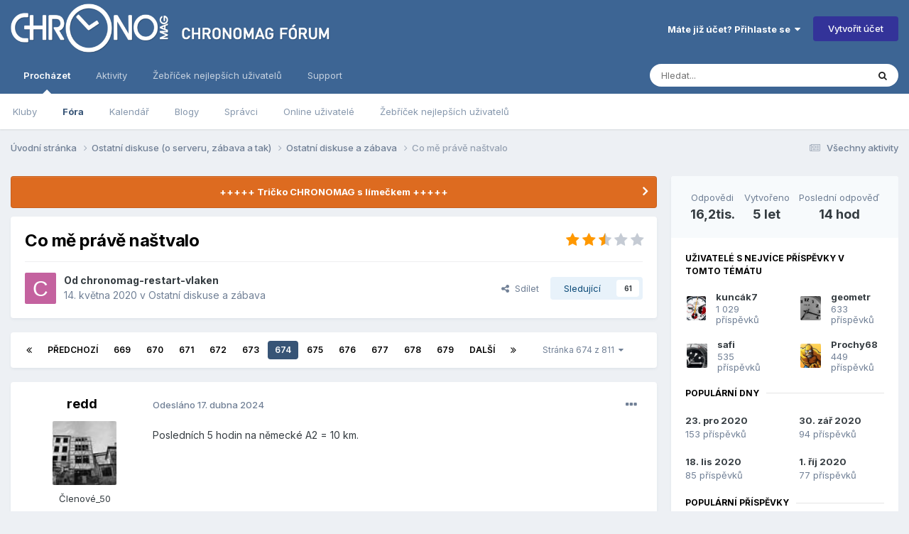

--- FILE ---
content_type: text/html;charset=UTF-8
request_url: https://forum.chronomag.cz/topic/138316-co-m%C4%9B-pr%C3%A1v%C4%9B-na%C5%A1tvalo/page/674/
body_size: 33294
content:
<!DOCTYPE html>
<html lang="cs-CZ" dir="ltr">
	<head>
		<meta charset="utf-8">
        
		<title>Co mě právě naštvalo - Stránka 674 - Ostatní diskuse a zábava - Chronomag fórum</title>
		
			<script async src="https://www.googletagmanager.com/gtag/js?id=UA-165953593-1"></script>
<script>
window.dataLayer = window.dataLayer || [];
function gtag(){dataLayer.push(arguments);}
GA_MEASUREMENT_ID='UA-165953593-1'

gtag('js', new Date());
</script>

		
		
		
		

	<meta name="viewport" content="width=device-width, initial-scale=1">



	<meta name="twitter:card" content="summary_large_image" />




	
		
			
				<meta property="og:title" content="Co mě právě naštvalo">
			
		
	

	
		
			
				<meta property="og:type" content="website">
			
		
	

	
		
			
				<meta property="og:url" content="https://forum.chronomag.cz/topic/138316-co-m%C4%9B-pr%C3%A1v%C4%9B-na%C5%A1tvalo/">
			
		
	

	
		
			
				<meta property="og:updated_time" content="2026-01-20T09:35:01Z">
			
		
	

	
		
			
				<meta property="og:image" content="https://forum.chronomag.cz/uploads/monthly_2026_01/image.png.f643510d7f11f0248774ec2828d55fc7.png">
			
		
	

	
		
			
				<meta property="og:site_name" content="Chronomag fórum">
			
		
	

	
		
			
				<meta property="og:locale" content="cs_CZ">
			
		
	


	
		<link rel="first" href="https://forum.chronomag.cz/topic/138316-co-m%C4%9B-pr%C3%A1v%C4%9B-na%C5%A1tvalo/" />
	

	
		<link rel="prev" href="https://forum.chronomag.cz/topic/138316-co-m%C4%9B-pr%C3%A1v%C4%9B-na%C5%A1tvalo/page/673/" />
	

	
		<link rel="next" href="https://forum.chronomag.cz/topic/138316-co-m%C4%9B-pr%C3%A1v%C4%9B-na%C5%A1tvalo/page/675/" />
	

	
		<link rel="last" href="https://forum.chronomag.cz/topic/138316-co-m%C4%9B-pr%C3%A1v%C4%9B-na%C5%A1tvalo/page/811/" />
	

	
		<link rel="canonical" href="https://forum.chronomag.cz/topic/138316-co-m%C4%9B-pr%C3%A1v%C4%9B-na%C5%A1tvalo/page/674/" />
	





<link rel="manifest" href="https://forum.chronomag.cz/manifest.webmanifest/">
<meta name="msapplication-config" content="https://forum.chronomag.cz/browserconfig.xml/">
<meta name="msapplication-starturl" content="/">
<meta name="application-name" content="Chronomag fórum">
<meta name="apple-mobile-web-app-title" content="Chronomag fórum">

	<meta name="theme-color" content="#3d6594">



	<link rel="mask-icon" href="https://forum.chronomag.cz/uploads/monthly_2020_04/safari_mask_icon.svg?v=1711581365" color="#1e3b6a">




	

	
		
			<link rel="icon" sizes="36x36" href="https://forum.chronomag.cz/uploads/monthly_2020_04/android-chrome-36x36.png?v=1711581365">
		
	

	
		
			<link rel="icon" sizes="48x48" href="https://forum.chronomag.cz/uploads/monthly_2020_04/android-chrome-48x48.png?v=1711581365">
		
	

	
		
			<link rel="icon" sizes="72x72" href="https://forum.chronomag.cz/uploads/monthly_2020_04/android-chrome-72x72.png?v=1711581365">
		
	

	
		
			<link rel="icon" sizes="96x96" href="https://forum.chronomag.cz/uploads/monthly_2020_04/android-chrome-96x96.png?v=1711581365">
		
	

	
		
			<link rel="icon" sizes="144x144" href="https://forum.chronomag.cz/uploads/monthly_2020_04/android-chrome-144x144.png?v=1711581365">
		
	

	
		
			<link rel="icon" sizes="192x192" href="https://forum.chronomag.cz/uploads/monthly_2020_04/android-chrome-192x192.png?v=1711581365">
		
	

	
		
			<link rel="icon" sizes="256x256" href="https://forum.chronomag.cz/uploads/monthly_2020_04/android-chrome-256x256.png?v=1711581365">
		
	

	
		
			<link rel="icon" sizes="384x384" href="https://forum.chronomag.cz/uploads/monthly_2020_04/android-chrome-384x384.png?v=1711581365">
		
	

	
		
			<link rel="icon" sizes="512x512" href="https://forum.chronomag.cz/uploads/monthly_2020_04/android-chrome-512x512.png?v=1711581365">
		
	

	
		
			<meta name="msapplication-square70x70logo" content="https://forum.chronomag.cz/uploads/monthly_2020_04/msapplication-square70x70logo.png?v=1711581365"/>
		
	

	
		
			<meta name="msapplication-TileImage" content="https://forum.chronomag.cz/uploads/monthly_2020_04/msapplication-TileImage.png?v=1711581365"/>
		
	

	
		
			<meta name="msapplication-square150x150logo" content="https://forum.chronomag.cz/uploads/monthly_2020_04/msapplication-square150x150logo.png?v=1711581365"/>
		
	

	
		
			<meta name="msapplication-wide310x150logo" content="https://forum.chronomag.cz/uploads/monthly_2020_04/msapplication-wide310x150logo.png?v=1711581365"/>
		
	

	
		
			<meta name="msapplication-square310x310logo" content="https://forum.chronomag.cz/uploads/monthly_2020_04/msapplication-square310x310logo.png?v=1711581365"/>
		
	

	
		
			
				<link rel="apple-touch-icon" href="https://forum.chronomag.cz/uploads/monthly_2020_04/apple-touch-icon-57x57.png?v=1711581365">
			
		
	

	
		
			
				<link rel="apple-touch-icon" sizes="60x60" href="https://forum.chronomag.cz/uploads/monthly_2020_04/apple-touch-icon-60x60.png?v=1711581365">
			
		
	

	
		
			
				<link rel="apple-touch-icon" sizes="72x72" href="https://forum.chronomag.cz/uploads/monthly_2020_04/apple-touch-icon-72x72.png?v=1711581365">
			
		
	

	
		
			
				<link rel="apple-touch-icon" sizes="76x76" href="https://forum.chronomag.cz/uploads/monthly_2020_04/apple-touch-icon-76x76.png?v=1711581365">
			
		
	

	
		
			
				<link rel="apple-touch-icon" sizes="114x114" href="https://forum.chronomag.cz/uploads/monthly_2020_04/apple-touch-icon-114x114.png?v=1711581365">
			
		
	

	
		
			
				<link rel="apple-touch-icon" sizes="120x120" href="https://forum.chronomag.cz/uploads/monthly_2020_04/apple-touch-icon-120x120.png?v=1711581365">
			
		
	

	
		
			
				<link rel="apple-touch-icon" sizes="144x144" href="https://forum.chronomag.cz/uploads/monthly_2020_04/apple-touch-icon-144x144.png?v=1711581365">
			
		
	

	
		
			
				<link rel="apple-touch-icon" sizes="152x152" href="https://forum.chronomag.cz/uploads/monthly_2020_04/apple-touch-icon-152x152.png?v=1711581365">
			
		
	

	
		
			
				<link rel="apple-touch-icon" sizes="180x180" href="https://forum.chronomag.cz/uploads/monthly_2020_04/apple-touch-icon-180x180.png?v=1711581365">
			
		
	





<link rel="preload" href="//forum.chronomag.cz/applications/core/interface/font/fontawesome-webfont.woff2?v=4.7.0" as="font" crossorigin="anonymous">
		


	<link rel="preconnect" href="https://fonts.googleapis.com">
	<link rel="preconnect" href="https://fonts.gstatic.com" crossorigin>
	
		<link href="https://fonts.googleapis.com/css2?family=Inter:wght@300;400;500;600;700&display=swap" rel="stylesheet">
	



	<link rel='stylesheet' href='https://forum.chronomag.cz/uploads/css_built_1/341e4a57816af3ba440d891ca87450ff_framework.css?v=8d19bba6681768421001' media='all'>

	<link rel='stylesheet' href='https://forum.chronomag.cz/uploads/css_built_1/05e81b71abe4f22d6eb8d1a929494829_responsive.css?v=8d19bba6681768421001' media='all'>

	<link rel='stylesheet' href='https://forum.chronomag.cz/uploads/css_built_1/20446cf2d164adcc029377cb04d43d17_flags.css?v=8d19bba6681768421001' media='all'>

	<link rel='stylesheet' href='https://forum.chronomag.cz/uploads/css_built_1/90eb5adf50a8c640f633d47fd7eb1778_core.css?v=8d19bba6681768421001' media='all'>

	<link rel='stylesheet' href='https://forum.chronomag.cz/uploads/css_built_1/5a0da001ccc2200dc5625c3f3934497d_core_responsive.css?v=8d19bba6681768421001' media='all'>

	<link rel='stylesheet' href='https://forum.chronomag.cz/uploads/css_built_1/62e269ced0fdab7e30e026f1d30ae516_forums.css?v=8d19bba6681768421001' media='all'>

	<link rel='stylesheet' href='https://forum.chronomag.cz/uploads/css_built_1/76e62c573090645fb99a15a363d8620e_forums_responsive.css?v=8d19bba6681768421001' media='all'>

	<link rel='stylesheet' href='https://forum.chronomag.cz/uploads/css_built_1/325ef7d770a4dad382ceabdb436097f5_nehidecontent.css?v=8d19bba6681768421001' media='all'>

	<link rel='stylesheet' href='https://forum.chronomag.cz/uploads/css_built_1/ebdea0c6a7dab6d37900b9190d3ac77b_topics.css?v=8d19bba6681768421001' media='all'>





<link rel='stylesheet' href='https://forum.chronomag.cz/uploads/css_built_1/258adbb6e4f3e83cd3b355f84e3fa002_custom.css?v=8d19bba6681768421001' media='all'>




		
		

	
	<link rel='shortcut icon' href='https://forum.chronomag.cz/uploads/monthly_2020_04/favicon.png' type="image/png">

        
<script>
var GA_MEASUREMENT_OPTS = {}

  GA_MEASUREMENT_OPTS['logged_in']=0
  GA_MEASUREMENT_OPTS['ips_theme']=0
 
  
gtag('config', GA_MEASUREMENT_ID, {custom_map:{
               'dimension1': 'ips_theme',
               'dimension2': 'logged_in'
}});
gtag('event', 'custom_measurement', GA_MEASUREMENT_OPTS); 
</script>
	
        <!-- App Indexing for Google Search -->
        <link href="android-app://com.quoord.tapatalkpro.activity/tapatalk/forum.chronomag.cz/?location=topic&tid=138316&page=674&perpage=20&channel=google-indexing" rel="alternate" />
        <link href="ios-app://307880732/tapatalk/forum.chronomag.cz/?location=topic&tid=138316&page=674&perpage=20&channel=google-indexing" rel="alternate" />
        
        <link href="https://forum.chronomag.cz/topic/138316-co-mě-právě-naštvalo/page/674//applications/tapatalkapp/sources/manifest.json" rel="manifest">
        
        <meta name="apple-itunes-app" content="app-id=307880732, affiliate-data=at=10lR7C, app-argument=tapatalk://forum.chronomag.cz/?location=topic&tid=138316&page=674&perpage=20" />
        </head>
	<body class="ipsApp ipsApp_front ipsJS_none ipsClearfix" data-controller="core.front.core.app"  data-message=""  data-pageapp="forums" data-pagelocation="front" data-pagemodule="forums" data-pagecontroller="topic" data-pageid="138316"   >
		
        

        

		<a href="#ipsLayout_mainArea" class="ipsHide" title="Přejít na hlavní obsah této stránky" accesskey="m">Přejít na obsah</a>
		





		<div id="ipsLayout_header" class="ipsClearfix">
			<header>
				<div class="ipsLayout_container">
					


<a href='https://forum.chronomag.cz/' id='elLogo' accesskey='1'><img src="https://forum.chronomag.cz/uploads/monthly_2020_04/chronomag_forum_logo_c.png.5949b794f9b897b33981dc74dab0d56f.png" alt='Chronomag fórum'></a>

					
						

	<ul id="elUserNav" class="ipsList_inline cSignedOut ipsResponsive_showDesktop">
		
        
		
        
        
            
            <li id="elSignInLink">
                <a href="https://forum.chronomag.cz/login/" data-ipsmenu-closeonclick="false" data-ipsmenu id="elUserSignIn">
                    Máte již účet? Přihlaste se  <i class="fa fa-caret-down"></i>
                </a>
                
<div id='elUserSignIn_menu' class='ipsMenu ipsMenu_auto ipsHide'>
	<form accept-charset='utf-8' method='post' action='https://forum.chronomag.cz/login/'>
		<input type="hidden" name="csrfKey" value="a008c90fb079b07cee70f74a8243a9dd">
		<input type="hidden" name="ref" value="aHR0cHM6Ly9mb3J1bS5jaHJvbm9tYWcuY3ovdG9waWMvMTM4MzE2LWNvLW0lQzQlOUItcHIlQzMlQTF2JUM0JTlCLW5hJUM1JUExdHZhbG8vcGFnZS82NzQv">
		<div data-role="loginForm">
			
			
			
				<div class='ipsColumns ipsColumns_noSpacing'>
					<div class='ipsColumn ipsColumn_wide' id='elUserSignIn_internal'>
						
<div class="ipsPad ipsForm ipsForm_vertical">
	<h4 class="ipsType_sectionHead">Přihlásit se</h4>
	<br><br>
	<ul class='ipsList_reset'>
		<li class="ipsFieldRow ipsFieldRow_noLabel ipsFieldRow_fullWidth">
			
			
				<input type="text" placeholder="Uživatelské jméno" name="auth" autocomplete="username">
			
		</li>
		<li class="ipsFieldRow ipsFieldRow_noLabel ipsFieldRow_fullWidth">
			<input type="password" placeholder="Heslo" name="password" autocomplete="current-password">
		</li>
		<li class="ipsFieldRow ipsFieldRow_checkbox ipsClearfix">
			<span class="ipsCustomInput">
				<input type="checkbox" name="remember_me" id="remember_me_checkbox" value="1" checked aria-checked="true">
				<span></span>
			</span>
			<div class="ipsFieldRow_content">
				<label class="ipsFieldRow_label" for="remember_me_checkbox">Přihlásit mě automaticky při každé návštěvě</label>
				<span class="ipsFieldRow_desc">Nedoporučuje se, pokud sdílíte počítač</span>
			</div>
		</li>
		<li class="ipsFieldRow ipsFieldRow_fullWidth">
			<button type="submit" name="_processLogin" value="usernamepassword" class="ipsButton ipsButton_primary ipsButton_small" id="elSignIn_submit">Přihlásit se</button>
			
				<p class="ipsType_right ipsType_small">
					
						<a href='https://forum.chronomag.cz/lostpassword/' data-ipsDialog data-ipsDialog-title='Zapomenuté heslo'>
					
					Zapomenuté heslo</a>
				</p>
			
		</li>
	</ul>
</div>
					</div>
					<div class='ipsColumn ipsColumn_wide'>
						<div class='ipsPadding' id='elUserSignIn_external'>
							<div class='ipsAreaBackground_light ipsPadding:half'>
								
								
									<div class='ipsType_center ipsMargin_top:half'>
										

<button type="submit" name="_processLogin" value="2" class='ipsButton ipsButton_verySmall ipsButton_fullWidth ipsSocial ipsSocial_facebook' style="background-color: #3a579a">
	
		<span class='ipsSocial_icon'>
			
				<i class='fa fa-facebook-official'></i>
			
		</span>
		<span class='ipsSocial_text'>Facebook</span>
	
</button>
									</div>
								
							</div>
						</div>
					</div>
				</div>
			
		</div>
	</form>
</div>
            </li>
            
        
		
			<li>
				
					<a href="https://forum.chronomag.cz/register/" data-ipsdialog data-ipsdialog-size="narrow" data-ipsdialog-title="Vytvořit účet"  id="elRegisterButton" class="ipsButton ipsButton_normal ipsButton_primary">Vytvořit účet</a>
				
			</li>
		
	</ul>

						
<ul class='ipsMobileHamburger ipsList_reset ipsResponsive_hideDesktop'>
	<li data-ipsDrawer data-ipsDrawer-drawerElem='#elMobileDrawer'>
		<a href='#'>
			
			
				
			
			
			
			<i class='fa fa-navicon'></i>
		</a>
	</li>
</ul>
					
				</div>
			</header>
			

	<nav data-controller='core.front.core.navBar' class=' ipsResponsive_showDesktop'>
		<div class='ipsNavBar_primary ipsLayout_container '>
			<ul data-role="primaryNavBar" class='ipsClearfix'>
				


	
		
		
			
		
		<li class='ipsNavBar_active' data-active id='elNavSecondary_1' data-role="navBarItem" data-navApp="core" data-navExt="CustomItem">
			
			
				<a href="https://forum.chronomag.cz"  data-navItem-id="1" data-navDefault>
					Procházet<span class='ipsNavBar_active__identifier'></span>
				</a>
			
			
				<ul class='ipsNavBar_secondary ' data-role='secondaryNavBar'>
					


	
		
		
		<li  id='elNavSecondary_3' data-role="navBarItem" data-navApp="core" data-navExt="Clubs">
			
			
				<a href="https://forum.chronomag.cz/clubs/"  data-navItem-id="3" >
					Kluby<span class='ipsNavBar_active__identifier'></span>
				</a>
			
			
		</li>
	
	

	
		
		
			
		
		<li class='ipsNavBar_active' data-active id='elNavSecondary_10' data-role="navBarItem" data-navApp="forums" data-navExt="Forums">
			
			
				<a href="https://forum.chronomag.cz"  data-navItem-id="10" data-navDefault>
					Fóra<span class='ipsNavBar_active__identifier'></span>
				</a>
			
			
		</li>
	
	

	
		
		
		<li  id='elNavSecondary_11' data-role="navBarItem" data-navApp="calendar" data-navExt="Calendar">
			
			
				<a href="https://forum.chronomag.cz/events/"  data-navItem-id="11" >
					Kalendář<span class='ipsNavBar_active__identifier'></span>
				</a>
			
			
		</li>
	
	

	
		
		
		<li  id='elNavSecondary_12' data-role="navBarItem" data-navApp="blog" data-navExt="Blogs">
			
			
				<a href="https://forum.chronomag.cz/blogs/"  data-navItem-id="12" >
					Blogy<span class='ipsNavBar_active__identifier'></span>
				</a>
			
			
		</li>
	
	

	
	

	
		
		
		<li  id='elNavSecondary_14' data-role="navBarItem" data-navApp="core" data-navExt="StaffDirectory">
			
			
				<a href="https://forum.chronomag.cz/staff/"  data-navItem-id="14" >
					Správci<span class='ipsNavBar_active__identifier'></span>
				</a>
			
			
		</li>
	
	

	
		
		
		<li  id='elNavSecondary_15' data-role="navBarItem" data-navApp="core" data-navExt="OnlineUsers">
			
			
				<a href="https://forum.chronomag.cz/online/"  data-navItem-id="15" >
					Online uživatelé<span class='ipsNavBar_active__identifier'></span>
				</a>
			
			
		</li>
	
	

	
		
		
		<li  id='elNavSecondary_16' data-role="navBarItem" data-navApp="core" data-navExt="Leaderboard">
			
			
				<a href="https://forum.chronomag.cz/leaderboard/"  data-navItem-id="16" >
					Žebříček nejlepších uživatelů<span class='ipsNavBar_active__identifier'></span>
				</a>
			
			
		</li>
	
	

					<li class='ipsHide' id='elNavigationMore_1' data-role='navMore'>
						<a href='#' data-ipsMenu data-ipsMenu-appendTo='#elNavigationMore_1' id='elNavigationMore_1_dropdown'>Více <i class='fa fa-caret-down'></i></a>
						<ul class='ipsHide ipsMenu ipsMenu_auto' id='elNavigationMore_1_dropdown_menu' data-role='moreDropdown'></ul>
					</li>
				</ul>
			
		</li>
	
	

	
		
		
		<li  id='elNavSecondary_2' data-role="navBarItem" data-navApp="core" data-navExt="CustomItem">
			
			
				<a href="https://forum.chronomag.cz/discover/"  data-navItem-id="2" >
					Aktivity<span class='ipsNavBar_active__identifier'></span>
				</a>
			
			
				<ul class='ipsNavBar_secondary ipsHide' data-role='secondaryNavBar'>
					


	
		
		
		<li  id='elNavSecondary_4' data-role="navBarItem" data-navApp="core" data-navExt="AllActivity">
			
			
				<a href="https://forum.chronomag.cz/discover/"  data-navItem-id="4" >
					Všechny aktivity<span class='ipsNavBar_active__identifier'></span>
				</a>
			
			
		</li>
	
	

	
	

	
	

	
	

	
		
		
		<li  id='elNavSecondary_8' data-role="navBarItem" data-navApp="core" data-navExt="Search">
			
			
				<a href="https://forum.chronomag.cz/search/"  data-navItem-id="8" >
					Vyhledávání<span class='ipsNavBar_active__identifier'></span>
				</a>
			
			
		</li>
	
	

	
	

					<li class='ipsHide' id='elNavigationMore_2' data-role='navMore'>
						<a href='#' data-ipsMenu data-ipsMenu-appendTo='#elNavigationMore_2' id='elNavigationMore_2_dropdown'>Více <i class='fa fa-caret-down'></i></a>
						<ul class='ipsHide ipsMenu ipsMenu_auto' id='elNavigationMore_2_dropdown_menu' data-role='moreDropdown'></ul>
					</li>
				</ul>
			
		</li>
	
	

	
		
		
		<li  id='elNavSecondary_17' data-role="navBarItem" data-navApp="core" data-navExt="Leaderboard">
			
			
				<a href="https://forum.chronomag.cz/leaderboard/"  data-navItem-id="17" >
					Žebříček nejlepších uživatelů<span class='ipsNavBar_active__identifier'></span>
				</a>
			
			
		</li>
	
	

	
	

	
		
		
		<li  id='elNavSecondary_33' data-role="navBarItem" data-navApp="core" data-navExt="CustomItem">
			
			
				<a href="https://forum.chronomag.cz/support/"  data-navItem-id="33" >
					Support<span class='ipsNavBar_active__identifier'></span>
				</a>
			
			
				<ul class='ipsNavBar_secondary ipsHide' data-role='secondaryNavBar'>
					


	
	

	
	

					<li class='ipsHide' id='elNavigationMore_33' data-role='navMore'>
						<a href='#' data-ipsMenu data-ipsMenu-appendTo='#elNavigationMore_33' id='elNavigationMore_33_dropdown'>Více <i class='fa fa-caret-down'></i></a>
						<ul class='ipsHide ipsMenu ipsMenu_auto' id='elNavigationMore_33_dropdown_menu' data-role='moreDropdown'></ul>
					</li>
				</ul>
			
		</li>
	
	

				<li class='ipsHide' id='elNavigationMore' data-role='navMore'>
					<a href='#' data-ipsMenu data-ipsMenu-appendTo='#elNavigationMore' id='elNavigationMore_dropdown'>Více</a>
					<ul class='ipsNavBar_secondary ipsHide' data-role='secondaryNavBar'>
						<li class='ipsHide' id='elNavigationMore_more' data-role='navMore'>
							<a href='#' data-ipsMenu data-ipsMenu-appendTo='#elNavigationMore_more' id='elNavigationMore_more_dropdown'>Více <i class='fa fa-caret-down'></i></a>
							<ul class='ipsHide ipsMenu ipsMenu_auto' id='elNavigationMore_more_dropdown_menu' data-role='moreDropdown'></ul>
						</li>
					</ul>
				</li>
			</ul>
			

	<div id="elSearchWrapper">
		<div id='elSearch' data-controller="core.front.core.quickSearch">
			<form accept-charset='utf-8' action='//forum.chronomag.cz/search/?do=quicksearch' method='post'>
                <input type='search' id='elSearchField' placeholder='Hledat...' name='q' autocomplete='off' aria-label='Vyhledávání'>
                <details class='cSearchFilter'>
                    <summary class='cSearchFilter__text'></summary>
                    <ul class='cSearchFilter__menu'>
                        
                        <li><label><input type="radio" name="type" value="all" ><span class='cSearchFilter__menuText'>Všude</span></label></li>
                        
                            
                                <li><label><input type="radio" name="type" value='contextual_{&quot;type&quot;:&quot;forums_topic&quot;,&quot;nodes&quot;:12}' checked><span class='cSearchFilter__menuText'>Toto Fórum</span></label></li>
                            
                                <li><label><input type="radio" name="type" value='contextual_{&quot;type&quot;:&quot;forums_topic&quot;,&quot;item&quot;:138316}' checked><span class='cSearchFilter__menuText'>Toto téma</span></label></li>
                            
                        
                        
                            <li><label><input type="radio" name="type" value="forums_topic"><span class='cSearchFilter__menuText'>Témata</span></label></li>
                        
                            <li><label><input type="radio" name="type" value="calendar_event"><span class='cSearchFilter__menuText'>Události</span></label></li>
                        
                            <li><label><input type="radio" name="type" value="blog_entry"><span class='cSearchFilter__menuText'>Blogové příspěvky</span></label></li>
                        
                            <li><label><input type="radio" name="type" value="core_members"><span class='cSearchFilter__menuText'>Uživatele</span></label></li>
                        
                    </ul>
                </details>
				<button class='cSearchSubmit' type="submit" aria-label='Vyhledávání'><i class="fa fa-search"></i></button>
			</form>
		</div>
	</div>

		</div>
	</nav>

			
<ul id='elMobileNav' class='ipsResponsive_hideDesktop' data-controller='core.front.core.mobileNav'>
	
		
			
			
				
				
			
				
					<li id='elMobileBreadcrumb'>
						<a href='https://forum.chronomag.cz/forum/12-ostatn%C3%AD-diskuse-a-z%C3%A1bava/'>
							<span>Ostatní diskuse a zábava</span>
						</a>
					</li>
				
				
			
				
				
			
		
	
	
	
	<li >
		<a data-action="defaultStream" href='https://forum.chronomag.cz/discover/'><i class="fa fa-newspaper-o" aria-hidden="true"></i></a>
	</li>

	

	
		<li class='ipsJS_show'>
			<a href='https://forum.chronomag.cz/search/'><i class='fa fa-search'></i></a>
		</li>
	
</ul>
		</div>
		<main id="ipsLayout_body" class="ipsLayout_container">
			<div id="ipsLayout_contentArea">
				<div id="ipsLayout_contentWrapper">
					
<nav class='ipsBreadcrumb ipsBreadcrumb_top ipsFaded_withHover'>
	

	<ul class='ipsList_inline ipsPos_right'>
		
		<li >
			<a data-action="defaultStream" class='ipsType_light '  href='https://forum.chronomag.cz/discover/'><i class="fa fa-newspaper-o" aria-hidden="true"></i> <span>Všechny aktivity</span></a>
		</li>
		
	</ul>

	<ul data-role="breadcrumbList">
		<li>
			<a title="Úvodní stránka" href='https://forum.chronomag.cz/'>
				<span>Úvodní stránka <i class='fa fa-angle-right'></i></span>
			</a>
		</li>
		
		
			<li>
				
					<a href='https://forum.chronomag.cz/forum/22-ostatn%C3%AD-diskuse-o-serveru-z%C3%A1bava-a-tak/'>
						<span>Ostatní diskuse (o serveru, zábava a tak) <i class='fa fa-angle-right' aria-hidden="true"></i></span>
					</a>
				
			</li>
		
			<li>
				
					<a href='https://forum.chronomag.cz/forum/12-ostatn%C3%AD-diskuse-a-z%C3%A1bava/'>
						<span>Ostatní diskuse a zábava <i class='fa fa-angle-right' aria-hidden="true"></i></span>
					</a>
				
			</li>
		
			<li>
				
					Co mě právě naštvalo
				
			</li>
		
	</ul>
</nav>
					
					<div id="ipsLayout_mainArea">
						
                      

						
						
						

	


	<div class='cAnnouncementsContent'>
		
		<div class='cAnnouncementContentTop ipsAnnouncement ipsMessage_warning ipsType_center'>
            
            <a href='https://forum.chronomag.cz/topic/183397-le-chronomag-poloko%C5%A1e%C4%BEa/' target="_blank" rel='noopener'>+++++ Tričko CHRONOMAG s límečkem +++++</a>
            
		</div>
		
	</div>



						

      
		 
              
		

<div class='ipsPageHeader ipsResponsive_pull ipsBox ipsPadding sm:ipsPadding:half ipsMargin_bottom'>
		
	
	<div class='ipsFlex ipsFlex-ai:center ipsFlex-fw:wrap ipsGap:4'>
		<div class='ipsFlex-flex:11'>
			<h1 class='ipsType_pageTitle ipsContained_container'>
				

				
				
					<span class='ipsType_break ipsContained'>
						<span>Co mě právě naštvalo</span>
					</span>
				
			</h1>
			
			
		</div>
		
			<div class='ipsFlex-flex:00 ipsType_light'>
				
				
<div  class='ipsClearfix ipsRating  ipsRating_veryLarge'>
	
	<ul class='ipsRating_collective'>
		
			
				<li class='ipsRating_on'>
					<i class='fa fa-star'></i>
				</li>
			
		
			
				<li class='ipsRating_on'>
					<i class='fa fa-star'></i>
				</li>
			
		
			
				<li class='ipsRating_half'>
					<i class='fa fa-star-half'></i><i class='fa fa-star-half fa-flip-horizontal'></i>
				</li>
			
		
			
				<li class='ipsRating_off'>
					<i class='fa fa-star'></i>
				</li>
			
		
			
				<li class='ipsRating_off'>
					<i class='fa fa-star'></i>
				</li>
			
		
	</ul>
</div>
			</div>
		
	</div>
	<hr class='ipsHr'>
	<div class='ipsPageHeader__meta ipsFlex ipsFlex-jc:between ipsFlex-ai:center ipsFlex-fw:wrap ipsGap:3'>
		<div class='ipsFlex-flex:11'>
			<div class='ipsPhotoPanel ipsPhotoPanel_mini ipsPhotoPanel_notPhone ipsClearfix'>
				


	<a href="https://forum.chronomag.cz/profile/69793-chronomag-restart-vlaken/" rel="nofollow" data-ipsHover data-ipsHover-width="370" data-ipsHover-target="https://forum.chronomag.cz/profile/69793-chronomag-restart-vlaken/?do=hovercard" class="ipsUserPhoto ipsUserPhoto_mini" title="Přejít do profilu uživatele chronomag-restart-vlaken">
		<img src='data:image/svg+xml,%3Csvg%20xmlns%3D%22http%3A%2F%2Fwww.w3.org%2F2000%2Fsvg%22%20viewBox%3D%220%200%201024%201024%22%20style%3D%22background%3A%23c4629f%22%3E%3Cg%3E%3Ctext%20text-anchor%3D%22middle%22%20dy%3D%22.35em%22%20x%3D%22512%22%20y%3D%22512%22%20fill%3D%22%23ffffff%22%20font-size%3D%22700%22%20font-family%3D%22-apple-system%2C%20BlinkMacSystemFont%2C%20Roboto%2C%20Helvetica%2C%20Arial%2C%20sans-serif%22%3EC%3C%2Ftext%3E%3C%2Fg%3E%3C%2Fsvg%3E' alt='chronomag-restart-vlaken' loading="lazy">
	</a>

				<div>
					<p class='ipsType_reset ipsType_blendLinks'>
						<span class='ipsType_normal'>
						
							<strong>Od 


<a href='https://forum.chronomag.cz/profile/69793-chronomag-restart-vlaken/' rel="nofollow" data-ipsHover data-ipsHover-width='370' data-ipsHover-target='https://forum.chronomag.cz/profile/69793-chronomag-restart-vlaken/?do=hovercard&amp;referrer=https%253A%252F%252Fforum.chronomag.cz%252Ftopic%252F138316-co-m%2525C4%25259B-pr%2525C3%2525A1v%2525C4%25259B-na%2525C5%2525A1tvalo%252Fpage%252F674%252F' title="Přejít do profilu uživatele chronomag-restart-vlaken" class="ipsType_break">chronomag-restart-vlaken</a></strong><br />
							<span class='ipsType_light'><time datetime='2020-05-14T09:20:21Z' title='14.5.2020 09:20' data-short='
5 let '>14. května 2020 </time> v <a href="https://forum.chronomag.cz/forum/12-ostatn%C3%AD-diskuse-a-z%C3%A1bava/">Ostatní diskuse a zábava</a></span>
						
						</span>
					</p>
				</div>
			</div>
		</div>
		
			<div class='ipsFlex-flex:01 ipsResponsive_hidePhone'>
				<div class='ipsShareLinks'>
					
						


    <a href='#elShareItem_910029657_menu' id='elShareItem_910029657' data-ipsMenu class='ipsShareButton ipsButton ipsButton_verySmall ipsButton_link ipsButton_link--light'>
        <span><i class='fa fa-share-alt'></i></span> &nbsp;Sdílet
    </a>

    <div class='ipsPadding ipsMenu ipsMenu_normal ipsHide' id='elShareItem_910029657_menu' data-controller="core.front.core.sharelink">
        
        
        <span data-ipsCopy data-ipsCopy-flashmessage>
            <a href="https://forum.chronomag.cz/topic/138316-co-m%C4%9B-pr%C3%A1v%C4%9B-na%C5%A1tvalo/" class="ipsButton ipsButton_light ipsButton_small ipsButton_fullWidth" data-role="copyButton" data-clipboard-text="https://forum.chronomag.cz/topic/138316-co-m%C4%9B-pr%C3%A1v%C4%9B-na%C5%A1tvalo/" data-ipstooltip title='Copy Link to Clipboard'><i class="fa fa-clone"></i> https://forum.chronomag.cz/topic/138316-co-m%C4%9B-pr%C3%A1v%C4%9B-na%C5%A1tvalo/</a>
        </span>
        <ul class='ipsShareLinks ipsMargin_top:half'>
            
                <li>
<a href="https://x.com/share?url=https%3A%2F%2Fforum.chronomag.cz%2Ftopic%2F138316-co-m%2525C4%25259B-pr%2525C3%2525A1v%2525C4%25259B-na%2525C5%2525A1tvalo%2F" class="cShareLink cShareLink_x" target="_blank" data-role="shareLink" title='Share on X' data-ipsTooltip rel='nofollow noopener'>
    <i class="fa fa-x"></i>
</a></li>
            
                <li>
<a href="https://www.facebook.com/sharer/sharer.php?u=https%3A%2F%2Fforum.chronomag.cz%2Ftopic%2F138316-co-m%25C4%259B-pr%25C3%25A1v%25C4%259B-na%25C5%25A1tvalo%2F" class="cShareLink cShareLink_facebook" target="_blank" data-role="shareLink" title='Sdílet na Facebook' data-ipsTooltip rel='noopener nofollow'>
	<i class="fa fa-facebook"></i>
</a></li>
            
                <li>
<a href="mailto:?subject=Co%20m%C4%9B%20pr%C3%A1v%C4%9B%20na%C5%A1tvalo&body=https%3A%2F%2Fforum.chronomag.cz%2Ftopic%2F138316-co-m%25C4%259B-pr%25C3%25A1v%25C4%259B-na%25C5%25A1tvalo%2F" rel='nofollow' class='cShareLink cShareLink_email' title='Sdílet pomocí e-mailu' data-ipsTooltip>
	<i class="fa fa-envelope"></i>
</a></li>
            
                <li>
<a href="https://pinterest.com/pin/create/button/?url=https://forum.chronomag.cz/topic/138316-co-m%25C4%259B-pr%25C3%25A1v%25C4%259B-na%25C5%25A1tvalo/&amp;media=https://forum.chronomag.cz/uploads/monthly_2020_04/favicon_big.png.5d0700357faae0c17541abf7017b4c4b.png" class="cShareLink cShareLink_pinterest" rel="nofollow noopener" target="_blank" data-role="shareLink" title='Sdílet na Pinterest' data-ipsTooltip>
	<i class="fa fa-pinterest"></i>
</a></li>
            
        </ul>
        
            <hr class='ipsHr'>
            <button class='ipsHide ipsButton ipsButton_verySmall ipsButton_light ipsButton_fullWidth ipsMargin_top:half' data-controller='core.front.core.webshare' data-role='webShare' data-webShareTitle='Co mě právě naštvalo' data-webShareText='Co mě právě naštvalo' data-webShareUrl='https://forum.chronomag.cz/topic/138316-co-m%C4%9B-pr%C3%A1v%C4%9B-na%C5%A1tvalo/'>More sharing options...</button>
        
    </div>

					
					
                    

					



					

<div data-followApp='forums' data-followArea='topic' data-followID='138316' data-controller='core.front.core.followButton'>
	

	<a href='https://forum.chronomag.cz/login/' rel="nofollow" class="ipsFollow ipsPos_middle ipsButton ipsButton_light ipsButton_verySmall " data-role="followButton" data-ipsTooltip title='Ke sledování musíte být přihlášen'>
		<span>Sledující</span>
		<span class='ipsCommentCount'>61</span>
	</a>

</div>
				</div>
			</div>
					
	</div>
	
	
</div>








<div class='ipsClearfix'>
	<ul class="ipsToolList ipsToolList_horizontal ipsClearfix ipsSpacer_both ipsResponsive_hidePhone">
		
		
		
	</ul>
</div>

<div id='comments' data-controller='core.front.core.commentFeed,forums.front.topic.view, core.front.core.ignoredComments' data-autoPoll data-baseURL='https://forum.chronomag.cz/topic/138316-co-m%C4%9B-pr%C3%A1v%C4%9B-na%C5%A1tvalo/'  data-feedID='topic-138316' class='cTopic ipsClear ipsSpacer_top'>
	
			

				<div class="ipsBox ipsResponsive_pull ipsPadding:half ipsClearfix ipsClear ipsMargin_bottom">
					
					
						


	
	<ul class='ipsPagination' id='elPagination_cbdfa494bc4dc53bffbf78b472c1f8b7_571923113' data-ipsPagination-seoPagination='true' data-pages='811' data-ipsPagination  data-ipsPagination-pages="811" data-ipsPagination-perPage='20'>
		
			
				<li class='ipsPagination_first'><a href='https://forum.chronomag.cz/topic/138316-co-m%C4%9B-pr%C3%A1v%C4%9B-na%C5%A1tvalo/#comments' rel="first" data-page='1' data-ipsTooltip title='První stránka'><i class='fa fa-angle-double-left'></i></a></li>
				<li class='ipsPagination_prev'><a href='https://forum.chronomag.cz/topic/138316-co-m%C4%9B-pr%C3%A1v%C4%9B-na%C5%A1tvalo/page/673/#comments' rel="prev" data-page='673' data-ipsTooltip title='Předchozí stránka'>Předchozí</a></li>
				
					<li class='ipsPagination_page'><a href='https://forum.chronomag.cz/topic/138316-co-m%C4%9B-pr%C3%A1v%C4%9B-na%C5%A1tvalo/page/669/#comments' data-page='669'>669</a></li>
				
					<li class='ipsPagination_page'><a href='https://forum.chronomag.cz/topic/138316-co-m%C4%9B-pr%C3%A1v%C4%9B-na%C5%A1tvalo/page/670/#comments' data-page='670'>670</a></li>
				
					<li class='ipsPagination_page'><a href='https://forum.chronomag.cz/topic/138316-co-m%C4%9B-pr%C3%A1v%C4%9B-na%C5%A1tvalo/page/671/#comments' data-page='671'>671</a></li>
				
					<li class='ipsPagination_page'><a href='https://forum.chronomag.cz/topic/138316-co-m%C4%9B-pr%C3%A1v%C4%9B-na%C5%A1tvalo/page/672/#comments' data-page='672'>672</a></li>
				
					<li class='ipsPagination_page'><a href='https://forum.chronomag.cz/topic/138316-co-m%C4%9B-pr%C3%A1v%C4%9B-na%C5%A1tvalo/page/673/#comments' data-page='673'>673</a></li>
				
			
			<li class='ipsPagination_page ipsPagination_active'><a href='https://forum.chronomag.cz/topic/138316-co-m%C4%9B-pr%C3%A1v%C4%9B-na%C5%A1tvalo/page/674/#comments' data-page='674'>674</a></li>
			
				
					<li class='ipsPagination_page'><a href='https://forum.chronomag.cz/topic/138316-co-m%C4%9B-pr%C3%A1v%C4%9B-na%C5%A1tvalo/page/675/#comments' data-page='675'>675</a></li>
				
					<li class='ipsPagination_page'><a href='https://forum.chronomag.cz/topic/138316-co-m%C4%9B-pr%C3%A1v%C4%9B-na%C5%A1tvalo/page/676/#comments' data-page='676'>676</a></li>
				
					<li class='ipsPagination_page'><a href='https://forum.chronomag.cz/topic/138316-co-m%C4%9B-pr%C3%A1v%C4%9B-na%C5%A1tvalo/page/677/#comments' data-page='677'>677</a></li>
				
					<li class='ipsPagination_page'><a href='https://forum.chronomag.cz/topic/138316-co-m%C4%9B-pr%C3%A1v%C4%9B-na%C5%A1tvalo/page/678/#comments' data-page='678'>678</a></li>
				
					<li class='ipsPagination_page'><a href='https://forum.chronomag.cz/topic/138316-co-m%C4%9B-pr%C3%A1v%C4%9B-na%C5%A1tvalo/page/679/#comments' data-page='679'>679</a></li>
				
				<li class='ipsPagination_next'><a href='https://forum.chronomag.cz/topic/138316-co-m%C4%9B-pr%C3%A1v%C4%9B-na%C5%A1tvalo/page/675/#comments' rel="next" data-page='675' data-ipsTooltip title='Další stránka'>Další</a></li>
				<li class='ipsPagination_last'><a href='https://forum.chronomag.cz/topic/138316-co-m%C4%9B-pr%C3%A1v%C4%9B-na%C5%A1tvalo/page/811/#comments' rel="last" data-page='811' data-ipsTooltip title='Poslední stránka'><i class='fa fa-angle-double-right'></i></a></li>
			
			
				<li class='ipsPagination_pageJump'>
					<a href='#' data-ipsMenu data-ipsMenu-closeOnClick='false' data-ipsMenu-appendTo='#elPagination_cbdfa494bc4dc53bffbf78b472c1f8b7_571923113' id='elPagination_cbdfa494bc4dc53bffbf78b472c1f8b7_571923113_jump'>Stránka 674 z 811 &nbsp;<i class='fa fa-caret-down'></i></a>
					<div class='ipsMenu ipsMenu_narrow ipsPadding ipsHide' id='elPagination_cbdfa494bc4dc53bffbf78b472c1f8b7_571923113_jump_menu'>
						<form accept-charset='utf-8' method='post' action='https://forum.chronomag.cz/topic/138316-co-m%C4%9B-pr%C3%A1v%C4%9B-na%C5%A1tvalo/#comments' data-role="pageJump" data-baseUrl='#'>
							<ul class='ipsForm ipsForm_horizontal'>
								<li class='ipsFieldRow'>
									<input type='number' min='1' max='811' placeholder='Číslo stránky' class='ipsField_fullWidth' name='page'>
								</li>
								<li class='ipsFieldRow ipsFieldRow_fullWidth'>
									<input type='submit' class='ipsButton_fullWidth ipsButton ipsButton_verySmall ipsButton_primary' value='Jdi'>
								</li>
							</ul>
						</form>
					</div>
				</li>
			
		
	</ul>

					
				</div>
			
	

	

<div data-controller='core.front.core.recommendedComments' data-url='https://forum.chronomag.cz/topic/138316-co-m%C4%9B-pr%C3%A1v%C4%9B-na%C5%A1tvalo/?recommended=comments' class='ipsRecommendedComments ipsHide'>
	<div data-role="recommendedComments">
		<h2 class='ipsType_sectionHead ipsType_large ipsType_bold ipsMargin_bottom'>Doporučené příspěvky</h2>
		
	</div>
</div>
	
	<div id="elPostFeed" data-role='commentFeed' data-controller='core.front.core.moderation' >
		<form action="https://forum.chronomag.cz/topic/138316-co-m%C4%9B-pr%C3%A1v%C4%9B-na%C5%A1tvalo/page/674/?csrfKey=a008c90fb079b07cee70f74a8243a9dd&amp;do=multimodComment" method="post" data-ipsPageAction data-role='moderationTools'>
			
			
				

					

					
					



<a id='findComment-3008762'></a>
<a id='comment-3008762'></a>
<article  id='elComment_3008762' class='cPost ipsBox ipsResponsive_pull  ipsComment  ipsComment_parent ipsClearfix ipsClear ipsColumns ipsColumns_noSpacing ipsColumns_collapsePhone    '>
	

	

	<div class='cAuthorPane_mobile ipsResponsive_showPhone'>
		<div class='cAuthorPane_photo'>
			<div class='cAuthorPane_photoWrap'>
				


	<a href="https://forum.chronomag.cz/profile/733-redd/" rel="nofollow" data-ipsHover data-ipsHover-width="370" data-ipsHover-target="https://forum.chronomag.cz/profile/733-redd/?do=hovercard" class="ipsUserPhoto ipsUserPhoto_large" title="Přejít do profilu uživatele redd">
		<img src='https://forum.chronomag.cz/uploads/av-733.jpg' alt='redd' loading="lazy">
	</a>

				
				
					<a href="https://forum.chronomag.cz/profile/733-redd/badges/" rel="nofollow">
						
<img src='https://forum.chronomag.cz/uploads/monthly_2021_09/empty.png.2216aa369958822e3a5ed1e2c9d13a65.png' loading="lazy" alt="Megazávislák" class="cAuthorPane_badge cAuthorPane_badge--rank ipsOutline ipsOutline:2px" data-ipsTooltip title="Hodnost: Megazávislák (7/8)">
					</a>
				
			</div>
		</div>
		<div class='cAuthorPane_content'>
			<h3 class='ipsType_sectionHead cAuthorPane_author ipsType_break ipsType_blendLinks ipsFlex ipsFlex-ai:center'>
				


<a href='https://forum.chronomag.cz/profile/733-redd/' rel="nofollow" data-ipsHover data-ipsHover-width='370' data-ipsHover-target='https://forum.chronomag.cz/profile/733-redd/?do=hovercard&amp;referrer=https%253A%252F%252Fforum.chronomag.cz%252Ftopic%252F138316-co-m%2525C4%25259B-pr%2525C3%2525A1v%2525C4%25259B-na%2525C5%2525A1tvalo%252Fpage%252F674%252F' title="Přejít do profilu uživatele redd" class="ipsType_break">redd</a>
			</h3>
			<div class='ipsType_light ipsType_reset'>
			    <a href='https://forum.chronomag.cz/topic/138316-co-m%C4%9B-pr%C3%A1v%C4%9B-na%C5%A1tvalo/page/674/#findComment-3008762' rel="nofollow" class='ipsType_blendLinks'>Odesláno <time datetime='2024-04-17T15:03:27Z' title='17.4.2024 15:03' data-short='
1 rok '>17. dubna 2024 </time></a>
				
			</div>
		</div>
	</div>
	<aside class='ipsComment_author cAuthorPane ipsColumn ipsColumn_medium ipsResponsive_hidePhone'>
		<h3 class='ipsType_sectionHead cAuthorPane_author ipsType_blendLinks ipsType_break'><strong>


<a href='https://forum.chronomag.cz/profile/733-redd/' rel="nofollow" data-ipsHover data-ipsHover-width='370' data-ipsHover-target='https://forum.chronomag.cz/profile/733-redd/?do=hovercard&amp;referrer=https%253A%252F%252Fforum.chronomag.cz%252Ftopic%252F138316-co-m%2525C4%25259B-pr%2525C3%2525A1v%2525C4%25259B-na%2525C5%2525A1tvalo%252Fpage%252F674%252F' title="Přejít do profilu uživatele redd" class="ipsType_break">redd</a></strong>
			
		</h3>
		<ul class='cAuthorPane_info ipsList_reset'>
			<li data-role='photo' class='cAuthorPane_photo'>
				<div class='cAuthorPane_photoWrap'>
					


	<a href="https://forum.chronomag.cz/profile/733-redd/" rel="nofollow" data-ipsHover data-ipsHover-width="370" data-ipsHover-target="https://forum.chronomag.cz/profile/733-redd/?do=hovercard" class="ipsUserPhoto ipsUserPhoto_large" title="Přejít do profilu uživatele redd">
		<img src='https://forum.chronomag.cz/uploads/av-733.jpg' alt='redd' loading="lazy">
	</a>

					
					
						
<img src='https://forum.chronomag.cz/uploads/monthly_2021_09/empty.png.2216aa369958822e3a5ed1e2c9d13a65.png' loading="lazy" alt="Megazávislák" class="cAuthorPane_badge cAuthorPane_badge--rank ipsOutline ipsOutline:2px" data-ipsTooltip title="Hodnost: Megazávislák (7/8)">
					
				</div>
			</li>
			
				<li data-role='group'>Členové_50</li>
				
			
			
				<li data-role='stats' class='ipsMargin_top'>
					<ul class="ipsList_reset ipsType_light ipsFlex ipsFlex-ai:center ipsFlex-jc:center ipsGap_row:2 cAuthorPane_stats">
						<li>
							
								<a href="https://forum.chronomag.cz/profile/733-redd/content/" rel="nofollow" title="2 088 příspěvků" data-ipsTooltip class="ipsType_blendLinks">
							
								<i class="fa fa-comment"></i> 2,1tis.
							
								</a>
							
						</li>
						
					</ul>
				</li>
			
			
				

	
	<li data-role='custom-field' class='ipsResponsive_hidePhone ipsType_break'>
		
<span class='ft'>Pohlaví:</span> <span class='fc'>Muž</span>
	</li>
	

			
		</ul>
	</aside>
	<div class='ipsColumn ipsColumn_fluid ipsMargin:none'>
		

<div id='comment-3008762_wrap' data-controller='core.front.core.comment' data-commentApp='forums' data-commentType='forums' data-commentID="3008762" data-quoteData='{&quot;userid&quot;:733,&quot;username&quot;:&quot;redd&quot;,&quot;timestamp&quot;:1713366207,&quot;contentapp&quot;:&quot;forums&quot;,&quot;contenttype&quot;:&quot;forums&quot;,&quot;contentid&quot;:138316,&quot;contentclass&quot;:&quot;forums_Topic&quot;,&quot;contentcommentid&quot;:3008762}' class='ipsComment_content ipsType_medium'>

	<div class='ipsComment_meta ipsType_light ipsFlex ipsFlex-ai:center ipsFlex-jc:between ipsFlex-fd:row-reverse'>
		<div class='ipsType_light ipsType_reset ipsType_blendLinks ipsComment_toolWrap'>
			<div class='ipsResponsive_hidePhone ipsComment_badges'>
				<ul class='ipsList_reset ipsFlex ipsFlex-jc:end ipsFlex-fw:wrap ipsGap:2 ipsGap_row:1'>
					
					
					
					
					
				</ul>
			</div>
			<ul class='ipsList_reset ipsComment_tools'>
				<li>
					<a href='#elControls_3008762_menu' class='ipsComment_ellipsis' id='elControls_3008762' title='Více možností...' data-ipsMenu data-ipsMenu-appendTo='#comment-3008762_wrap'><i class='fa fa-ellipsis-h'></i></a>
					<ul id='elControls_3008762_menu' class='ipsMenu ipsMenu_narrow ipsHide'>
						
							<li class='ipsMenu_item'><a href='https://forum.chronomag.cz/topic/138316-co-m%C4%9B-pr%C3%A1v%C4%9B-na%C5%A1tvalo/?do=reportComment&amp;comment=3008762' data-ipsDialog data-ipsDialog-remoteSubmit data-ipsDialog-size='medium' data-ipsDialog-flashMessage='Děkujeme za Vaše upozornění.' data-ipsDialog-title="Nahlásit příspěvěk" data-action='reportComment' title='Nahlásit tento příspěvek'>Nahlásit</a></li>
						
						
                        
						
						
						
							
								
							
							
							
							
							
							
						
					</ul>
				</li>
				
			</ul>
		</div>

		<div class='ipsType_reset ipsResponsive_hidePhone'>
		   
		   Odesláno <time datetime='2024-04-17T15:03:27Z' title='17.4.2024 15:03' data-short='
1 rok '>17. dubna 2024 </time>
		   
			
			<span class='ipsResponsive_hidePhone'>
				
				
			</span>
		</div>
	</div>

	

    

	<div class='cPost_contentWrap'>
		
		<div data-role='commentContent' class='ipsType_normal ipsType_richText ipsPadding_bottom ipsContained' data-controller='core.front.core.lightboxedImages'>
			
<p>Posledních 5 hodin na německé A2 = 10 km. </p>


			
		</div>

		

		
			

		
	</div>

	
    
</div>
	</div>
</article>
					
					
					
						







<div class="ipsBox cTopicOverview cTopicOverview--inline ipsFlex ipsFlex-fd:row md:ipsFlex-fd:row sm:ipsFlex-fd:column ipsMargin_bottom sm:ipsMargin_bottom:half sm:ipsMargin_top:half ipsResponsive_pull ipsResponsive_hideDesktop ipsResponsive_block " data-controller='forums.front.topic.activity'>

	<div class='cTopicOverview__header ipsAreaBackground_light ipsFlex sm:ipsFlex-fw:wrap sm:ipsFlex-jc:center'>
		<ul class='cTopicOverview__stats ipsPadding ipsMargin:none sm:ipsPadding_horizontal:half ipsFlex ipsFlex-flex:10 ipsFlex-jc:around ipsFlex-ai:center'>
			<li class='cTopicOverview__statItem ipsType_center'>
				<span class='cTopicOverview__statTitle ipsType_light ipsTruncate ipsTruncate_line'>Odpovědi</span>
				<span class='cTopicOverview__statValue'>16,2tis.</span>
			</li>
			<li class='cTopicOverview__statItem ipsType_center'>
				<span class='cTopicOverview__statTitle ipsType_light ipsTruncate ipsTruncate_line'>Vytvořeno</span>
				<span class='cTopicOverview__statValue'><time datetime='2020-05-14T09:20:21Z' title='14.5.2020 09:20' data-short='
5 let '>
5 let </time></span>
			</li>
			<li class='cTopicOverview__statItem ipsType_center'>
				<span class='cTopicOverview__statTitle ipsType_light ipsTruncate ipsTruncate_line'>Poslední odpověď</span>
				<span class='cTopicOverview__statValue'><time datetime='2026-01-20T09:35:01Z' title='20.1.2026 09:35' data-short='14 hod'>14 hod</time></span>
			</li>
		</ul>
		<a href='#' data-action='toggleOverview' class='cTopicOverview__toggle cTopicOverview__toggle--inline ipsType_large ipsType_light ipsPad ipsFlex ipsFlex-ai:center ipsFlex-jc:center'><i class='fa fa-chevron-down'></i></a>
	</div>
	
		<div class='cTopicOverview__preview ipsFlex-flex:10' data-role="preview">
			<div class='cTopicOverview__previewInner ipsPadding_vertical ipsPadding_horizontal ipsResponsive_hidePhone ipsFlex ipsFlex-fd:row'>
				
					<div class='cTopicOverview__section--users ipsFlex-flex:00'>
						<h4 class='ipsType_reset cTopicOverview__sectionTitle ipsType_dark ipsType_uppercase ipsType_noBreak'>Uživatelé s nejvíce příspěvky v tomto témátu</h4>
						<ul class='cTopicOverview__dataList ipsMargin:none ipsPadding:none ipsList_style:none ipsFlex ipsFlex-jc:between ipsFlex-ai:center'>
							
								<li class="cTopicOverview__dataItem ipsMargin_right ipsFlex ipsFlex-jc:start ipsFlex-ai:center">
									


	<a href="https://forum.chronomag.cz/profile/12324-kunc%C3%A1k7/" rel="nofollow" data-ipsHover data-ipsHover-width="370" data-ipsHover-target="https://forum.chronomag.cz/profile/12324-kunc%C3%A1k7/?do=hovercard" class="ipsUserPhoto ipsUserPhoto_tiny" title="Přejít do profilu uživatele kuncák7">
		<img src='https://forum.chronomag.cz/uploads/profile/photo-thumb-12324.jpg' alt='kuncák7' loading="lazy">
	</a>

									<p class='ipsMargin:none ipsPadding_left:half ipsPadding_right ipsType_right'>1029</p>
								</li>
							
								<li class="cTopicOverview__dataItem ipsMargin_right ipsFlex ipsFlex-jc:start ipsFlex-ai:center">
									


	<a href="https://forum.chronomag.cz/profile/29826-geometr/" rel="nofollow" data-ipsHover data-ipsHover-width="370" data-ipsHover-target="https://forum.chronomag.cz/profile/29826-geometr/?do=hovercard" class="ipsUserPhoto ipsUserPhoto_tiny" title="Přejít do profilu uživatele geometr">
		<img src='https://forum.chronomag.cz/uploads/monthly_2024_09/prim.thumb.jpg.2b83b53c22fe2231ef8b1662fdb98302.jpg' alt='geometr' loading="lazy">
	</a>

									<p class='ipsMargin:none ipsPadding_left:half ipsPadding_right ipsType_right'>633</p>
								</li>
							
								<li class="cTopicOverview__dataItem ipsMargin_right ipsFlex ipsFlex-jc:start ipsFlex-ai:center">
									


	<a href="https://forum.chronomag.cz/profile/236-safi/" rel="nofollow" data-ipsHover data-ipsHover-width="370" data-ipsHover-target="https://forum.chronomag.cz/profile/236-safi/?do=hovercard" class="ipsUserPhoto ipsUserPhoto_tiny" title="Přejít do profilu uživatele safi">
		<img src='https://forum.chronomag.cz/uploads/monthly_2022_07/Tudor-Heritage-Black-Bay-Steel-79730-Date-Tudor-Black-Bay-Date-Baselworld-2017-5.thumb.jpeg.8bc4d520fdb36862e831fcd891ca18b6.jpeg' alt='safi' loading="lazy">
	</a>

									<p class='ipsMargin:none ipsPadding_left:half ipsPadding_right ipsType_right'>535</p>
								</li>
							
								<li class="cTopicOverview__dataItem ipsMargin_right ipsFlex ipsFlex-jc:start ipsFlex-ai:center">
									


	<a href="https://forum.chronomag.cz/profile/36709-prochy68/" rel="nofollow" data-ipsHover data-ipsHover-width="370" data-ipsHover-target="https://forum.chronomag.cz/profile/36709-prochy68/?do=hovercard" class="ipsUserPhoto ipsUserPhoto_tiny" title="Přejít do profilu uživatele Prochy68">
		<img src='https://forum.chronomag.cz/uploads/monthly_2023_02/Homer.thumb.jpg.55cd37ef24e44b2895445d5975767d9b.jpg' alt='Prochy68' loading="lazy">
	</a>

									<p class='ipsMargin:none ipsPadding_left:half ipsPadding_right ipsType_right'>449</p>
								</li>
							
						</ul>
					</div>
				
				
					<div class='cTopicOverview__section--popularDays ipsFlex-flex:00 ipsPadding_left ipsPadding_left:double'>
						<h4 class='ipsType_reset cTopicOverview__sectionTitle ipsType_dark ipsType_uppercase ipsType_noBreak'>Populární dny</h4>
						<ul class='cTopicOverview__dataList ipsMargin:none ipsPadding:none ipsList_style:none ipsFlex ipsFlex-jc:between ipsFlex-ai:center'>
							
								<li class='ipsFlex-flex:10'>
									<a href="https://forum.chronomag.cz/topic/138316-co-m%C4%9B-pr%C3%A1v%C4%9B-na%C5%A1tvalo/#findComment-2607243" rel="nofollow" class='cTopicOverview__dataItem ipsMargin_right ipsType_blendLinks ipsFlex ipsFlex-jc:between ipsFlex-ai:center'>
										<p class='ipsMargin:none'>23. pro</p>
										<p class='ipsMargin:none ipsMargin_horizontal ipsType_light'>153</p>
									</a>
								</li>
							
								<li class='ipsFlex-flex:10'>
									<a href="https://forum.chronomag.cz/topic/138316-co-m%C4%9B-pr%C3%A1v%C4%9B-na%C5%A1tvalo/#findComment-2564028" rel="nofollow" class='cTopicOverview__dataItem ipsMargin_right ipsType_blendLinks ipsFlex ipsFlex-jc:between ipsFlex-ai:center'>
										<p class='ipsMargin:none'>30. zář</p>
										<p class='ipsMargin:none ipsMargin_horizontal ipsType_light'>94</p>
									</a>
								</li>
							
								<li class='ipsFlex-flex:10'>
									<a href="https://forum.chronomag.cz/topic/138316-co-m%C4%9B-pr%C3%A1v%C4%9B-na%C5%A1tvalo/#findComment-2588933" rel="nofollow" class='cTopicOverview__dataItem ipsMargin_right ipsType_blendLinks ipsFlex ipsFlex-jc:between ipsFlex-ai:center'>
										<p class='ipsMargin:none'>18. lis</p>
										<p class='ipsMargin:none ipsMargin_horizontal ipsType_light'>85</p>
									</a>
								</li>
							
								<li class='ipsFlex-flex:10'>
									<a href="https://forum.chronomag.cz/topic/138316-co-m%C4%9B-pr%C3%A1v%C4%9B-na%C5%A1tvalo/#findComment-2564445" rel="nofollow" class='cTopicOverview__dataItem ipsMargin_right ipsType_blendLinks ipsFlex ipsFlex-jc:between ipsFlex-ai:center'>
										<p class='ipsMargin:none'>1. říj</p>
										<p class='ipsMargin:none ipsMargin_horizontal ipsType_light'>77</p>
									</a>
								</li>
							
						</ul>
					</div>
				
			</div>
		</div>
	
	
	<div class='cTopicOverview__body ipsPadding ipsHide ipsFlex ipsFlex-flex:11 ipsFlex-fd:column' data-role="overview">
		
			<div class='cTopicOverview__section--users ipsMargin_bottom'>
				<h4 class='ipsType_reset cTopicOverview__sectionTitle ipsType_withHr ipsType_dark ipsType_uppercase ipsMargin_bottom'>Uživatelé s nejvíce příspěvky v tomto témátu</h4>
				<ul class='cTopicOverview__dataList ipsList_reset ipsFlex ipsFlex-jc:start ipsFlex-ai:center ipsFlex-fw:wrap ipsGap:8 ipsGap_row:5'>
					
						<li class="cTopicOverview__dataItem cTopicOverview__dataItem--split ipsFlex ipsFlex-jc:start ipsFlex-ai:center ipsFlex-flex:11">
							


	<a href="https://forum.chronomag.cz/profile/12324-kunc%C3%A1k7/" rel="nofollow" data-ipsHover data-ipsHover-width="370" data-ipsHover-target="https://forum.chronomag.cz/profile/12324-kunc%C3%A1k7/?do=hovercard" class="ipsUserPhoto ipsUserPhoto_tiny" title="Přejít do profilu uživatele kuncák7">
		<img src='https://forum.chronomag.cz/uploads/profile/photo-thumb-12324.jpg' alt='kuncák7' loading="lazy">
	</a>

							<p class='ipsMargin:none ipsMargin_left:half cTopicOverview__dataItemInner ipsType_left'>
								<strong class='ipsTruncate ipsTruncate_line'><a href='https://forum.chronomag.cz/profile/12324-kunc%C3%A1k7/' class='ipsType_blendLinks'>kuncák7</a></strong>
								<span class='ipsType_light'>1 029 příspěvků</span>
							</p>
						</li>
					
						<li class="cTopicOverview__dataItem cTopicOverview__dataItem--split ipsFlex ipsFlex-jc:start ipsFlex-ai:center ipsFlex-flex:11">
							


	<a href="https://forum.chronomag.cz/profile/29826-geometr/" rel="nofollow" data-ipsHover data-ipsHover-width="370" data-ipsHover-target="https://forum.chronomag.cz/profile/29826-geometr/?do=hovercard" class="ipsUserPhoto ipsUserPhoto_tiny" title="Přejít do profilu uživatele geometr">
		<img src='https://forum.chronomag.cz/uploads/monthly_2024_09/prim.thumb.jpg.2b83b53c22fe2231ef8b1662fdb98302.jpg' alt='geometr' loading="lazy">
	</a>

							<p class='ipsMargin:none ipsMargin_left:half cTopicOverview__dataItemInner ipsType_left'>
								<strong class='ipsTruncate ipsTruncate_line'><a href='https://forum.chronomag.cz/profile/29826-geometr/' class='ipsType_blendLinks'>geometr</a></strong>
								<span class='ipsType_light'>633 příspěvků</span>
							</p>
						</li>
					
						<li class="cTopicOverview__dataItem cTopicOverview__dataItem--split ipsFlex ipsFlex-jc:start ipsFlex-ai:center ipsFlex-flex:11">
							


	<a href="https://forum.chronomag.cz/profile/236-safi/" rel="nofollow" data-ipsHover data-ipsHover-width="370" data-ipsHover-target="https://forum.chronomag.cz/profile/236-safi/?do=hovercard" class="ipsUserPhoto ipsUserPhoto_tiny" title="Přejít do profilu uživatele safi">
		<img src='https://forum.chronomag.cz/uploads/monthly_2022_07/Tudor-Heritage-Black-Bay-Steel-79730-Date-Tudor-Black-Bay-Date-Baselworld-2017-5.thumb.jpeg.8bc4d520fdb36862e831fcd891ca18b6.jpeg' alt='safi' loading="lazy">
	</a>

							<p class='ipsMargin:none ipsMargin_left:half cTopicOverview__dataItemInner ipsType_left'>
								<strong class='ipsTruncate ipsTruncate_line'><a href='https://forum.chronomag.cz/profile/236-safi/' class='ipsType_blendLinks'>safi</a></strong>
								<span class='ipsType_light'>535 příspěvků</span>
							</p>
						</li>
					
						<li class="cTopicOverview__dataItem cTopicOverview__dataItem--split ipsFlex ipsFlex-jc:start ipsFlex-ai:center ipsFlex-flex:11">
							


	<a href="https://forum.chronomag.cz/profile/36709-prochy68/" rel="nofollow" data-ipsHover data-ipsHover-width="370" data-ipsHover-target="https://forum.chronomag.cz/profile/36709-prochy68/?do=hovercard" class="ipsUserPhoto ipsUserPhoto_tiny" title="Přejít do profilu uživatele Prochy68">
		<img src='https://forum.chronomag.cz/uploads/monthly_2023_02/Homer.thumb.jpg.55cd37ef24e44b2895445d5975767d9b.jpg' alt='Prochy68' loading="lazy">
	</a>

							<p class='ipsMargin:none ipsMargin_left:half cTopicOverview__dataItemInner ipsType_left'>
								<strong class='ipsTruncate ipsTruncate_line'><a href='https://forum.chronomag.cz/profile/36709-prochy68/' class='ipsType_blendLinks'>Prochy68</a></strong>
								<span class='ipsType_light'>449 příspěvků</span>
							</p>
						</li>
					
				</ul>
			</div>
		
		
			<div class='cTopicOverview__section--popularDays ipsMargin_bottom'>
				<h4 class='ipsType_reset cTopicOverview__sectionTitle ipsType_withHr ipsType_dark ipsType_uppercase ipsMargin_top:half ipsMargin_bottom'>Populární dny</h4>
				<ul class='cTopicOverview__dataList ipsList_reset ipsFlex ipsFlex-jc:start ipsFlex-ai:center ipsFlex-fw:wrap ipsGap:8 ipsGap_row:5'>
					
						<li class='ipsFlex-flex:10'>
							<a href="https://forum.chronomag.cz/topic/138316-co-m%C4%9B-pr%C3%A1v%C4%9B-na%C5%A1tvalo/#findComment-2607243" rel="nofollow" class='cTopicOverview__dataItem ipsType_blendLinks'>
								<p class='ipsMargin:none ipsType_bold'>23. pro 2020</p>
								<p class='ipsMargin:none ipsType_light'>153 příspěvků</p>
							</a>
						</li>
					
						<li class='ipsFlex-flex:10'>
							<a href="https://forum.chronomag.cz/topic/138316-co-m%C4%9B-pr%C3%A1v%C4%9B-na%C5%A1tvalo/#findComment-2564028" rel="nofollow" class='cTopicOverview__dataItem ipsType_blendLinks'>
								<p class='ipsMargin:none ipsType_bold'>30. zář 2020</p>
								<p class='ipsMargin:none ipsType_light'>94 příspěvků</p>
							</a>
						</li>
					
						<li class='ipsFlex-flex:10'>
							<a href="https://forum.chronomag.cz/topic/138316-co-m%C4%9B-pr%C3%A1v%C4%9B-na%C5%A1tvalo/#findComment-2588933" rel="nofollow" class='cTopicOverview__dataItem ipsType_blendLinks'>
								<p class='ipsMargin:none ipsType_bold'>18. lis 2020</p>
								<p class='ipsMargin:none ipsType_light'>85 příspěvků</p>
							</a>
						</li>
					
						<li class='ipsFlex-flex:10'>
							<a href="https://forum.chronomag.cz/topic/138316-co-m%C4%9B-pr%C3%A1v%C4%9B-na%C5%A1tvalo/#findComment-2564445" rel="nofollow" class='cTopicOverview__dataItem ipsType_blendLinks'>
								<p class='ipsMargin:none ipsType_bold'>1. říj 2020</p>
								<p class='ipsMargin:none ipsType_light'>77 příspěvků</p>
							</a>
						</li>
					
				</ul>
			</div>
		
		
			<div class='cTopicOverview__section--topPost ipsMargin_bottom'>
				<h4 class='ipsType_reset cTopicOverview__sectionTitle ipsType_withHr ipsType_dark ipsType_uppercase ipsMargin_top:half'>Populární příspěvky</h4>
				
					<a href="https://forum.chronomag.cz/topic/138316-co-m%C4%9B-pr%C3%A1v%C4%9B-na%C5%A1tvalo/?do=findComment&amp;comment=3049952" rel="nofollow" class="ipsType_noLinkStyling ipsBlock">
						<div class='ipsPhotoPanel ipsPhotoPanel_tiny ipsClearfix ipsMargin_top'>
							<span class='ipsUserPhoto ipsUserPhoto_tiny'>
								<img src='https://forum.chronomag.cz/uploads/monthly_2023_11/depositphotos_13916619-stock-illustration-cartoon-woman-looking-through-binoculars.thumb.jpg.9502e02d642c5c3386d708bf058388e6.jpg' alt='Pozorovatel'>
							</span>
							<div>
								<h5 class='ipsType_reset ipsType_bold ipsType_normal ipsType_blendLinks'>Pozorovatel</h5>
								<p class='ipsMargin:none ipsType_light ipsType_resetLh'><time datetime='2024-09-14T16:00:42Z' title='14.9.2024 16:00' data-short='
1 rok '>14. září 2024 </time></p>
							</div>
						</div>
						<p class='ipsMargin:none ipsMargin_top:half ipsType_medium ipsType_richText' data-ipsTruncate data-ipsTruncate-size='3 lines' data-ipsTruncate-type='remove'>
							Jsem úplně zapomněl, jak mi leze na nervy, že 90% lidí v kině, se tam jde nažrat.
 


	Tak buď se jdu podívat na film, nebo jdu na jídlo.
 


	To mlaskáni, křupáni a srkáni je hrozný zlozvyk.....
 


						</p>
					</a>
				
					<a href="https://forum.chronomag.cz/topic/138316-co-m%C4%9B-pr%C3%A1v%C4%9B-na%C5%A1tvalo/?do=findComment&amp;comment=3051489" rel="nofollow" class="ipsType_noLinkStyling ipsBlock">
						<div class='ipsPhotoPanel ipsPhotoPanel_tiny ipsClearfix ipsMargin_top'>
							<span class='ipsUserPhoto ipsUserPhoto_tiny'>
								<img src='https://forum.chronomag.cz/uploads/monthly_2024_09/_vyr_185IP12-O1.thumb.jpg.151ee7f9b96fe4faadc64962ed81f924.jpg' alt='ggrand'>
							</span>
							<div>
								<h5 class='ipsType_reset ipsType_bold ipsType_normal ipsType_blendLinks'>ggrand</h5>
								<p class='ipsMargin:none ipsType_light ipsType_resetLh'><time datetime='2024-09-19T19:55:19Z' title='19.9.2024 19:55' data-short='
1 rok '>19. září 2024 </time></p>
							</div>
						</div>
						<p class='ipsMargin:none ipsMargin_top:half ipsType_medium ipsType_richText' data-ipsTruncate data-ipsTruncate-size='3 lines' data-ipsTruncate-type='remove'>
							A tebe nejak ubylo nebo nejaky kripl v dany moment nemel kde zaparkovat?
 


						</p>
					</a>
				
					<a href="https://forum.chronomag.cz/topic/138316-co-m%C4%9B-pr%C3%A1v%C4%9B-na%C5%A1tvalo/?do=findComment&amp;comment=3151307" rel="nofollow" class="ipsType_noLinkStyling ipsBlock">
						<div class='ipsPhotoPanel ipsPhotoPanel_tiny ipsClearfix ipsMargin_top'>
							<span class='ipsUserPhoto ipsUserPhoto_tiny'>
								<img src='https://forum.chronomag.cz/uploads/monthly_2023_08/Screenshot_20230820_214631_Gallery-01.thumb.jpeg.751e8f87e335dae0390cd369896f440f.jpeg' alt='Daemonultimate'>
							</span>
							<div>
								<h5 class='ipsType_reset ipsType_bold ipsType_normal ipsType_blendLinks'>Daemonultimate</h5>
								<p class='ipsMargin:none ipsType_light ipsType_resetLh'><time datetime='2025-08-15T12:39:18Z' title='15.8.2025 12:39' data-short='15. srp'>15. srpna 2025 </time></p>
							</div>
						</div>
						<p class='ipsMargin:none ipsMargin_top:half ipsType_medium ipsType_richText' data-ipsTruncate data-ipsTruncate-size='3 lines' data-ipsTruncate-type='remove'>
							Syn má, má rakovinu. Jak to? Proč? Je mu 24 let, má roční dceru, proč ne já? Proč!!! Do prdele se všim.
 


						</p>
					</a>
				
			</div>
		
		
	</div>
	
		<a href='#' data-action='toggleOverview' class='cTopicOverview__toggle cTopicOverview__toggle--afterStats ipsType_large ipsType_light ipsPad ipsFlex ipsFlex-ai:center ipsFlex-jc:center'><i class='fa fa-chevron-down'></i></a>
	
	

</div>



					
				

					

					
					



<a id='findComment-3008765'></a>
<a id='comment-3008765'></a>
<article  id='elComment_3008765' class='cPost ipsBox ipsResponsive_pull  ipsComment  ipsComment_parent ipsClearfix ipsClear ipsColumns ipsColumns_noSpacing ipsColumns_collapsePhone    '>
	

	

	<div class='cAuthorPane_mobile ipsResponsive_showPhone'>
		<div class='cAuthorPane_photo'>
			<div class='cAuthorPane_photoWrap'>
				


	<a href="https://forum.chronomag.cz/profile/39966-ajaj/" rel="nofollow" data-ipsHover data-ipsHover-width="370" data-ipsHover-target="https://forum.chronomag.cz/profile/39966-ajaj/?do=hovercard" class="ipsUserPhoto ipsUserPhoto_large" title="Přejít do profilu uživatele Ajaj">
		<img src='https://forum.chronomag.cz/uploads/profile/photo-thumb-39966.jpeg' alt='Ajaj' loading="lazy">
	</a>

				
				
					<a href="https://forum.chronomag.cz/profile/39966-ajaj/badges/" rel="nofollow">
						
<img src='https://forum.chronomag.cz/uploads/monthly_2021_09/empty.png.2216aa369958822e3a5ed1e2c9d13a65.png' loading="lazy" alt="Megazávislák" class="cAuthorPane_badge cAuthorPane_badge--rank ipsOutline ipsOutline:2px" data-ipsTooltip title="Hodnost: Megazávislák (7/8)">
					</a>
				
			</div>
		</div>
		<div class='cAuthorPane_content'>
			<h3 class='ipsType_sectionHead cAuthorPane_author ipsType_break ipsType_blendLinks ipsFlex ipsFlex-ai:center'>
				


<a href='https://forum.chronomag.cz/profile/39966-ajaj/' rel="nofollow" data-ipsHover data-ipsHover-width='370' data-ipsHover-target='https://forum.chronomag.cz/profile/39966-ajaj/?do=hovercard&amp;referrer=https%253A%252F%252Fforum.chronomag.cz%252Ftopic%252F138316-co-m%2525C4%25259B-pr%2525C3%2525A1v%2525C4%25259B-na%2525C5%2525A1tvalo%252Fpage%252F674%252F' title="Přejít do profilu uživatele Ajaj" class="ipsType_break">Ajaj</a>
			</h3>
			<div class='ipsType_light ipsType_reset'>
			    <a href='https://forum.chronomag.cz/topic/138316-co-m%C4%9B-pr%C3%A1v%C4%9B-na%C5%A1tvalo/page/674/#findComment-3008765' rel="nofollow" class='ipsType_blendLinks'>Odesláno <time datetime='2024-04-17T15:16:22Z' title='17.4.2024 15:16' data-short='
1 rok '>17. dubna 2024 </time></a>
				
			</div>
		</div>
	</div>
	<aside class='ipsComment_author cAuthorPane ipsColumn ipsColumn_medium ipsResponsive_hidePhone'>
		<h3 class='ipsType_sectionHead cAuthorPane_author ipsType_blendLinks ipsType_break'><strong>


<a href='https://forum.chronomag.cz/profile/39966-ajaj/' rel="nofollow" data-ipsHover data-ipsHover-width='370' data-ipsHover-target='https://forum.chronomag.cz/profile/39966-ajaj/?do=hovercard&amp;referrer=https%253A%252F%252Fforum.chronomag.cz%252Ftopic%252F138316-co-m%2525C4%25259B-pr%2525C3%2525A1v%2525C4%25259B-na%2525C5%2525A1tvalo%252Fpage%252F674%252F' title="Přejít do profilu uživatele Ajaj" class="ipsType_break">Ajaj</a></strong>
			
		</h3>
		<ul class='cAuthorPane_info ipsList_reset'>
			<li data-role='photo' class='cAuthorPane_photo'>
				<div class='cAuthorPane_photoWrap'>
					


	<a href="https://forum.chronomag.cz/profile/39966-ajaj/" rel="nofollow" data-ipsHover data-ipsHover-width="370" data-ipsHover-target="https://forum.chronomag.cz/profile/39966-ajaj/?do=hovercard" class="ipsUserPhoto ipsUserPhoto_large" title="Přejít do profilu uživatele Ajaj">
		<img src='https://forum.chronomag.cz/uploads/profile/photo-thumb-39966.jpeg' alt='Ajaj' loading="lazy">
	</a>

					
					
						
<img src='https://forum.chronomag.cz/uploads/monthly_2021_09/empty.png.2216aa369958822e3a5ed1e2c9d13a65.png' loading="lazy" alt="Megazávislák" class="cAuthorPane_badge cAuthorPane_badge--rank ipsOutline ipsOutline:2px" data-ipsTooltip title="Hodnost: Megazávislák (7/8)">
					
				</div>
			</li>
			
				<li data-role='group'>Členové_50</li>
				
			
			
				<li data-role='stats' class='ipsMargin_top'>
					<ul class="ipsList_reset ipsType_light ipsFlex ipsFlex-ai:center ipsFlex-jc:center ipsGap_row:2 cAuthorPane_stats">
						<li>
							
								<a href="https://forum.chronomag.cz/profile/39966-ajaj/content/" rel="nofollow" title="2 272 příspěvků" data-ipsTooltip class="ipsType_blendLinks">
							
								<i class="fa fa-comment"></i> 2,3tis.
							
								</a>
							
						</li>
						
					</ul>
				</li>
			
			
				

	
	<li data-role='custom-field' class='ipsResponsive_hidePhone ipsType_break'>
		
<span class='ft'>Fanoušek značky:</span> <span class='fc'>vsechno co se hejbe </span>
	</li>
	

			
		</ul>
	</aside>
	<div class='ipsColumn ipsColumn_fluid ipsMargin:none'>
		

<div id='comment-3008765_wrap' data-controller='core.front.core.comment' data-commentApp='forums' data-commentType='forums' data-commentID="3008765" data-quoteData='{&quot;userid&quot;:39966,&quot;username&quot;:&quot;Ajaj&quot;,&quot;timestamp&quot;:1713366982,&quot;contentapp&quot;:&quot;forums&quot;,&quot;contenttype&quot;:&quot;forums&quot;,&quot;contentid&quot;:138316,&quot;contentclass&quot;:&quot;forums_Topic&quot;,&quot;contentcommentid&quot;:3008765}' class='ipsComment_content ipsType_medium'>

	<div class='ipsComment_meta ipsType_light ipsFlex ipsFlex-ai:center ipsFlex-jc:between ipsFlex-fd:row-reverse'>
		<div class='ipsType_light ipsType_reset ipsType_blendLinks ipsComment_toolWrap'>
			<div class='ipsResponsive_hidePhone ipsComment_badges'>
				<ul class='ipsList_reset ipsFlex ipsFlex-jc:end ipsFlex-fw:wrap ipsGap:2 ipsGap_row:1'>
					
					
					
					
					
				</ul>
			</div>
			<ul class='ipsList_reset ipsComment_tools'>
				<li>
					<a href='#elControls_3008765_menu' class='ipsComment_ellipsis' id='elControls_3008765' title='Více možností...' data-ipsMenu data-ipsMenu-appendTo='#comment-3008765_wrap'><i class='fa fa-ellipsis-h'></i></a>
					<ul id='elControls_3008765_menu' class='ipsMenu ipsMenu_narrow ipsHide'>
						
							<li class='ipsMenu_item'><a href='https://forum.chronomag.cz/topic/138316-co-m%C4%9B-pr%C3%A1v%C4%9B-na%C5%A1tvalo/?do=reportComment&amp;comment=3008765' data-ipsDialog data-ipsDialog-remoteSubmit data-ipsDialog-size='medium' data-ipsDialog-flashMessage='Děkujeme za Vaše upozornění.' data-ipsDialog-title="Nahlásit příspěvěk" data-action='reportComment' title='Nahlásit tento příspěvek'>Nahlásit</a></li>
						
						
                        
						
						
						
							
								
							
							
							
							
							
							
						
					</ul>
				</li>
				
			</ul>
		</div>

		<div class='ipsType_reset ipsResponsive_hidePhone'>
		   
		   Odesláno <time datetime='2024-04-17T15:16:22Z' title='17.4.2024 15:16' data-short='
1 rok '>17. dubna 2024 </time>
		   
			
			<span class='ipsResponsive_hidePhone'>
				
				
			</span>
		</div>
	</div>

	

    

	<div class='cPost_contentWrap'>
		
		<div data-role='commentContent' class='ipsType_normal ipsType_richText ipsPadding_bottom ipsContained' data-controller='core.front.core.lightboxedImages'>
			
<blockquote class="ipsQuote" data-ipsquote="" data-ipsquote-contentapp="forums" data-ipsquote-contentclass="forums_Topic" data-ipsquote-contentcommentid="3008733" data-ipsquote-contentid="138316" data-ipsquote-contenttype="forums" data-ipsquote-timestamp="1713361736" data-ipsquote-userid="1144" data-ipsquote-username="hopa26">
	<div class="ipsQuote_citation">
		Před hodinou, hopa26 napsal:
	</div>

	<div class="ipsQuote_contents">
		<p>
			Nemyslel sem plavání samo..
		</p>

		<div class="ipsEmbeddedVideo" contenteditable="false">
			<div>
				<iframe allowfullscreen="" frameborder="0" height="113" title="AQUA AEROBIK - UKÁZKA Z NAŠICH LEKCÍ" width="200" data-embed-src="https://www.youtube-nocookie.com/embed/Z7KBIYOshNY?start=47&amp;feature=oembed"></iframe>
			</div>
		</div>

		<p>
			 
		</p>
	</div>
</blockquote>

<p>
	úplně to mám před očima…KFL tam napochoduje s těma svejma voňavkama a ještě než smočí nožku se na něj všechny ty důchodkyně vrhaj a stahujou pod hladinu do víru neřesti…
</p>



			
		</div>

		

		
	</div>

	
    
</div>
	</div>
</article>
					
					
					
				

					

					
					



<a id='findComment-3008782'></a>
<a id='comment-3008782'></a>
<article  id='elComment_3008782' class='cPost ipsBox ipsResponsive_pull  ipsComment  ipsComment_parent ipsClearfix ipsClear ipsColumns ipsColumns_noSpacing ipsColumns_collapsePhone    '>
	

	

	<div class='cAuthorPane_mobile ipsResponsive_showPhone'>
		<div class='cAuthorPane_photo'>
			<div class='cAuthorPane_photoWrap'>
				


	<a href="https://forum.chronomag.cz/profile/364-african/" rel="nofollow" data-ipsHover data-ipsHover-width="370" data-ipsHover-target="https://forum.chronomag.cz/profile/364-african/?do=hovercard" class="ipsUserPhoto ipsUserPhoto_large" title="Přejít do profilu uživatele African">
		<img src='https://forum.chronomag.cz/uploads/av-364.png' alt='African' loading="lazy">
	</a>

				
				
					<a href="https://forum.chronomag.cz/profile/364-african/badges/" rel="nofollow">
						
<img src='https://forum.chronomag.cz/uploads/monthly_2021_09/empty.png.27b5c161636325072e5b78c7c9107b28.png' loading="lazy" alt="MegaXXLzávislák" class="cAuthorPane_badge cAuthorPane_badge--rank ipsOutline ipsOutline:2px" data-ipsTooltip title="Hodnost: MegaXXLzávislák (8/8)">
					</a>
				
			</div>
		</div>
		<div class='cAuthorPane_content'>
			<h3 class='ipsType_sectionHead cAuthorPane_author ipsType_break ipsType_blendLinks ipsFlex ipsFlex-ai:center'>
				


<a href='https://forum.chronomag.cz/profile/364-african/' rel="nofollow" data-ipsHover data-ipsHover-width='370' data-ipsHover-target='https://forum.chronomag.cz/profile/364-african/?do=hovercard&amp;referrer=https%253A%252F%252Fforum.chronomag.cz%252Ftopic%252F138316-co-m%2525C4%25259B-pr%2525C3%2525A1v%2525C4%25259B-na%2525C5%2525A1tvalo%252Fpage%252F674%252F' title="Přejít do profilu uživatele African" class="ipsType_break">African</a>
			</h3>
			<div class='ipsType_light ipsType_reset'>
			    <a href='https://forum.chronomag.cz/topic/138316-co-m%C4%9B-pr%C3%A1v%C4%9B-na%C5%A1tvalo/page/674/#findComment-3008782' rel="nofollow" class='ipsType_blendLinks'>Odesláno <time datetime='2024-04-17T15:41:11Z' title='17.4.2024 15:41' data-short='
1 rok '>17. dubna 2024 </time></a>
				
			</div>
		</div>
	</div>
	<aside class='ipsComment_author cAuthorPane ipsColumn ipsColumn_medium ipsResponsive_hidePhone'>
		<h3 class='ipsType_sectionHead cAuthorPane_author ipsType_blendLinks ipsType_break'><strong>


<a href='https://forum.chronomag.cz/profile/364-african/' rel="nofollow" data-ipsHover data-ipsHover-width='370' data-ipsHover-target='https://forum.chronomag.cz/profile/364-african/?do=hovercard&amp;referrer=https%253A%252F%252Fforum.chronomag.cz%252Ftopic%252F138316-co-m%2525C4%25259B-pr%2525C3%2525A1v%2525C4%25259B-na%2525C5%2525A1tvalo%252Fpage%252F674%252F' title="Přejít do profilu uživatele African" class="ipsType_break">African</a></strong>
			
		</h3>
		<ul class='cAuthorPane_info ipsList_reset'>
			<li data-role='photo' class='cAuthorPane_photo'>
				<div class='cAuthorPane_photoWrap'>
					


	<a href="https://forum.chronomag.cz/profile/364-african/" rel="nofollow" data-ipsHover data-ipsHover-width="370" data-ipsHover-target="https://forum.chronomag.cz/profile/364-african/?do=hovercard" class="ipsUserPhoto ipsUserPhoto_large" title="Přejít do profilu uživatele African">
		<img src='https://forum.chronomag.cz/uploads/av-364.png' alt='African' loading="lazy">
	</a>

					
					
						
<img src='https://forum.chronomag.cz/uploads/monthly_2021_09/empty.png.27b5c161636325072e5b78c7c9107b28.png' loading="lazy" alt="MegaXXLzávislák" class="cAuthorPane_badge cAuthorPane_badge--rank ipsOutline ipsOutline:2px" data-ipsTooltip title="Hodnost: MegaXXLzávislák (8/8)">
					
				</div>
			</li>
			
				<li data-role='group'>Členové_50</li>
				
			
			
				<li data-role='stats' class='ipsMargin_top'>
					<ul class="ipsList_reset ipsType_light ipsFlex ipsFlex-ai:center ipsFlex-jc:center ipsGap_row:2 cAuthorPane_stats">
						<li>
							
								<a href="https://forum.chronomag.cz/profile/364-african/content/" rel="nofollow" title="24 622 příspěvků" data-ipsTooltip class="ipsType_blendLinks">
							
								<i class="fa fa-comment"></i> 24,6tis.
							
								</a>
							
						</li>
						
					</ul>
				</li>
			
			
				

	
	<li data-role='custom-field' class='ipsResponsive_hidePhone ipsType_break'>
		
<span class='ft'>Pohlaví:</span> <span class='fc'>Muž</span>
	</li>
	
	<li data-role='custom-field' class='ipsResponsive_hidePhone ipsType_break'>
		
<span class='ft'>Fanoušek značky:</span> <span class='fc'>Iwc, Rolex, Breitling, Zenith, Omega</span>
	</li>
	

			
		</ul>
	</aside>
	<div class='ipsColumn ipsColumn_fluid ipsMargin:none'>
		

<div id='comment-3008782_wrap' data-controller='core.front.core.comment' data-commentApp='forums' data-commentType='forums' data-commentID="3008782" data-quoteData='{&quot;userid&quot;:364,&quot;username&quot;:&quot;African&quot;,&quot;timestamp&quot;:1713368471,&quot;contentapp&quot;:&quot;forums&quot;,&quot;contenttype&quot;:&quot;forums&quot;,&quot;contentid&quot;:138316,&quot;contentclass&quot;:&quot;forums_Topic&quot;,&quot;contentcommentid&quot;:3008782}' class='ipsComment_content ipsType_medium'>

	<div class='ipsComment_meta ipsType_light ipsFlex ipsFlex-ai:center ipsFlex-jc:between ipsFlex-fd:row-reverse'>
		<div class='ipsType_light ipsType_reset ipsType_blendLinks ipsComment_toolWrap'>
			<div class='ipsResponsive_hidePhone ipsComment_badges'>
				<ul class='ipsList_reset ipsFlex ipsFlex-jc:end ipsFlex-fw:wrap ipsGap:2 ipsGap_row:1'>
					
					
					
					
					
				</ul>
			</div>
			<ul class='ipsList_reset ipsComment_tools'>
				<li>
					<a href='#elControls_3008782_menu' class='ipsComment_ellipsis' id='elControls_3008782' title='Více možností...' data-ipsMenu data-ipsMenu-appendTo='#comment-3008782_wrap'><i class='fa fa-ellipsis-h'></i></a>
					<ul id='elControls_3008782_menu' class='ipsMenu ipsMenu_narrow ipsHide'>
						
							<li class='ipsMenu_item'><a href='https://forum.chronomag.cz/topic/138316-co-m%C4%9B-pr%C3%A1v%C4%9B-na%C5%A1tvalo/?do=reportComment&amp;comment=3008782' data-ipsDialog data-ipsDialog-remoteSubmit data-ipsDialog-size='medium' data-ipsDialog-flashMessage='Děkujeme za Vaše upozornění.' data-ipsDialog-title="Nahlásit příspěvěk" data-action='reportComment' title='Nahlásit tento příspěvek'>Nahlásit</a></li>
						
						
                        
						
						
						
							
								
							
							
							
							
							
							
						
					</ul>
				</li>
				
			</ul>
		</div>

		<div class='ipsType_reset ipsResponsive_hidePhone'>
		   
		   Odesláno <time datetime='2024-04-17T15:41:11Z' title='17.4.2024 15:41' data-short='
1 rok '>17. dubna 2024 </time>
		   
			
			<span class='ipsResponsive_hidePhone'>
				
				
			</span>
		</div>
	</div>

	

    

	<div class='cPost_contentWrap'>
		
		<div data-role='commentContent' class='ipsType_normal ipsType_richText ipsPadding_bottom ipsContained' data-controller='core.front.core.lightboxedImages'>
			
<blockquote class="ipsQuote" data-ipsquote="" data-ipsquote-contentapp="forums" data-ipsquote-contentclass="forums_Topic" data-ipsquote-contentcommentid="3008750" data-ipsquote-contentid="138316" data-ipsquote-contenttype="forums" data-ipsquote-timestamp="1713365124" data-ipsquote-userid="36381" data-ipsquote-username="alky">
	<div class="ipsQuote_citation">
		před 40 minutami, alky napsal:
	</div>

	<div class="ipsQuote_contents">
		<p>
			Ale copak,Matacek se blíží,a dušička se boji o fyzičku..?? <img src="https://cdn.jsdelivr.net/gh/twitter/twemoji@14.0.2/assets/72x72/1f62c.png" class="ipsEmoji" alt="😬">
		</p>
	</div>
</blockquote>

<p>
	Jo, jo <img src="https://cdn.jsdelivr.net/gh/twitter/twemoji@14.0.2/assets/72x72/1f605.png" class="ipsEmoji" alt="😅"> Letos to vypadá snad už slibně pokud tedy Háček neodletí do Pákistánu <img src="https://cdn.jsdelivr.net/gh/twitter/twemoji@14.0.2/assets/72x72/1f919.png" class="ipsEmoji" alt="🤙"> 
</p>



			
		</div>

		

		
			

		
	</div>

	
    
</div>
	</div>
</article>
					
					
					
				

					

					
					



<a id='findComment-3008783'></a>
<a id='comment-3008783'></a>
<article  id='elComment_3008783' class='cPost ipsBox ipsResponsive_pull  ipsComment  ipsComment_parent ipsClearfix ipsClear ipsColumns ipsColumns_noSpacing ipsColumns_collapsePhone    '>
	

	

	<div class='cAuthorPane_mobile ipsResponsive_showPhone'>
		<div class='cAuthorPane_photo'>
			<div class='cAuthorPane_photoWrap'>
				


	<a href="https://forum.chronomag.cz/profile/78900-chuckie2/" rel="nofollow" data-ipsHover data-ipsHover-width="370" data-ipsHover-target="https://forum.chronomag.cz/profile/78900-chuckie2/?do=hovercard" class="ipsUserPhoto ipsUserPhoto_large" title="Přejít do profilu uživatele chuckie2">
		<img src='data:image/svg+xml,%3Csvg%20xmlns%3D%22http%3A%2F%2Fwww.w3.org%2F2000%2Fsvg%22%20viewBox%3D%220%200%201024%201024%22%20style%3D%22background%3A%23c462b4%22%3E%3Cg%3E%3Ctext%20text-anchor%3D%22middle%22%20dy%3D%22.35em%22%20x%3D%22512%22%20y%3D%22512%22%20fill%3D%22%23ffffff%22%20font-size%3D%22700%22%20font-family%3D%22-apple-system%2C%20BlinkMacSystemFont%2C%20Roboto%2C%20Helvetica%2C%20Arial%2C%20sans-serif%22%3EC%3C%2Ftext%3E%3C%2Fg%3E%3C%2Fsvg%3E' alt='chuckie2' loading="lazy">
	</a>

				
				
					<a href="https://forum.chronomag.cz/profile/78900-chuckie2/badges/" rel="nofollow">
						
<img src='https://forum.chronomag.cz/uploads/monthly_2021_09/empty.png.5e628d9fbcc9e82010bd41ff949bd85a.png' loading="lazy" alt="Kandidát závislosti" class="cAuthorPane_badge cAuthorPane_badge--rank ipsOutline ipsOutline:2px" data-ipsTooltip title="Hodnost: Kandidát závislosti (5/8)">
					</a>
				
			</div>
		</div>
		<div class='cAuthorPane_content'>
			<h3 class='ipsType_sectionHead cAuthorPane_author ipsType_break ipsType_blendLinks ipsFlex ipsFlex-ai:center'>
				


<a href='https://forum.chronomag.cz/profile/78900-chuckie2/' rel="nofollow" data-ipsHover data-ipsHover-width='370' data-ipsHover-target='https://forum.chronomag.cz/profile/78900-chuckie2/?do=hovercard&amp;referrer=https%253A%252F%252Fforum.chronomag.cz%252Ftopic%252F138316-co-m%2525C4%25259B-pr%2525C3%2525A1v%2525C4%25259B-na%2525C5%2525A1tvalo%252Fpage%252F674%252F' title="Přejít do profilu uživatele chuckie2" class="ipsType_break">chuckie2</a>
			</h3>
			<div class='ipsType_light ipsType_reset'>
			    <a href='https://forum.chronomag.cz/topic/138316-co-m%C4%9B-pr%C3%A1v%C4%9B-na%C5%A1tvalo/page/674/#findComment-3008783' rel="nofollow" class='ipsType_blendLinks'>Odesláno <time datetime='2024-04-17T15:43:35Z' title='17.4.2024 15:43' data-short='
1 rok '>17. dubna 2024 </time></a>
				
			</div>
		</div>
	</div>
	<aside class='ipsComment_author cAuthorPane ipsColumn ipsColumn_medium ipsResponsive_hidePhone'>
		<h3 class='ipsType_sectionHead cAuthorPane_author ipsType_blendLinks ipsType_break'><strong>


<a href='https://forum.chronomag.cz/profile/78900-chuckie2/' rel="nofollow" data-ipsHover data-ipsHover-width='370' data-ipsHover-target='https://forum.chronomag.cz/profile/78900-chuckie2/?do=hovercard&amp;referrer=https%253A%252F%252Fforum.chronomag.cz%252Ftopic%252F138316-co-m%2525C4%25259B-pr%2525C3%2525A1v%2525C4%25259B-na%2525C5%2525A1tvalo%252Fpage%252F674%252F' title="Přejít do profilu uživatele chuckie2" class="ipsType_break">chuckie2</a></strong>
			
		</h3>
		<ul class='cAuthorPane_info ipsList_reset'>
			<li data-role='photo' class='cAuthorPane_photo'>
				<div class='cAuthorPane_photoWrap'>
					


	<a href="https://forum.chronomag.cz/profile/78900-chuckie2/" rel="nofollow" data-ipsHover data-ipsHover-width="370" data-ipsHover-target="https://forum.chronomag.cz/profile/78900-chuckie2/?do=hovercard" class="ipsUserPhoto ipsUserPhoto_large" title="Přejít do profilu uživatele chuckie2">
		<img src='data:image/svg+xml,%3Csvg%20xmlns%3D%22http%3A%2F%2Fwww.w3.org%2F2000%2Fsvg%22%20viewBox%3D%220%200%201024%201024%22%20style%3D%22background%3A%23c462b4%22%3E%3Cg%3E%3Ctext%20text-anchor%3D%22middle%22%20dy%3D%22.35em%22%20x%3D%22512%22%20y%3D%22512%22%20fill%3D%22%23ffffff%22%20font-size%3D%22700%22%20font-family%3D%22-apple-system%2C%20BlinkMacSystemFont%2C%20Roboto%2C%20Helvetica%2C%20Arial%2C%20sans-serif%22%3EC%3C%2Ftext%3E%3C%2Fg%3E%3C%2Fsvg%3E' alt='chuckie2' loading="lazy">
	</a>

					
					
						
<img src='https://forum.chronomag.cz/uploads/monthly_2021_09/empty.png.5e628d9fbcc9e82010bd41ff949bd85a.png' loading="lazy" alt="Kandidát závislosti" class="cAuthorPane_badge cAuthorPane_badge--rank ipsOutline ipsOutline:2px" data-ipsTooltip title="Hodnost: Kandidát závislosti (5/8)">
					
				</div>
			</li>
			
				<li data-role='group'>Členové_50</li>
				
			
			
				<li data-role='stats' class='ipsMargin_top'>
					<ul class="ipsList_reset ipsType_light ipsFlex ipsFlex-ai:center ipsFlex-jc:center ipsGap_row:2 cAuthorPane_stats">
						<li>
							
								<a href="https://forum.chronomag.cz/profile/78900-chuckie2/content/" rel="nofollow" title="150 příspěvků" data-ipsTooltip class="ipsType_blendLinks">
							
								<i class="fa fa-comment"></i> 150
							
								</a>
							
						</li>
						
					</ul>
				</li>
			
			
				

			
		</ul>
	</aside>
	<div class='ipsColumn ipsColumn_fluid ipsMargin:none'>
		

<div id='comment-3008783_wrap' data-controller='core.front.core.comment' data-commentApp='forums' data-commentType='forums' data-commentID="3008783" data-quoteData='{&quot;userid&quot;:78900,&quot;username&quot;:&quot;chuckie2&quot;,&quot;timestamp&quot;:1713368615,&quot;contentapp&quot;:&quot;forums&quot;,&quot;contenttype&quot;:&quot;forums&quot;,&quot;contentid&quot;:138316,&quot;contentclass&quot;:&quot;forums_Topic&quot;,&quot;contentcommentid&quot;:3008783}' class='ipsComment_content ipsType_medium'>

	<div class='ipsComment_meta ipsType_light ipsFlex ipsFlex-ai:center ipsFlex-jc:between ipsFlex-fd:row-reverse'>
		<div class='ipsType_light ipsType_reset ipsType_blendLinks ipsComment_toolWrap'>
			<div class='ipsResponsive_hidePhone ipsComment_badges'>
				<ul class='ipsList_reset ipsFlex ipsFlex-jc:end ipsFlex-fw:wrap ipsGap:2 ipsGap_row:1'>
					
					
					
					
					
				</ul>
			</div>
			<ul class='ipsList_reset ipsComment_tools'>
				<li>
					<a href='#elControls_3008783_menu' class='ipsComment_ellipsis' id='elControls_3008783' title='Více možností...' data-ipsMenu data-ipsMenu-appendTo='#comment-3008783_wrap'><i class='fa fa-ellipsis-h'></i></a>
					<ul id='elControls_3008783_menu' class='ipsMenu ipsMenu_narrow ipsHide'>
						
							<li class='ipsMenu_item'><a href='https://forum.chronomag.cz/topic/138316-co-m%C4%9B-pr%C3%A1v%C4%9B-na%C5%A1tvalo/?do=reportComment&amp;comment=3008783' data-ipsDialog data-ipsDialog-remoteSubmit data-ipsDialog-size='medium' data-ipsDialog-flashMessage='Děkujeme za Vaše upozornění.' data-ipsDialog-title="Nahlásit příspěvěk" data-action='reportComment' title='Nahlásit tento příspěvek'>Nahlásit</a></li>
						
						
                        
						
						
						
							
								
							
							
							
							
							
							
						
					</ul>
				</li>
				
			</ul>
		</div>

		<div class='ipsType_reset ipsResponsive_hidePhone'>
		   
		   Odesláno <time datetime='2024-04-17T15:43:35Z' title='17.4.2024 15:43' data-short='
1 rok '>17. dubna 2024 </time>
		   
			
			<span class='ipsResponsive_hidePhone'>
				
				
			</span>
		</div>
	</div>

	

    

	<div class='cPost_contentWrap'>
		
		<div data-role='commentContent' class='ipsType_normal ipsType_richText ipsPadding_bottom ipsContained' data-controller='core.front.core.lightboxedImages'>
			
<blockquote class="ipsQuote" data-ipsquote="" data-ipsquote-contentapp="forums" data-ipsquote-contentclass="forums_Topic" data-ipsquote-contentcommentid="3008765" data-ipsquote-contentid="138316" data-ipsquote-contenttype="forums" data-ipsquote-timestamp="1713366982" data-ipsquote-userid="39966" data-ipsquote-username="Ajaj">
	<div class="ipsQuote_citation">
		22 minutes ago, Ajaj said:
	</div>

	<div class="ipsQuote_contents">
		<p>
			úplně to mám před očima…KFL tam napochoduje s těma svejma voňavkama a ještě než smočí nožku se na něj všechny ty důchodkyně vrhaj a stahujou pod hladinu do víru neřesti…
		</p>
	</div>
</blockquote>

<p>
	Jj k tomuhle mám historku. Kdysi jsem šel na bazén na plavecký trénink. Byl jsem tam o hoďku dřív, že jsem nějak tehdy ze střední neměl co dělat a chtěl jsem si dát navíc techniku před tím než příjdou lidi z týmu. A taky tam byl postranní úmysl, že tam byl tenhle aerobig a instruktorka byla hrozná, ale hrozná kočka. Tak jsem si s ní vždy povídal jak se ona připravovala tam a já se protahoval.
</p>

<p>
	 
</p>

<p>
	A takhle mě jednou ukecala ať místo plavání před tréninkem s nima dám tohle, že to je sranda. Já se nechal ukecat, že to zvýší mé šance..... no šance to zvýšilo možná u té 120kg padesátnice, co se na mě celou dobu tiskla <span><img alt=":D" data-emoticon="" src="https://forum.chronomag.cz/uploads/emoticons/default_biggrin.gif" title=":D"> </span><span>Instruktorku vyzvedl přítel a mi se v týmu ještě asi 6 měsíců smáli. Takže vše dle plánu <span><img alt=":D" data-emoticon="" src="https://forum.chronomag.cz/uploads/emoticons/default_biggrin.gif" title=":D"> </span></span>
</p>

<p>
	<span><span>Od té doby vím, že extra se snažit a dělat kraviny vůbec nefunguje <span><span><img alt=":)" data-emoticon="" src="https://forum.chronomag.cz/uploads/emoticons/default_smile.gif" title=":)"> </span></span></span></span>
</p>



			
		</div>

		

		
	</div>

	
    
</div>
	</div>
</article>
					
					
					
				

					

					
					



<a id='findComment-3008788'></a>
<a id='comment-3008788'></a>
<article  id='elComment_3008788' class='cPost ipsBox ipsResponsive_pull  ipsComment  ipsComment_parent ipsClearfix ipsClear ipsColumns ipsColumns_noSpacing ipsColumns_collapsePhone    '>
	

	

	<div class='cAuthorPane_mobile ipsResponsive_showPhone'>
		<div class='cAuthorPane_photo'>
			<div class='cAuthorPane_photoWrap'>
				


	<a href="https://forum.chronomag.cz/profile/329-kapo/" rel="nofollow" data-ipsHover data-ipsHover-width="370" data-ipsHover-target="https://forum.chronomag.cz/profile/329-kapo/?do=hovercard" class="ipsUserPhoto ipsUserPhoto_large" title="Přejít do profilu uživatele Kapo">
		<img src='data:image/svg+xml,%3Csvg%20xmlns%3D%22http%3A%2F%2Fwww.w3.org%2F2000%2Fsvg%22%20viewBox%3D%220%200%201024%201024%22%20style%3D%22background%3A%23b1c462%22%3E%3Cg%3E%3Ctext%20text-anchor%3D%22middle%22%20dy%3D%22.35em%22%20x%3D%22512%22%20y%3D%22512%22%20fill%3D%22%23ffffff%22%20font-size%3D%22700%22%20font-family%3D%22-apple-system%2C%20BlinkMacSystemFont%2C%20Roboto%2C%20Helvetica%2C%20Arial%2C%20sans-serif%22%3EK%3C%2Ftext%3E%3C%2Fg%3E%3C%2Fsvg%3E' alt='Kapo' loading="lazy">
	</a>

				
				
					<a href="https://forum.chronomag.cz/profile/329-kapo/badges/" rel="nofollow">
						
<img src='https://forum.chronomag.cz/uploads/monthly_2021_09/empty.png.5a2a05aef22dcae97efdbeee6f5c3831.png' loading="lazy" alt="Závislák" class="cAuthorPane_badge cAuthorPane_badge--rank ipsOutline ipsOutline:2px" data-ipsTooltip title="Hodnost: Závislák (6/8)">
					</a>
				
			</div>
		</div>
		<div class='cAuthorPane_content'>
			<h3 class='ipsType_sectionHead cAuthorPane_author ipsType_break ipsType_blendLinks ipsFlex ipsFlex-ai:center'>
				


<a href='https://forum.chronomag.cz/profile/329-kapo/' rel="nofollow" data-ipsHover data-ipsHover-width='370' data-ipsHover-target='https://forum.chronomag.cz/profile/329-kapo/?do=hovercard&amp;referrer=https%253A%252F%252Fforum.chronomag.cz%252Ftopic%252F138316-co-m%2525C4%25259B-pr%2525C3%2525A1v%2525C4%25259B-na%2525C5%2525A1tvalo%252Fpage%252F674%252F' title="Přejít do profilu uživatele Kapo" class="ipsType_break">Kapo</a>
			</h3>
			<div class='ipsType_light ipsType_reset'>
			    <a href='https://forum.chronomag.cz/topic/138316-co-m%C4%9B-pr%C3%A1v%C4%9B-na%C5%A1tvalo/page/674/#findComment-3008788' rel="nofollow" class='ipsType_blendLinks'>Odesláno <time datetime='2024-04-17T15:57:24Z' title='17.4.2024 15:57' data-short='
1 rok '>17. dubna 2024 </time></a>
				
			</div>
		</div>
	</div>
	<aside class='ipsComment_author cAuthorPane ipsColumn ipsColumn_medium ipsResponsive_hidePhone'>
		<h3 class='ipsType_sectionHead cAuthorPane_author ipsType_blendLinks ipsType_break'><strong>


<a href='https://forum.chronomag.cz/profile/329-kapo/' rel="nofollow" data-ipsHover data-ipsHover-width='370' data-ipsHover-target='https://forum.chronomag.cz/profile/329-kapo/?do=hovercard&amp;referrer=https%253A%252F%252Fforum.chronomag.cz%252Ftopic%252F138316-co-m%2525C4%25259B-pr%2525C3%2525A1v%2525C4%25259B-na%2525C5%2525A1tvalo%252Fpage%252F674%252F' title="Přejít do profilu uživatele Kapo" class="ipsType_break">Kapo</a></strong>
			
		</h3>
		<ul class='cAuthorPane_info ipsList_reset'>
			<li data-role='photo' class='cAuthorPane_photo'>
				<div class='cAuthorPane_photoWrap'>
					


	<a href="https://forum.chronomag.cz/profile/329-kapo/" rel="nofollow" data-ipsHover data-ipsHover-width="370" data-ipsHover-target="https://forum.chronomag.cz/profile/329-kapo/?do=hovercard" class="ipsUserPhoto ipsUserPhoto_large" title="Přejít do profilu uživatele Kapo">
		<img src='data:image/svg+xml,%3Csvg%20xmlns%3D%22http%3A%2F%2Fwww.w3.org%2F2000%2Fsvg%22%20viewBox%3D%220%200%201024%201024%22%20style%3D%22background%3A%23b1c462%22%3E%3Cg%3E%3Ctext%20text-anchor%3D%22middle%22%20dy%3D%22.35em%22%20x%3D%22512%22%20y%3D%22512%22%20fill%3D%22%23ffffff%22%20font-size%3D%22700%22%20font-family%3D%22-apple-system%2C%20BlinkMacSystemFont%2C%20Roboto%2C%20Helvetica%2C%20Arial%2C%20sans-serif%22%3EK%3C%2Ftext%3E%3C%2Fg%3E%3C%2Fsvg%3E' alt='Kapo' loading="lazy">
	</a>

					
					
						
<img src='https://forum.chronomag.cz/uploads/monthly_2021_09/empty.png.5a2a05aef22dcae97efdbeee6f5c3831.png' loading="lazy" alt="Závislák" class="cAuthorPane_badge cAuthorPane_badge--rank ipsOutline ipsOutline:2px" data-ipsTooltip title="Hodnost: Závislák (6/8)">
					
				</div>
			</li>
			
				<li data-role='group'>Členové_50</li>
				
			
			
				<li data-role='stats' class='ipsMargin_top'>
					<ul class="ipsList_reset ipsType_light ipsFlex ipsFlex-ai:center ipsFlex-jc:center ipsGap_row:2 cAuthorPane_stats">
						<li>
							
								<a href="https://forum.chronomag.cz/profile/329-kapo/content/" rel="nofollow" title="902 příspěvků" data-ipsTooltip class="ipsType_blendLinks">
							
								<i class="fa fa-comment"></i> 902
							
								</a>
							
						</li>
						
					</ul>
				</li>
			
			
				

	
	<li data-role='custom-field' class='ipsResponsive_hidePhone ipsType_break'>
		
<span class='ft'>Bydlí:</span> <span class='fc'>Břeclav</span>
	</li>
	

			
		</ul>
	</aside>
	<div class='ipsColumn ipsColumn_fluid ipsMargin:none'>
		

<div id='comment-3008788_wrap' data-controller='core.front.core.comment' data-commentApp='forums' data-commentType='forums' data-commentID="3008788" data-quoteData='{&quot;userid&quot;:329,&quot;username&quot;:&quot;Kapo&quot;,&quot;timestamp&quot;:1713369444,&quot;contentapp&quot;:&quot;forums&quot;,&quot;contenttype&quot;:&quot;forums&quot;,&quot;contentid&quot;:138316,&quot;contentclass&quot;:&quot;forums_Topic&quot;,&quot;contentcommentid&quot;:3008788}' class='ipsComment_content ipsType_medium'>

	<div class='ipsComment_meta ipsType_light ipsFlex ipsFlex-ai:center ipsFlex-jc:between ipsFlex-fd:row-reverse'>
		<div class='ipsType_light ipsType_reset ipsType_blendLinks ipsComment_toolWrap'>
			<div class='ipsResponsive_hidePhone ipsComment_badges'>
				<ul class='ipsList_reset ipsFlex ipsFlex-jc:end ipsFlex-fw:wrap ipsGap:2 ipsGap_row:1'>
					
					
					
					
					
				</ul>
			</div>
			<ul class='ipsList_reset ipsComment_tools'>
				<li>
					<a href='#elControls_3008788_menu' class='ipsComment_ellipsis' id='elControls_3008788' title='Více možností...' data-ipsMenu data-ipsMenu-appendTo='#comment-3008788_wrap'><i class='fa fa-ellipsis-h'></i></a>
					<ul id='elControls_3008788_menu' class='ipsMenu ipsMenu_narrow ipsHide'>
						
							<li class='ipsMenu_item'><a href='https://forum.chronomag.cz/topic/138316-co-m%C4%9B-pr%C3%A1v%C4%9B-na%C5%A1tvalo/?do=reportComment&amp;comment=3008788' data-ipsDialog data-ipsDialog-remoteSubmit data-ipsDialog-size='medium' data-ipsDialog-flashMessage='Děkujeme za Vaše upozornění.' data-ipsDialog-title="Nahlásit příspěvěk" data-action='reportComment' title='Nahlásit tento příspěvek'>Nahlásit</a></li>
						
						
                        
						
						
						
							
								
							
							
							
							
							
							
						
					</ul>
				</li>
				
			</ul>
		</div>

		<div class='ipsType_reset ipsResponsive_hidePhone'>
		   
		   Odesláno <time datetime='2024-04-17T15:57:24Z' title='17.4.2024 15:57' data-short='
1 rok '>17. dubna 2024 </time>
		   
			
			<span class='ipsResponsive_hidePhone'>
				
				
			</span>
		</div>
	</div>

	

    

	<div class='cPost_contentWrap'>
		
		<div data-role='commentContent' class='ipsType_normal ipsType_richText ipsPadding_bottom ipsContained' data-controller='core.front.core.lightboxedImages'>
			
<blockquote class="ipsQuote" data-ipsquote="" data-ipsquote-contentapp="forums" data-ipsquote-contentclass="forums_Topic" data-ipsquote-contentcommentid="3008701" data-ipsquote-contentid="138316" data-ipsquote-contenttype="forums" data-ipsquote-timestamp="1713356711" data-ipsquote-userid="364" data-ipsquote-username="African">
	<div class="ipsQuote_citation">
		před 3 hodinami, African napsal:
	</div>

	<div class="ipsQuote_contents">
		<p>
			<img src="https://cdn.jsdelivr.net/gh/twitter/twemoji@14.0.2/assets/72x72/1f44d.png" class="ipsEmoji" alt="👍"> já včera 10km běh, a dnes chodím jak naprcanej kačer...děti se mě od rána tlemí <strong><img src="https://cdn.jsdelivr.net/gh/twitter/twemoji@14.0.2/assets/72x72/1f606.png" class="ipsEmoji" alt="😆"></strong>
		</p>
	</div>
</blockquote>

<p>
	Jo, v padesáti mi to ještě běhalo, teď už jen chodím a občas kolo. Ale chodím rychle.
</p>



			
		</div>

		

		
	</div>

	
    
</div>
	</div>
</article>
					
					
					
				

					

					
					



<a id='findComment-3008821'></a>
<a id='comment-3008821'></a>
<article  id='elComment_3008821' class='cPost ipsBox ipsResponsive_pull  ipsComment  ipsComment_parent ipsClearfix ipsClear ipsColumns ipsColumns_noSpacing ipsColumns_collapsePhone    '>
	

	

	<div class='cAuthorPane_mobile ipsResponsive_showPhone'>
		<div class='cAuthorPane_photo'>
			<div class='cAuthorPane_photoWrap'>
				


	<a href="https://forum.chronomag.cz/profile/6759-kfl/" rel="nofollow" data-ipsHover data-ipsHover-width="370" data-ipsHover-target="https://forum.chronomag.cz/profile/6759-kfl/?do=hovercard" class="ipsUserPhoto ipsUserPhoto_large" title="Přejít do profilu uživatele KFL">
		<img src='https://forum.chronomag.cz/uploads/monthly_2025_10/IMG_1309.thumb.jpg.8ccab3d8dca96014204e3af118b813ec.jpg' alt='KFL' loading="lazy">
	</a>

				
				<span class="cAuthorPane_badge cAuthorPane_badge--moderator" data-ipsTooltip title="KFL je moderátor"></span>
				
				
					<a href="https://forum.chronomag.cz/profile/6759-kfl/badges/" rel="nofollow">
						
<img src='https://forum.chronomag.cz/uploads/monthly_2021_09/empty.png.27b5c161636325072e5b78c7c9107b28.png' loading="lazy" alt="MegaXXLzávislák" class="cAuthorPane_badge cAuthorPane_badge--rank ipsOutline ipsOutline:2px" data-ipsTooltip title="Hodnost: MegaXXLzávislák (8/8)">
					</a>
				
			</div>
		</div>
		<div class='cAuthorPane_content'>
			<h3 class='ipsType_sectionHead cAuthorPane_author ipsType_break ipsType_blendLinks ipsFlex ipsFlex-ai:center'>
				


<a href='https://forum.chronomag.cz/profile/6759-kfl/' rel="nofollow" data-ipsHover data-ipsHover-width='370' data-ipsHover-target='https://forum.chronomag.cz/profile/6759-kfl/?do=hovercard&amp;referrer=https%253A%252F%252Fforum.chronomag.cz%252Ftopic%252F138316-co-m%2525C4%25259B-pr%2525C3%2525A1v%2525C4%25259B-na%2525C5%2525A1tvalo%252Fpage%252F674%252F' title="Přejít do profilu uživatele KFL" class="ipsType_break">KFL</a>
			</h3>
			<div class='ipsType_light ipsType_reset'>
			    <a href='https://forum.chronomag.cz/topic/138316-co-m%C4%9B-pr%C3%A1v%C4%9B-na%C5%A1tvalo/page/674/#findComment-3008821' rel="nofollow" class='ipsType_blendLinks'>Odesláno <time datetime='2024-04-17T17:48:41Z' title='17.4.2024 17:48' data-short='
1 rok '>17. dubna 2024 </time></a>
				
			</div>
		</div>
	</div>
	<aside class='ipsComment_author cAuthorPane ipsColumn ipsColumn_medium ipsResponsive_hidePhone'>
		<h3 class='ipsType_sectionHead cAuthorPane_author ipsType_blendLinks ipsType_break'><strong>


<a href='https://forum.chronomag.cz/profile/6759-kfl/' rel="nofollow" data-ipsHover data-ipsHover-width='370' data-ipsHover-target='https://forum.chronomag.cz/profile/6759-kfl/?do=hovercard&amp;referrer=https%253A%252F%252Fforum.chronomag.cz%252Ftopic%252F138316-co-m%2525C4%25259B-pr%2525C3%2525A1v%2525C4%25259B-na%2525C5%2525A1tvalo%252Fpage%252F674%252F' title="Přejít do profilu uživatele KFL" class="ipsType_break">KFL</a></strong>
			
		</h3>
		<ul class='cAuthorPane_info ipsList_reset'>
			<li data-role='photo' class='cAuthorPane_photo'>
				<div class='cAuthorPane_photoWrap'>
					


	<a href="https://forum.chronomag.cz/profile/6759-kfl/" rel="nofollow" data-ipsHover data-ipsHover-width="370" data-ipsHover-target="https://forum.chronomag.cz/profile/6759-kfl/?do=hovercard" class="ipsUserPhoto ipsUserPhoto_large" title="Přejít do profilu uživatele KFL">
		<img src='https://forum.chronomag.cz/uploads/monthly_2025_10/IMG_1309.thumb.jpg.8ccab3d8dca96014204e3af118b813ec.jpg' alt='KFL' loading="lazy">
	</a>

					
						<span class="cAuthorPane_badge cAuthorPane_badge--moderator" data-ipsTooltip title="KFL je moderátor"></span>
					
					
						
<img src='https://forum.chronomag.cz/uploads/monthly_2021_09/empty.png.27b5c161636325072e5b78c7c9107b28.png' loading="lazy" alt="MegaXXLzávislák" class="cAuthorPane_badge cAuthorPane_badge--rank ipsOutline ipsOutline:2px" data-ipsTooltip title="Hodnost: MegaXXLzávislák (8/8)">
					
				</div>
			</li>
			
				<li data-role='group'>Členové_50</li>
				
			
			
				<li data-role='stats' class='ipsMargin_top'>
					<ul class="ipsList_reset ipsType_light ipsFlex ipsFlex-ai:center ipsFlex-jc:center ipsGap_row:2 cAuthorPane_stats">
						<li>
							
								<a href="https://forum.chronomag.cz/profile/6759-kfl/content/" rel="nofollow" title="5 617 příspěvků" data-ipsTooltip class="ipsType_blendLinks">
							
								<i class="fa fa-comment"></i> 5,6tis.
							
								</a>
							
						</li>
						
					</ul>
				</li>
			
			
				

	
	<li data-role='custom-field' class='ipsResponsive_hidePhone ipsType_break'>
		
	</li>
	

			
		</ul>
	</aside>
	<div class='ipsColumn ipsColumn_fluid ipsMargin:none'>
		

<div id='comment-3008821_wrap' data-controller='core.front.core.comment' data-commentApp='forums' data-commentType='forums' data-commentID="3008821" data-quoteData='{&quot;userid&quot;:6759,&quot;username&quot;:&quot;KFL&quot;,&quot;timestamp&quot;:1713376121,&quot;contentapp&quot;:&quot;forums&quot;,&quot;contenttype&quot;:&quot;forums&quot;,&quot;contentid&quot;:138316,&quot;contentclass&quot;:&quot;forums_Topic&quot;,&quot;contentcommentid&quot;:3008821}' class='ipsComment_content ipsType_medium'>

	<div class='ipsComment_meta ipsType_light ipsFlex ipsFlex-ai:center ipsFlex-jc:between ipsFlex-fd:row-reverse'>
		<div class='ipsType_light ipsType_reset ipsType_blendLinks ipsComment_toolWrap'>
			<div class='ipsResponsive_hidePhone ipsComment_badges'>
				<ul class='ipsList_reset ipsFlex ipsFlex-jc:end ipsFlex-fw:wrap ipsGap:2 ipsGap_row:1'>
					
					
					
					
					
				</ul>
			</div>
			<ul class='ipsList_reset ipsComment_tools'>
				<li>
					<a href='#elControls_3008821_menu' class='ipsComment_ellipsis' id='elControls_3008821' title='Více možností...' data-ipsMenu data-ipsMenu-appendTo='#comment-3008821_wrap'><i class='fa fa-ellipsis-h'></i></a>
					<ul id='elControls_3008821_menu' class='ipsMenu ipsMenu_narrow ipsHide'>
						
							<li class='ipsMenu_item'><a href='https://forum.chronomag.cz/topic/138316-co-m%C4%9B-pr%C3%A1v%C4%9B-na%C5%A1tvalo/?do=reportComment&amp;comment=3008821' data-ipsDialog data-ipsDialog-remoteSubmit data-ipsDialog-size='medium' data-ipsDialog-flashMessage='Děkujeme za Vaše upozornění.' data-ipsDialog-title="Nahlásit příspěvěk" data-action='reportComment' title='Nahlásit tento příspěvek'>Nahlásit</a></li>
						
						
                        
						
						
						
							
								
							
							
							
							
							
							
						
					</ul>
				</li>
				
			</ul>
		</div>

		<div class='ipsType_reset ipsResponsive_hidePhone'>
		   
		   Odesláno <time datetime='2024-04-17T17:48:41Z' title='17.4.2024 17:48' data-short='
1 rok '>17. dubna 2024 </time>
		   
			
			<span class='ipsResponsive_hidePhone'>
				
					(upraveno)
				
				
			</span>
		</div>
	</div>

	

    

	<div class='cPost_contentWrap'>
		
		<div data-role='commentContent' class='ipsType_normal ipsType_richText ipsPadding_bottom ipsContained' data-controller='core.front.core.lightboxedImages'>
			
<blockquote class="ipsQuote" data-ipsquote="" data-ipsquote-contentapp="forums" data-ipsquote-contentclass="forums_Topic" data-ipsquote-contentcommentid="3008765" data-ipsquote-contentid="138316" data-ipsquote-contenttype="forums" data-ipsquote-timestamp="1713366982" data-ipsquote-userid="39966" data-ipsquote-username="Ajaj">
	<div class="ipsQuote_citation">
		2 hours ago, Ajaj said:
	</div>

	<div class="ipsQuote_contents">
		<p>
			úplně to mám před očima…KFL tam napochoduje s těma svejma voňavkama a ještě než smočí nožku se na něj všechny ty důchodkyně vrhaj a stahujou pod hladinu do víru neřesti…
		</p>
	</div>
</blockquote>

<p>
	Na tohle mě neužije a nějakej vymletej Helmův žleb mě fakt neláká <img alt=":D" data-emoticon="" src="https://forum.chronomag.cz/uploads/emoticons/default_biggrin.gif" title=":D">.
</p>

<p>
	Ale ortoped měl moc sympatickou sestřičku, která si se mnou povídala, řekl bych, o trošku víc, než bylo potřeba <span><span><img alt=":)" data-emoticon="" src="https://forum.chronomag.cz/uploads/emoticons/default_smile.gif" title=":)">. A to jsem dneska měl jen MFK Grand Soir... </span></span>
</p>



			
				

<span class='ipsType_reset ipsType_medium ipsType_light' data-excludequote>
	<strong>Upraveno <time datetime='2024-04-17T17:52:47Z' title='17.4.2024 17:52' data-short='
1 rok '>17. dubna 2024 </time> uživatelem KFL</strong>
	
	
</span>
			
		</div>

		

		
			

		
	</div>

	
    
</div>
	</div>
</article>
					
					
					
				

					

					
					



<a id='findComment-3008831'></a>
<a id='comment-3008831'></a>
<article  id='elComment_3008831' class='cPost ipsBox ipsResponsive_pull  ipsComment  ipsComment_parent ipsClearfix ipsClear ipsColumns ipsColumns_noSpacing ipsColumns_collapsePhone    '>
	

	

	<div class='cAuthorPane_mobile ipsResponsive_showPhone'>
		<div class='cAuthorPane_photo'>
			<div class='cAuthorPane_photoWrap'>
				


	<a href="https://forum.chronomag.cz/profile/364-african/" rel="nofollow" data-ipsHover data-ipsHover-width="370" data-ipsHover-target="https://forum.chronomag.cz/profile/364-african/?do=hovercard" class="ipsUserPhoto ipsUserPhoto_large" title="Přejít do profilu uživatele African">
		<img src='https://forum.chronomag.cz/uploads/av-364.png' alt='African' loading="lazy">
	</a>

				
				
					<a href="https://forum.chronomag.cz/profile/364-african/badges/" rel="nofollow">
						
<img src='https://forum.chronomag.cz/uploads/monthly_2021_09/empty.png.27b5c161636325072e5b78c7c9107b28.png' loading="lazy" alt="MegaXXLzávislák" class="cAuthorPane_badge cAuthorPane_badge--rank ipsOutline ipsOutline:2px" data-ipsTooltip title="Hodnost: MegaXXLzávislák (8/8)">
					</a>
				
			</div>
		</div>
		<div class='cAuthorPane_content'>
			<h3 class='ipsType_sectionHead cAuthorPane_author ipsType_break ipsType_blendLinks ipsFlex ipsFlex-ai:center'>
				


<a href='https://forum.chronomag.cz/profile/364-african/' rel="nofollow" data-ipsHover data-ipsHover-width='370' data-ipsHover-target='https://forum.chronomag.cz/profile/364-african/?do=hovercard&amp;referrer=https%253A%252F%252Fforum.chronomag.cz%252Ftopic%252F138316-co-m%2525C4%25259B-pr%2525C3%2525A1v%2525C4%25259B-na%2525C5%2525A1tvalo%252Fpage%252F674%252F' title="Přejít do profilu uživatele African" class="ipsType_break">African</a>
			</h3>
			<div class='ipsType_light ipsType_reset'>
			    <a href='https://forum.chronomag.cz/topic/138316-co-m%C4%9B-pr%C3%A1v%C4%9B-na%C5%A1tvalo/page/674/#findComment-3008831' rel="nofollow" class='ipsType_blendLinks'>Odesláno <time datetime='2024-04-17T18:30:30Z' title='17.4.2024 18:30' data-short='
1 rok '>17. dubna 2024 </time></a>
				
			</div>
		</div>
	</div>
	<aside class='ipsComment_author cAuthorPane ipsColumn ipsColumn_medium ipsResponsive_hidePhone'>
		<h3 class='ipsType_sectionHead cAuthorPane_author ipsType_blendLinks ipsType_break'><strong>


<a href='https://forum.chronomag.cz/profile/364-african/' rel="nofollow" data-ipsHover data-ipsHover-width='370' data-ipsHover-target='https://forum.chronomag.cz/profile/364-african/?do=hovercard&amp;referrer=https%253A%252F%252Fforum.chronomag.cz%252Ftopic%252F138316-co-m%2525C4%25259B-pr%2525C3%2525A1v%2525C4%25259B-na%2525C5%2525A1tvalo%252Fpage%252F674%252F' title="Přejít do profilu uživatele African" class="ipsType_break">African</a></strong>
			
		</h3>
		<ul class='cAuthorPane_info ipsList_reset'>
			<li data-role='photo' class='cAuthorPane_photo'>
				<div class='cAuthorPane_photoWrap'>
					


	<a href="https://forum.chronomag.cz/profile/364-african/" rel="nofollow" data-ipsHover data-ipsHover-width="370" data-ipsHover-target="https://forum.chronomag.cz/profile/364-african/?do=hovercard" class="ipsUserPhoto ipsUserPhoto_large" title="Přejít do profilu uživatele African">
		<img src='https://forum.chronomag.cz/uploads/av-364.png' alt='African' loading="lazy">
	</a>

					
					
						
<img src='https://forum.chronomag.cz/uploads/monthly_2021_09/empty.png.27b5c161636325072e5b78c7c9107b28.png' loading="lazy" alt="MegaXXLzávislák" class="cAuthorPane_badge cAuthorPane_badge--rank ipsOutline ipsOutline:2px" data-ipsTooltip title="Hodnost: MegaXXLzávislák (8/8)">
					
				</div>
			</li>
			
				<li data-role='group'>Členové_50</li>
				
			
			
				<li data-role='stats' class='ipsMargin_top'>
					<ul class="ipsList_reset ipsType_light ipsFlex ipsFlex-ai:center ipsFlex-jc:center ipsGap_row:2 cAuthorPane_stats">
						<li>
							
								<a href="https://forum.chronomag.cz/profile/364-african/content/" rel="nofollow" title="24 622 příspěvků" data-ipsTooltip class="ipsType_blendLinks">
							
								<i class="fa fa-comment"></i> 24,6tis.
							
								</a>
							
						</li>
						
					</ul>
				</li>
			
			
				

	
	<li data-role='custom-field' class='ipsResponsive_hidePhone ipsType_break'>
		
<span class='ft'>Pohlaví:</span> <span class='fc'>Muž</span>
	</li>
	
	<li data-role='custom-field' class='ipsResponsive_hidePhone ipsType_break'>
		
<span class='ft'>Fanoušek značky:</span> <span class='fc'>Iwc, Rolex, Breitling, Zenith, Omega</span>
	</li>
	

			
		</ul>
	</aside>
	<div class='ipsColumn ipsColumn_fluid ipsMargin:none'>
		

<div id='comment-3008831_wrap' data-controller='core.front.core.comment' data-commentApp='forums' data-commentType='forums' data-commentID="3008831" data-quoteData='{&quot;userid&quot;:364,&quot;username&quot;:&quot;African&quot;,&quot;timestamp&quot;:1713378630,&quot;contentapp&quot;:&quot;forums&quot;,&quot;contenttype&quot;:&quot;forums&quot;,&quot;contentid&quot;:138316,&quot;contentclass&quot;:&quot;forums_Topic&quot;,&quot;contentcommentid&quot;:3008831}' class='ipsComment_content ipsType_medium'>

	<div class='ipsComment_meta ipsType_light ipsFlex ipsFlex-ai:center ipsFlex-jc:between ipsFlex-fd:row-reverse'>
		<div class='ipsType_light ipsType_reset ipsType_blendLinks ipsComment_toolWrap'>
			<div class='ipsResponsive_hidePhone ipsComment_badges'>
				<ul class='ipsList_reset ipsFlex ipsFlex-jc:end ipsFlex-fw:wrap ipsGap:2 ipsGap_row:1'>
					
					
					
					
					
				</ul>
			</div>
			<ul class='ipsList_reset ipsComment_tools'>
				<li>
					<a href='#elControls_3008831_menu' class='ipsComment_ellipsis' id='elControls_3008831' title='Více možností...' data-ipsMenu data-ipsMenu-appendTo='#comment-3008831_wrap'><i class='fa fa-ellipsis-h'></i></a>
					<ul id='elControls_3008831_menu' class='ipsMenu ipsMenu_narrow ipsHide'>
						
							<li class='ipsMenu_item'><a href='https://forum.chronomag.cz/topic/138316-co-m%C4%9B-pr%C3%A1v%C4%9B-na%C5%A1tvalo/?do=reportComment&amp;comment=3008831' data-ipsDialog data-ipsDialog-remoteSubmit data-ipsDialog-size='medium' data-ipsDialog-flashMessage='Děkujeme za Vaše upozornění.' data-ipsDialog-title="Nahlásit příspěvěk" data-action='reportComment' title='Nahlásit tento příspěvek'>Nahlásit</a></li>
						
						
                        
						
						
						
							
								
							
							
							
							
							
							
						
					</ul>
				</li>
				
			</ul>
		</div>

		<div class='ipsType_reset ipsResponsive_hidePhone'>
		   
		   Odesláno <time datetime='2024-04-17T18:30:30Z' title='17.4.2024 18:30' data-short='
1 rok '>17. dubna 2024 </time>
		   
			
			<span class='ipsResponsive_hidePhone'>
				
				
			</span>
		</div>
	</div>

	

    

	<div class='cPost_contentWrap'>
		
		<div data-role='commentContent' class='ipsType_normal ipsType_richText ipsPadding_bottom ipsContained' data-controller='core.front.core.lightboxedImages'>
			
<blockquote class="ipsQuote" data-ipsquote="" data-ipsquote-contentapp="forums" data-ipsquote-contentclass="forums_Topic" data-ipsquote-contentcommentid="3008788" data-ipsquote-contentid="138316" data-ipsquote-contenttype="forums" data-ipsquote-timestamp="1713369444" data-ipsquote-userid="329" data-ipsquote-username="Kapo">
	<div class="ipsQuote_citation">
		před 2 hodinami, Kapo napsal:
	</div>

	<div class="ipsQuote_contents">
		<p>
			Jo, v padesáti mi to ještě běhalo, teď už jen chodím a občas kolo. Ale chodím rychle.
		</p>
	</div>
</blockquote>

<p>
	Když mě to nikdy neběhalo, protože to mám za trest. Nemít v uších dobrou muziku, tak mě nikdo neukecá.... takže chápu, pokud se tomu někdo věnuje, může mu to běhat klidně i v sedmdesáti pokud zdraví drží <img alt=":cheers:" data-emoticon="" src="https://forum.chronomag.cz/uploads/emoticons/default_cheers.gif" title=":cheers:">
</p>



			
		</div>

		

		
			

		
	</div>

	
    
</div>
	</div>
</article>
					
					
					
				

					

					
					



<a id='findComment-3008994'></a>
<a id='comment-3008994'></a>
<article  id='elComment_3008994' class='cPost ipsBox ipsResponsive_pull  ipsComment  ipsComment_parent ipsClearfix ipsClear ipsColumns ipsColumns_noSpacing ipsColumns_collapsePhone    '>
	

	

	<div class='cAuthorPane_mobile ipsResponsive_showPhone'>
		<div class='cAuthorPane_photo'>
			<div class='cAuthorPane_photoWrap'>
				


	<a href="https://forum.chronomag.cz/profile/329-kapo/" rel="nofollow" data-ipsHover data-ipsHover-width="370" data-ipsHover-target="https://forum.chronomag.cz/profile/329-kapo/?do=hovercard" class="ipsUserPhoto ipsUserPhoto_large" title="Přejít do profilu uživatele Kapo">
		<img src='data:image/svg+xml,%3Csvg%20xmlns%3D%22http%3A%2F%2Fwww.w3.org%2F2000%2Fsvg%22%20viewBox%3D%220%200%201024%201024%22%20style%3D%22background%3A%23b1c462%22%3E%3Cg%3E%3Ctext%20text-anchor%3D%22middle%22%20dy%3D%22.35em%22%20x%3D%22512%22%20y%3D%22512%22%20fill%3D%22%23ffffff%22%20font-size%3D%22700%22%20font-family%3D%22-apple-system%2C%20BlinkMacSystemFont%2C%20Roboto%2C%20Helvetica%2C%20Arial%2C%20sans-serif%22%3EK%3C%2Ftext%3E%3C%2Fg%3E%3C%2Fsvg%3E' alt='Kapo' loading="lazy">
	</a>

				
				
					<a href="https://forum.chronomag.cz/profile/329-kapo/badges/" rel="nofollow">
						
<img src='https://forum.chronomag.cz/uploads/monthly_2021_09/empty.png.5a2a05aef22dcae97efdbeee6f5c3831.png' loading="lazy" alt="Závislák" class="cAuthorPane_badge cAuthorPane_badge--rank ipsOutline ipsOutline:2px" data-ipsTooltip title="Hodnost: Závislák (6/8)">
					</a>
				
			</div>
		</div>
		<div class='cAuthorPane_content'>
			<h3 class='ipsType_sectionHead cAuthorPane_author ipsType_break ipsType_blendLinks ipsFlex ipsFlex-ai:center'>
				


<a href='https://forum.chronomag.cz/profile/329-kapo/' rel="nofollow" data-ipsHover data-ipsHover-width='370' data-ipsHover-target='https://forum.chronomag.cz/profile/329-kapo/?do=hovercard&amp;referrer=https%253A%252F%252Fforum.chronomag.cz%252Ftopic%252F138316-co-m%2525C4%25259B-pr%2525C3%2525A1v%2525C4%25259B-na%2525C5%2525A1tvalo%252Fpage%252F674%252F' title="Přejít do profilu uživatele Kapo" class="ipsType_break">Kapo</a>
			</h3>
			<div class='ipsType_light ipsType_reset'>
			    <a href='https://forum.chronomag.cz/topic/138316-co-m%C4%9B-pr%C3%A1v%C4%9B-na%C5%A1tvalo/page/674/#findComment-3008994' rel="nofollow" class='ipsType_blendLinks'>Odesláno <time datetime='2024-04-18T12:23:56Z' title='18.4.2024 12:23' data-short='
1 rok '>18. dubna 2024 </time></a>
				
			</div>
		</div>
	</div>
	<aside class='ipsComment_author cAuthorPane ipsColumn ipsColumn_medium ipsResponsive_hidePhone'>
		<h3 class='ipsType_sectionHead cAuthorPane_author ipsType_blendLinks ipsType_break'><strong>


<a href='https://forum.chronomag.cz/profile/329-kapo/' rel="nofollow" data-ipsHover data-ipsHover-width='370' data-ipsHover-target='https://forum.chronomag.cz/profile/329-kapo/?do=hovercard&amp;referrer=https%253A%252F%252Fforum.chronomag.cz%252Ftopic%252F138316-co-m%2525C4%25259B-pr%2525C3%2525A1v%2525C4%25259B-na%2525C5%2525A1tvalo%252Fpage%252F674%252F' title="Přejít do profilu uživatele Kapo" class="ipsType_break">Kapo</a></strong>
			
		</h3>
		<ul class='cAuthorPane_info ipsList_reset'>
			<li data-role='photo' class='cAuthorPane_photo'>
				<div class='cAuthorPane_photoWrap'>
					


	<a href="https://forum.chronomag.cz/profile/329-kapo/" rel="nofollow" data-ipsHover data-ipsHover-width="370" data-ipsHover-target="https://forum.chronomag.cz/profile/329-kapo/?do=hovercard" class="ipsUserPhoto ipsUserPhoto_large" title="Přejít do profilu uživatele Kapo">
		<img src='data:image/svg+xml,%3Csvg%20xmlns%3D%22http%3A%2F%2Fwww.w3.org%2F2000%2Fsvg%22%20viewBox%3D%220%200%201024%201024%22%20style%3D%22background%3A%23b1c462%22%3E%3Cg%3E%3Ctext%20text-anchor%3D%22middle%22%20dy%3D%22.35em%22%20x%3D%22512%22%20y%3D%22512%22%20fill%3D%22%23ffffff%22%20font-size%3D%22700%22%20font-family%3D%22-apple-system%2C%20BlinkMacSystemFont%2C%20Roboto%2C%20Helvetica%2C%20Arial%2C%20sans-serif%22%3EK%3C%2Ftext%3E%3C%2Fg%3E%3C%2Fsvg%3E' alt='Kapo' loading="lazy">
	</a>

					
					
						
<img src='https://forum.chronomag.cz/uploads/monthly_2021_09/empty.png.5a2a05aef22dcae97efdbeee6f5c3831.png' loading="lazy" alt="Závislák" class="cAuthorPane_badge cAuthorPane_badge--rank ipsOutline ipsOutline:2px" data-ipsTooltip title="Hodnost: Závislák (6/8)">
					
				</div>
			</li>
			
				<li data-role='group'>Členové_50</li>
				
			
			
				<li data-role='stats' class='ipsMargin_top'>
					<ul class="ipsList_reset ipsType_light ipsFlex ipsFlex-ai:center ipsFlex-jc:center ipsGap_row:2 cAuthorPane_stats">
						<li>
							
								<a href="https://forum.chronomag.cz/profile/329-kapo/content/" rel="nofollow" title="902 příspěvků" data-ipsTooltip class="ipsType_blendLinks">
							
								<i class="fa fa-comment"></i> 902
							
								</a>
							
						</li>
						
					</ul>
				</li>
			
			
				

	
	<li data-role='custom-field' class='ipsResponsive_hidePhone ipsType_break'>
		
<span class='ft'>Bydlí:</span> <span class='fc'>Břeclav</span>
	</li>
	

			
		</ul>
	</aside>
	<div class='ipsColumn ipsColumn_fluid ipsMargin:none'>
		

<div id='comment-3008994_wrap' data-controller='core.front.core.comment' data-commentApp='forums' data-commentType='forums' data-commentID="3008994" data-quoteData='{&quot;userid&quot;:329,&quot;username&quot;:&quot;Kapo&quot;,&quot;timestamp&quot;:1713443036,&quot;contentapp&quot;:&quot;forums&quot;,&quot;contenttype&quot;:&quot;forums&quot;,&quot;contentid&quot;:138316,&quot;contentclass&quot;:&quot;forums_Topic&quot;,&quot;contentcommentid&quot;:3008994}' class='ipsComment_content ipsType_medium'>

	<div class='ipsComment_meta ipsType_light ipsFlex ipsFlex-ai:center ipsFlex-jc:between ipsFlex-fd:row-reverse'>
		<div class='ipsType_light ipsType_reset ipsType_blendLinks ipsComment_toolWrap'>
			<div class='ipsResponsive_hidePhone ipsComment_badges'>
				<ul class='ipsList_reset ipsFlex ipsFlex-jc:end ipsFlex-fw:wrap ipsGap:2 ipsGap_row:1'>
					
					
					
					
					
				</ul>
			</div>
			<ul class='ipsList_reset ipsComment_tools'>
				<li>
					<a href='#elControls_3008994_menu' class='ipsComment_ellipsis' id='elControls_3008994' title='Více možností...' data-ipsMenu data-ipsMenu-appendTo='#comment-3008994_wrap'><i class='fa fa-ellipsis-h'></i></a>
					<ul id='elControls_3008994_menu' class='ipsMenu ipsMenu_narrow ipsHide'>
						
							<li class='ipsMenu_item'><a href='https://forum.chronomag.cz/topic/138316-co-m%C4%9B-pr%C3%A1v%C4%9B-na%C5%A1tvalo/?do=reportComment&amp;comment=3008994' data-ipsDialog data-ipsDialog-remoteSubmit data-ipsDialog-size='medium' data-ipsDialog-flashMessage='Děkujeme za Vaše upozornění.' data-ipsDialog-title="Nahlásit příspěvěk" data-action='reportComment' title='Nahlásit tento příspěvek'>Nahlásit</a></li>
						
						
                        
						
						
						
							
								
							
							
							
							
							
							
						
					</ul>
				</li>
				
			</ul>
		</div>

		<div class='ipsType_reset ipsResponsive_hidePhone'>
		   
		   Odesláno <time datetime='2024-04-18T12:23:56Z' title='18.4.2024 12:23' data-short='
1 rok '>18. dubna 2024 </time>
		   
			
			<span class='ipsResponsive_hidePhone'>
				
				
			</span>
		</div>
	</div>

	

    

	<div class='cPost_contentWrap'>
		
		<div data-role='commentContent' class='ipsType_normal ipsType_richText ipsPadding_bottom ipsContained' data-controller='core.front.core.lightboxedImages'>
			
<p>
	Běhání mě bavilo, byla to taková relaxace v pohybu. Jenže ve 47 letech jsem měl těžký úraz hlavy a následné tři roky se dával do pořádku. Měl jsem velké problémy s rovnováhou a díky cvičení taiči se to spravilo. A od té doby turistika, kolo, plavání. 
</p>



			
		</div>

		

		
	</div>

	
    
</div>
	</div>
</article>
					
					
					
				

					

					
					



<a id='findComment-3009136'></a>
<a id='comment-3009136'></a>
<article  id='elComment_3009136' class='cPost ipsBox ipsResponsive_pull  ipsComment  ipsComment_parent ipsClearfix ipsClear ipsColumns ipsColumns_noSpacing ipsColumns_collapsePhone    '>
	

	

	<div class='cAuthorPane_mobile ipsResponsive_showPhone'>
		<div class='cAuthorPane_photo'>
			<div class='cAuthorPane_photoWrap'>
				


	<a href="https://forum.chronomag.cz/profile/79560-jehlan/" rel="nofollow" data-ipsHover data-ipsHover-width="370" data-ipsHover-target="https://forum.chronomag.cz/profile/79560-jehlan/?do=hovercard" class="ipsUserPhoto ipsUserPhoto_large" title="Přejít do profilu uživatele Jehlan">
		<img src='https://forum.chronomag.cz/uploads/monthly_2023_12/OIP.thumb.jpg.85fa532f6280b789760008de737615a7.jpg' alt='Jehlan' loading="lazy">
	</a>

				
				
					<a href="https://forum.chronomag.cz/profile/79560-jehlan/badges/" rel="nofollow">
						
<img src='https://forum.chronomag.cz/uploads/monthly_2021_09/empty.png.2216aa369958822e3a5ed1e2c9d13a65.png' loading="lazy" alt="Megazávislák" class="cAuthorPane_badge cAuthorPane_badge--rank ipsOutline ipsOutline:2px" data-ipsTooltip title="Hodnost: Megazávislák (7/8)">
					</a>
				
			</div>
		</div>
		<div class='cAuthorPane_content'>
			<h3 class='ipsType_sectionHead cAuthorPane_author ipsType_break ipsType_blendLinks ipsFlex ipsFlex-ai:center'>
				


<a href='https://forum.chronomag.cz/profile/79560-jehlan/' rel="nofollow" data-ipsHover data-ipsHover-width='370' data-ipsHover-target='https://forum.chronomag.cz/profile/79560-jehlan/?do=hovercard&amp;referrer=https%253A%252F%252Fforum.chronomag.cz%252Ftopic%252F138316-co-m%2525C4%25259B-pr%2525C3%2525A1v%2525C4%25259B-na%2525C5%2525A1tvalo%252Fpage%252F674%252F' title="Přejít do profilu uživatele Jehlan" class="ipsType_break">Jehlan</a>
			</h3>
			<div class='ipsType_light ipsType_reset'>
			    <a href='https://forum.chronomag.cz/topic/138316-co-m%C4%9B-pr%C3%A1v%C4%9B-na%C5%A1tvalo/page/674/#findComment-3009136' rel="nofollow" class='ipsType_blendLinks'>Odesláno <time datetime='2024-04-18T19:38:05Z' title='18.4.2024 19:38' data-short='
1 rok '>18. dubna 2024 </time></a>
				
			</div>
		</div>
	</div>
	<aside class='ipsComment_author cAuthorPane ipsColumn ipsColumn_medium ipsResponsive_hidePhone'>
		<h3 class='ipsType_sectionHead cAuthorPane_author ipsType_blendLinks ipsType_break'><strong>


<a href='https://forum.chronomag.cz/profile/79560-jehlan/' rel="nofollow" data-ipsHover data-ipsHover-width='370' data-ipsHover-target='https://forum.chronomag.cz/profile/79560-jehlan/?do=hovercard&amp;referrer=https%253A%252F%252Fforum.chronomag.cz%252Ftopic%252F138316-co-m%2525C4%25259B-pr%2525C3%2525A1v%2525C4%25259B-na%2525C5%2525A1tvalo%252Fpage%252F674%252F' title="Přejít do profilu uživatele Jehlan" class="ipsType_break">Jehlan</a></strong>
			
		</h3>
		<ul class='cAuthorPane_info ipsList_reset'>
			<li data-role='photo' class='cAuthorPane_photo'>
				<div class='cAuthorPane_photoWrap'>
					


	<a href="https://forum.chronomag.cz/profile/79560-jehlan/" rel="nofollow" data-ipsHover data-ipsHover-width="370" data-ipsHover-target="https://forum.chronomag.cz/profile/79560-jehlan/?do=hovercard" class="ipsUserPhoto ipsUserPhoto_large" title="Přejít do profilu uživatele Jehlan">
		<img src='https://forum.chronomag.cz/uploads/monthly_2023_12/OIP.thumb.jpg.85fa532f6280b789760008de737615a7.jpg' alt='Jehlan' loading="lazy">
	</a>

					
					
						
<img src='https://forum.chronomag.cz/uploads/monthly_2021_09/empty.png.2216aa369958822e3a5ed1e2c9d13a65.png' loading="lazy" alt="Megazávislák" class="cAuthorPane_badge cAuthorPane_badge--rank ipsOutline ipsOutline:2px" data-ipsTooltip title="Hodnost: Megazávislák (7/8)">
					
				</div>
			</li>
			
				<li data-role='group'>Členové_50</li>
				
			
			
				<li data-role='stats' class='ipsMargin_top'>
					<ul class="ipsList_reset ipsType_light ipsFlex ipsFlex-ai:center ipsFlex-jc:center ipsGap_row:2 cAuthorPane_stats">
						<li>
							
								<a href="https://forum.chronomag.cz/profile/79560-jehlan/content/" rel="nofollow" title="1 257 příspěvků" data-ipsTooltip class="ipsType_blendLinks">
							
								<i class="fa fa-comment"></i> 1,3tis.
							
								</a>
							
						</li>
						
					</ul>
				</li>
			
			
				

	
	<li data-role='custom-field' class='ipsResponsive_hidePhone ipsType_break'>
		
	</li>
	
	<li data-role='custom-field' class='ipsResponsive_hidePhone ipsType_break'>
		
<span class='ft'>Fanoušek značky:</span> <span class='fc'>Tempus rerum imperator</span>
	</li>
	

			
		</ul>
	</aside>
	<div class='ipsColumn ipsColumn_fluid ipsMargin:none'>
		

<div id='comment-3009136_wrap' data-controller='core.front.core.comment' data-commentApp='forums' data-commentType='forums' data-commentID="3009136" data-quoteData='{&quot;userid&quot;:79560,&quot;username&quot;:&quot;Jehlan&quot;,&quot;timestamp&quot;:1713469085,&quot;contentapp&quot;:&quot;forums&quot;,&quot;contenttype&quot;:&quot;forums&quot;,&quot;contentid&quot;:138316,&quot;contentclass&quot;:&quot;forums_Topic&quot;,&quot;contentcommentid&quot;:3009136}' class='ipsComment_content ipsType_medium'>

	<div class='ipsComment_meta ipsType_light ipsFlex ipsFlex-ai:center ipsFlex-jc:between ipsFlex-fd:row-reverse'>
		<div class='ipsType_light ipsType_reset ipsType_blendLinks ipsComment_toolWrap'>
			<div class='ipsResponsive_hidePhone ipsComment_badges'>
				<ul class='ipsList_reset ipsFlex ipsFlex-jc:end ipsFlex-fw:wrap ipsGap:2 ipsGap_row:1'>
					
					
					
					
					
				</ul>
			</div>
			<ul class='ipsList_reset ipsComment_tools'>
				<li>
					<a href='#elControls_3009136_menu' class='ipsComment_ellipsis' id='elControls_3009136' title='Více možností...' data-ipsMenu data-ipsMenu-appendTo='#comment-3009136_wrap'><i class='fa fa-ellipsis-h'></i></a>
					<ul id='elControls_3009136_menu' class='ipsMenu ipsMenu_narrow ipsHide'>
						
							<li class='ipsMenu_item'><a href='https://forum.chronomag.cz/topic/138316-co-m%C4%9B-pr%C3%A1v%C4%9B-na%C5%A1tvalo/?do=reportComment&amp;comment=3009136' data-ipsDialog data-ipsDialog-remoteSubmit data-ipsDialog-size='medium' data-ipsDialog-flashMessage='Děkujeme za Vaše upozornění.' data-ipsDialog-title="Nahlásit příspěvěk" data-action='reportComment' title='Nahlásit tento příspěvek'>Nahlásit</a></li>
						
						
                        
						
						
						
							
								
							
							
							
							
							
							
						
					</ul>
				</li>
				
			</ul>
		</div>

		<div class='ipsType_reset ipsResponsive_hidePhone'>
		   
		   Odesláno <time datetime='2024-04-18T19:38:05Z' title='18.4.2024 19:38' data-short='
1 rok '>18. dubna 2024 </time>
		   
			
			<span class='ipsResponsive_hidePhone'>
				
				
			</span>
		</div>
	</div>

	

    

	<div class='cPost_contentWrap'>
		
		<div data-role='commentContent' class='ipsType_normal ipsType_richText ipsPadding_bottom ipsContained' data-controller='core.front.core.lightboxedImages'>
			
<p>
	Štve mě neuklizený štěrk (po zimě ?) na silnicích.
</p>

<p>
	Kde není štěrk, tam začali sypat krajnice recyklátem. Lahoda. 
</p>



			
		</div>

		

		
	</div>

	
    
</div>
	</div>
</article>
					
					
					
				

					

					
					



<a id='findComment-3009173'></a>
<a id='comment-3009173'></a>
<article  id='elComment_3009173' class='cPost ipsBox ipsResponsive_pull  ipsComment  ipsComment_parent ipsClearfix ipsClear ipsColumns ipsColumns_noSpacing ipsColumns_collapsePhone    '>
	

	

	<div class='cAuthorPane_mobile ipsResponsive_showPhone'>
		<div class='cAuthorPane_photo'>
			<div class='cAuthorPane_photoWrap'>
				


	<a href="https://forum.chronomag.cz/profile/54393-mk/" rel="nofollow" data-ipsHover data-ipsHover-width="370" data-ipsHover-target="https://forum.chronomag.cz/profile/54393-mk/?do=hovercard" class="ipsUserPhoto ipsUserPhoto_large" title="Přejít do profilu uživatele M.K.">
		<img src='https://forum.chronomag.cz/uploads/profile/photo-thumb-54393.jpg' alt='M.K.' loading="lazy">
	</a>

				
				
					<a href="https://forum.chronomag.cz/profile/54393-mk/badges/" rel="nofollow">
						
<img src='https://forum.chronomag.cz/uploads/monthly_2021_09/empty.png.2216aa369958822e3a5ed1e2c9d13a65.png' loading="lazy" alt="Megazávislák" class="cAuthorPane_badge cAuthorPane_badge--rank ipsOutline ipsOutline:2px" data-ipsTooltip title="Hodnost: Megazávislák (7/8)">
					</a>
				
			</div>
		</div>
		<div class='cAuthorPane_content'>
			<h3 class='ipsType_sectionHead cAuthorPane_author ipsType_break ipsType_blendLinks ipsFlex ipsFlex-ai:center'>
				


<a href='https://forum.chronomag.cz/profile/54393-mk/' rel="nofollow" data-ipsHover data-ipsHover-width='370' data-ipsHover-target='https://forum.chronomag.cz/profile/54393-mk/?do=hovercard&amp;referrer=https%253A%252F%252Fforum.chronomag.cz%252Ftopic%252F138316-co-m%2525C4%25259B-pr%2525C3%2525A1v%2525C4%25259B-na%2525C5%2525A1tvalo%252Fpage%252F674%252F' title="Přejít do profilu uživatele M.K." class="ipsType_break">M.K.</a>
			</h3>
			<div class='ipsType_light ipsType_reset'>
			    <a href='https://forum.chronomag.cz/topic/138316-co-m%C4%9B-pr%C3%A1v%C4%9B-na%C5%A1tvalo/page/674/#findComment-3009173' rel="nofollow" class='ipsType_blendLinks'>Odesláno <time datetime='2024-04-19T05:36:24Z' title='19.4.2024 05:36' data-short='
1 rok '>19. dubna 2024 </time></a>
				
			</div>
		</div>
	</div>
	<aside class='ipsComment_author cAuthorPane ipsColumn ipsColumn_medium ipsResponsive_hidePhone'>
		<h3 class='ipsType_sectionHead cAuthorPane_author ipsType_blendLinks ipsType_break'><strong>


<a href='https://forum.chronomag.cz/profile/54393-mk/' rel="nofollow" data-ipsHover data-ipsHover-width='370' data-ipsHover-target='https://forum.chronomag.cz/profile/54393-mk/?do=hovercard&amp;referrer=https%253A%252F%252Fforum.chronomag.cz%252Ftopic%252F138316-co-m%2525C4%25259B-pr%2525C3%2525A1v%2525C4%25259B-na%2525C5%2525A1tvalo%252Fpage%252F674%252F' title="Přejít do profilu uživatele M.K." class="ipsType_break">M.K.</a></strong>
			
		</h3>
		<ul class='cAuthorPane_info ipsList_reset'>
			<li data-role='photo' class='cAuthorPane_photo'>
				<div class='cAuthorPane_photoWrap'>
					


	<a href="https://forum.chronomag.cz/profile/54393-mk/" rel="nofollow" data-ipsHover data-ipsHover-width="370" data-ipsHover-target="https://forum.chronomag.cz/profile/54393-mk/?do=hovercard" class="ipsUserPhoto ipsUserPhoto_large" title="Přejít do profilu uživatele M.K.">
		<img src='https://forum.chronomag.cz/uploads/profile/photo-thumb-54393.jpg' alt='M.K.' loading="lazy">
	</a>

					
					
						
<img src='https://forum.chronomag.cz/uploads/monthly_2021_09/empty.png.2216aa369958822e3a5ed1e2c9d13a65.png' loading="lazy" alt="Megazávislák" class="cAuthorPane_badge cAuthorPane_badge--rank ipsOutline ipsOutline:2px" data-ipsTooltip title="Hodnost: Megazávislák (7/8)">
					
				</div>
			</li>
			
				<li data-role='group'>Členové_50</li>
				
			
			
				<li data-role='stats' class='ipsMargin_top'>
					<ul class="ipsList_reset ipsType_light ipsFlex ipsFlex-ai:center ipsFlex-jc:center ipsGap_row:2 cAuthorPane_stats">
						<li>
							
								<a href="https://forum.chronomag.cz/profile/54393-mk/content/" rel="nofollow" title="2 189 příspěvků" data-ipsTooltip class="ipsType_blendLinks">
							
								<i class="fa fa-comment"></i> 2,2tis.
							
								</a>
							
						</li>
						
					</ul>
				</li>
			
			
				

	
	<li data-role='custom-field' class='ipsResponsive_hidePhone ipsType_break'>
		
<span class='ft'>Pohlaví:</span> <span class='fc'>Muž</span>
	</li>
	
	<li data-role='custom-field' class='ipsResponsive_hidePhone ipsType_break'>
		
<span class='ft'>Bydlí:</span> <span class='fc'>Plzeň</span>
	</li>
	
	<li data-role='custom-field' class='ipsResponsive_hidePhone ipsType_break'>
		
<span class='ft'>Fanoušek značky:</span> <span class='fc'>Plzeň</span>
	</li>
	

			
		</ul>
	</aside>
	<div class='ipsColumn ipsColumn_fluid ipsMargin:none'>
		

<div id='comment-3009173_wrap' data-controller='core.front.core.comment' data-commentApp='forums' data-commentType='forums' data-commentID="3009173" data-quoteData='{&quot;userid&quot;:54393,&quot;username&quot;:&quot;M.K.&quot;,&quot;timestamp&quot;:1713504984,&quot;contentapp&quot;:&quot;forums&quot;,&quot;contenttype&quot;:&quot;forums&quot;,&quot;contentid&quot;:138316,&quot;contentclass&quot;:&quot;forums_Topic&quot;,&quot;contentcommentid&quot;:3009173}' class='ipsComment_content ipsType_medium'>

	<div class='ipsComment_meta ipsType_light ipsFlex ipsFlex-ai:center ipsFlex-jc:between ipsFlex-fd:row-reverse'>
		<div class='ipsType_light ipsType_reset ipsType_blendLinks ipsComment_toolWrap'>
			<div class='ipsResponsive_hidePhone ipsComment_badges'>
				<ul class='ipsList_reset ipsFlex ipsFlex-jc:end ipsFlex-fw:wrap ipsGap:2 ipsGap_row:1'>
					
					
					
					
					
				</ul>
			</div>
			<ul class='ipsList_reset ipsComment_tools'>
				<li>
					<a href='#elControls_3009173_menu' class='ipsComment_ellipsis' id='elControls_3009173' title='Více možností...' data-ipsMenu data-ipsMenu-appendTo='#comment-3009173_wrap'><i class='fa fa-ellipsis-h'></i></a>
					<ul id='elControls_3009173_menu' class='ipsMenu ipsMenu_narrow ipsHide'>
						
							<li class='ipsMenu_item'><a href='https://forum.chronomag.cz/topic/138316-co-m%C4%9B-pr%C3%A1v%C4%9B-na%C5%A1tvalo/?do=reportComment&amp;comment=3009173' data-ipsDialog data-ipsDialog-remoteSubmit data-ipsDialog-size='medium' data-ipsDialog-flashMessage='Děkujeme za Vaše upozornění.' data-ipsDialog-title="Nahlásit příspěvěk" data-action='reportComment' title='Nahlásit tento příspěvek'>Nahlásit</a></li>
						
						
                        
						
						
						
							
								
							
							
							
							
							
							
						
					</ul>
				</li>
				
			</ul>
		</div>

		<div class='ipsType_reset ipsResponsive_hidePhone'>
		   
		   Odesláno <time datetime='2024-04-19T05:36:24Z' title='19.4.2024 05:36' data-short='
1 rok '>19. dubna 2024 </time>
		   
			
			<span class='ipsResponsive_hidePhone'>
				
				
			</span>
		</div>
	</div>

	

    

	<div class='cPost_contentWrap'>
		
		<div data-role='commentContent' class='ipsType_normal ipsType_richText ipsPadding_bottom ipsContained' data-controller='core.front.core.lightboxedImages'>
			
<p>
	Aerobig a Helmův žleb... Přečíst tuhle stránku nebylo zbytečný <span><img src="https://cdn.jsdelivr.net/gh/twitter/twemoji@14.0.2/assets/72x72/1f642.png" class="ipsEmoji" alt="🙂"></span>
</p>



			
		</div>

		

		
	</div>

	
    
</div>
	</div>
</article>
					
					
					
				

					

					
					



<a id='findComment-3009190'></a>
<a id='comment-3009190'></a>
<article  id='elComment_3009190' class='cPost ipsBox ipsResponsive_pull  ipsComment  ipsComment_parent ipsClearfix ipsClear ipsColumns ipsColumns_noSpacing ipsColumns_collapsePhone    '>
	

	

	<div class='cAuthorPane_mobile ipsResponsive_showPhone'>
		<div class='cAuthorPane_photo'>
			<div class='cAuthorPane_photoWrap'>
				


	<a href="https://forum.chronomag.cz/profile/1144-hopa26/" rel="nofollow" data-ipsHover data-ipsHover-width="370" data-ipsHover-target="https://forum.chronomag.cz/profile/1144-hopa26/?do=hovercard" class="ipsUserPhoto ipsUserPhoto_large" title="Přejít do profilu uživatele hopa26">
		<img src='https://forum.chronomag.cz/uploads/profile/photo-thumb-1144.gif' alt='hopa26' loading="lazy">
	</a>

				
				
					<a href="https://forum.chronomag.cz/profile/1144-hopa26/badges/" rel="nofollow">
						
<img src='https://forum.chronomag.cz/uploads/monthly_2021_09/empty.png.2216aa369958822e3a5ed1e2c9d13a65.png' loading="lazy" alt="Megazávislák" class="cAuthorPane_badge cAuthorPane_badge--rank ipsOutline ipsOutline:2px" data-ipsTooltip title="Hodnost: Megazávislák (7/8)">
					</a>
				
			</div>
		</div>
		<div class='cAuthorPane_content'>
			<h3 class='ipsType_sectionHead cAuthorPane_author ipsType_break ipsType_blendLinks ipsFlex ipsFlex-ai:center'>
				


<a href='https://forum.chronomag.cz/profile/1144-hopa26/' rel="nofollow" data-ipsHover data-ipsHover-width='370' data-ipsHover-target='https://forum.chronomag.cz/profile/1144-hopa26/?do=hovercard&amp;referrer=https%253A%252F%252Fforum.chronomag.cz%252Ftopic%252F138316-co-m%2525C4%25259B-pr%2525C3%2525A1v%2525C4%25259B-na%2525C5%2525A1tvalo%252Fpage%252F674%252F' title="Přejít do profilu uživatele hopa26" class="ipsType_break">hopa26</a>
			</h3>
			<div class='ipsType_light ipsType_reset'>
			    <a href='https://forum.chronomag.cz/topic/138316-co-m%C4%9B-pr%C3%A1v%C4%9B-na%C5%A1tvalo/page/674/#findComment-3009190' rel="nofollow" class='ipsType_blendLinks'>Odesláno <time datetime='2024-04-19T06:55:25Z' title='19.4.2024 06:55' data-short='
1 rok '>19. dubna 2024 </time></a>
				
			</div>
		</div>
	</div>
	<aside class='ipsComment_author cAuthorPane ipsColumn ipsColumn_medium ipsResponsive_hidePhone'>
		<h3 class='ipsType_sectionHead cAuthorPane_author ipsType_blendLinks ipsType_break'><strong>


<a href='https://forum.chronomag.cz/profile/1144-hopa26/' rel="nofollow" data-ipsHover data-ipsHover-width='370' data-ipsHover-target='https://forum.chronomag.cz/profile/1144-hopa26/?do=hovercard&amp;referrer=https%253A%252F%252Fforum.chronomag.cz%252Ftopic%252F138316-co-m%2525C4%25259B-pr%2525C3%2525A1v%2525C4%25259B-na%2525C5%2525A1tvalo%252Fpage%252F674%252F' title="Přejít do profilu uživatele hopa26" class="ipsType_break">hopa26</a></strong>
			
		</h3>
		<ul class='cAuthorPane_info ipsList_reset'>
			<li data-role='photo' class='cAuthorPane_photo'>
				<div class='cAuthorPane_photoWrap'>
					


	<a href="https://forum.chronomag.cz/profile/1144-hopa26/" rel="nofollow" data-ipsHover data-ipsHover-width="370" data-ipsHover-target="https://forum.chronomag.cz/profile/1144-hopa26/?do=hovercard" class="ipsUserPhoto ipsUserPhoto_large" title="Přejít do profilu uživatele hopa26">
		<img src='https://forum.chronomag.cz/uploads/profile/photo-thumb-1144.gif' alt='hopa26' loading="lazy">
	</a>

					
					
						
<img src='https://forum.chronomag.cz/uploads/monthly_2021_09/empty.png.2216aa369958822e3a5ed1e2c9d13a65.png' loading="lazy" alt="Megazávislák" class="cAuthorPane_badge cAuthorPane_badge--rank ipsOutline ipsOutline:2px" data-ipsTooltip title="Hodnost: Megazávislák (7/8)">
					
				</div>
			</li>
			
				<li data-role='group'>Členové_50</li>
				
			
			
				<li data-role='stats' class='ipsMargin_top'>
					<ul class="ipsList_reset ipsType_light ipsFlex ipsFlex-ai:center ipsFlex-jc:center ipsGap_row:2 cAuthorPane_stats">
						<li>
							
								<a href="https://forum.chronomag.cz/profile/1144-hopa26/content/" rel="nofollow" title="1 523 příspěvků" data-ipsTooltip class="ipsType_blendLinks">
							
								<i class="fa fa-comment"></i> 1,5tis.
							
								</a>
							
						</li>
						
					</ul>
				</li>
			
			
				

	
	<li data-role='custom-field' class='ipsResponsive_hidePhone ipsType_break'>
		
<span class='ft'>Pohlaví:</span> <span class='fc'>Muž</span>
	</li>
	
	<li data-role='custom-field' class='ipsResponsive_hidePhone ipsType_break'>
		
<span class='ft'>Bydlí:</span> <span class='fc'>Pardubice</span>
	</li>
	
	<li data-role='custom-field' class='ipsResponsive_hidePhone ipsType_break'>
		
<span class='ft'>Fanoušek značky:</span> <span class='fc'>Omega, Prim</span>
	</li>
	

			
		</ul>
	</aside>
	<div class='ipsColumn ipsColumn_fluid ipsMargin:none'>
		

<div id='comment-3009190_wrap' data-controller='core.front.core.comment' data-commentApp='forums' data-commentType='forums' data-commentID="3009190" data-quoteData='{&quot;userid&quot;:1144,&quot;username&quot;:&quot;hopa26&quot;,&quot;timestamp&quot;:1713509725,&quot;contentapp&quot;:&quot;forums&quot;,&quot;contenttype&quot;:&quot;forums&quot;,&quot;contentid&quot;:138316,&quot;contentclass&quot;:&quot;forums_Topic&quot;,&quot;contentcommentid&quot;:3009190}' class='ipsComment_content ipsType_medium'>

	<div class='ipsComment_meta ipsType_light ipsFlex ipsFlex-ai:center ipsFlex-jc:between ipsFlex-fd:row-reverse'>
		<div class='ipsType_light ipsType_reset ipsType_blendLinks ipsComment_toolWrap'>
			<div class='ipsResponsive_hidePhone ipsComment_badges'>
				<ul class='ipsList_reset ipsFlex ipsFlex-jc:end ipsFlex-fw:wrap ipsGap:2 ipsGap_row:1'>
					
					
					
					
					
				</ul>
			</div>
			<ul class='ipsList_reset ipsComment_tools'>
				<li>
					<a href='#elControls_3009190_menu' class='ipsComment_ellipsis' id='elControls_3009190' title='Více možností...' data-ipsMenu data-ipsMenu-appendTo='#comment-3009190_wrap'><i class='fa fa-ellipsis-h'></i></a>
					<ul id='elControls_3009190_menu' class='ipsMenu ipsMenu_narrow ipsHide'>
						
							<li class='ipsMenu_item'><a href='https://forum.chronomag.cz/topic/138316-co-m%C4%9B-pr%C3%A1v%C4%9B-na%C5%A1tvalo/?do=reportComment&amp;comment=3009190' data-ipsDialog data-ipsDialog-remoteSubmit data-ipsDialog-size='medium' data-ipsDialog-flashMessage='Děkujeme za Vaše upozornění.' data-ipsDialog-title="Nahlásit příspěvěk" data-action='reportComment' title='Nahlásit tento příspěvek'>Nahlásit</a></li>
						
						
                        
						
						
						
							
								
							
							
							
							
							
							
						
					</ul>
				</li>
				
			</ul>
		</div>

		<div class='ipsType_reset ipsResponsive_hidePhone'>
		   
		   Odesláno <time datetime='2024-04-19T06:55:25Z' title='19.4.2024 06:55' data-short='
1 rok '>19. dubna 2024 </time>
		   
			
			<span class='ipsResponsive_hidePhone'>
				
				
			</span>
		</div>
	</div>

	

    

	<div class='cPost_contentWrap'>
		
		<div data-role='commentContent' class='ipsType_normal ipsType_richText ipsPadding_bottom ipsContained' data-controller='core.front.core.lightboxedImages'>
			
<p>
	<a contenteditable="false" data-ipshover="" data-ipshover-target="https://forum.chronomag.cz/profile/78900-chuckie2/?do=hovercard" data-mentionid="78900" href="https://forum.chronomag.cz/profile/78900-chuckie2/" rel="">@chuckie2</a>  mám za sebou podobnejch omylů od vody spousty. Dobře Ti rozumím.
</p>

<p>
	<a contenteditable="false" data-ipshover="" data-ipshover-target="https://forum.chronomag.cz/profile/39966-ajaj/?do=hovercard" data-mentionid="39966" href="https://forum.chronomag.cz/profile/39966-ajaj/" rel="">@Ajaj</a> Je na sebe na můj vkus hodně vopatrnej.
</p>

<p>
	<a contenteditable="false" data-ipshover="" data-ipshover-target="https://forum.chronomag.cz/profile/54393-mk/?do=hovercard" data-mentionid="54393" href="https://forum.chronomag.cz/profile/54393-mk/" rel="">@M.K.</a> Ohledně žlebů toho zůstalo dost nevyřčeno.Je to škoda.  Docela mne to naštvalo!   <img src="https://cdn.jsdelivr.net/gh/twitter/twemoji@14.0.2/assets/72x72/1f600.png" class="ipsEmoji" alt="😀">
</p>



			
		</div>

		

		
			

		
	</div>

	
    
</div>
	</div>
</article>
					
					
					
				

					

					
					



<a id='findComment-3009197'></a>
<a id='comment-3009197'></a>
<article  id='elComment_3009197' class='cPost ipsBox ipsResponsive_pull  ipsComment  ipsComment_parent ipsClearfix ipsClear ipsColumns ipsColumns_noSpacing ipsColumns_collapsePhone    '>
	

	

	<div class='cAuthorPane_mobile ipsResponsive_showPhone'>
		<div class='cAuthorPane_photo'>
			<div class='cAuthorPane_photoWrap'>
				


	<a href="https://forum.chronomag.cz/profile/236-safi/" rel="nofollow" data-ipsHover data-ipsHover-width="370" data-ipsHover-target="https://forum.chronomag.cz/profile/236-safi/?do=hovercard" class="ipsUserPhoto ipsUserPhoto_large" title="Přejít do profilu uživatele safi">
		<img src='https://forum.chronomag.cz/uploads/monthly_2022_07/Tudor-Heritage-Black-Bay-Steel-79730-Date-Tudor-Black-Bay-Date-Baselworld-2017-5.thumb.jpeg.8bc4d520fdb36862e831fcd891ca18b6.jpeg' alt='safi' loading="lazy">
	</a>

				
				
					<a href="https://forum.chronomag.cz/profile/236-safi/badges/" rel="nofollow">
						
<img src='https://forum.chronomag.cz/uploads/monthly_2021_09/empty.png.27b5c161636325072e5b78c7c9107b28.png' loading="lazy" alt="MegaXXLzávislák" class="cAuthorPane_badge cAuthorPane_badge--rank ipsOutline ipsOutline:2px" data-ipsTooltip title="Hodnost: MegaXXLzávislák (8/8)">
					</a>
				
			</div>
		</div>
		<div class='cAuthorPane_content'>
			<h3 class='ipsType_sectionHead cAuthorPane_author ipsType_break ipsType_blendLinks ipsFlex ipsFlex-ai:center'>
				


<a href='https://forum.chronomag.cz/profile/236-safi/' rel="nofollow" data-ipsHover data-ipsHover-width='370' data-ipsHover-target='https://forum.chronomag.cz/profile/236-safi/?do=hovercard&amp;referrer=https%253A%252F%252Fforum.chronomag.cz%252Ftopic%252F138316-co-m%2525C4%25259B-pr%2525C3%2525A1v%2525C4%25259B-na%2525C5%2525A1tvalo%252Fpage%252F674%252F' title="Přejít do profilu uživatele safi" class="ipsType_break">safi</a>
			</h3>
			<div class='ipsType_light ipsType_reset'>
			    <a href='https://forum.chronomag.cz/topic/138316-co-m%C4%9B-pr%C3%A1v%C4%9B-na%C5%A1tvalo/page/674/#findComment-3009197' rel="nofollow" class='ipsType_blendLinks'>Odesláno <time datetime='2024-04-19T07:21:04Z' title='19.4.2024 07:21' data-short='
1 rok '>19. dubna 2024 </time></a>
				
			</div>
		</div>
	</div>
	<aside class='ipsComment_author cAuthorPane ipsColumn ipsColumn_medium ipsResponsive_hidePhone'>
		<h3 class='ipsType_sectionHead cAuthorPane_author ipsType_blendLinks ipsType_break'><strong>


<a href='https://forum.chronomag.cz/profile/236-safi/' rel="nofollow" data-ipsHover data-ipsHover-width='370' data-ipsHover-target='https://forum.chronomag.cz/profile/236-safi/?do=hovercard&amp;referrer=https%253A%252F%252Fforum.chronomag.cz%252Ftopic%252F138316-co-m%2525C4%25259B-pr%2525C3%2525A1v%2525C4%25259B-na%2525C5%2525A1tvalo%252Fpage%252F674%252F' title="Přejít do profilu uživatele safi" class="ipsType_break">safi</a></strong>
			
		</h3>
		<ul class='cAuthorPane_info ipsList_reset'>
			<li data-role='photo' class='cAuthorPane_photo'>
				<div class='cAuthorPane_photoWrap'>
					


	<a href="https://forum.chronomag.cz/profile/236-safi/" rel="nofollow" data-ipsHover data-ipsHover-width="370" data-ipsHover-target="https://forum.chronomag.cz/profile/236-safi/?do=hovercard" class="ipsUserPhoto ipsUserPhoto_large" title="Přejít do profilu uživatele safi">
		<img src='https://forum.chronomag.cz/uploads/monthly_2022_07/Tudor-Heritage-Black-Bay-Steel-79730-Date-Tudor-Black-Bay-Date-Baselworld-2017-5.thumb.jpeg.8bc4d520fdb36862e831fcd891ca18b6.jpeg' alt='safi' loading="lazy">
	</a>

					
					
						
<img src='https://forum.chronomag.cz/uploads/monthly_2021_09/empty.png.27b5c161636325072e5b78c7c9107b28.png' loading="lazy" alt="MegaXXLzávislák" class="cAuthorPane_badge cAuthorPane_badge--rank ipsOutline ipsOutline:2px" data-ipsTooltip title="Hodnost: MegaXXLzávislák (8/8)">
					
				</div>
			</li>
			
				<li data-role='group'>Členové_50</li>
				
			
			
				<li data-role='stats' class='ipsMargin_top'>
					<ul class="ipsList_reset ipsType_light ipsFlex ipsFlex-ai:center ipsFlex-jc:center ipsGap_row:2 cAuthorPane_stats">
						<li>
							
								<a href="https://forum.chronomag.cz/profile/236-safi/content/" rel="nofollow" title="8 812 příspěvků" data-ipsTooltip class="ipsType_blendLinks">
							
								<i class="fa fa-comment"></i> 8,8tis.
							
								</a>
							
						</li>
						
					</ul>
				</li>
			
			
				

	
	<li data-role='custom-field' class='ipsResponsive_hidePhone ipsType_break'>
		
<span class='ft'>Pohlaví:</span> <span class='fc'>Neuvedeno</span>
	</li>
	

			
		</ul>
	</aside>
	<div class='ipsColumn ipsColumn_fluid ipsMargin:none'>
		

<div id='comment-3009197_wrap' data-controller='core.front.core.comment' data-commentApp='forums' data-commentType='forums' data-commentID="3009197" data-quoteData='{&quot;userid&quot;:236,&quot;username&quot;:&quot;safi&quot;,&quot;timestamp&quot;:1713511264,&quot;contentapp&quot;:&quot;forums&quot;,&quot;contenttype&quot;:&quot;forums&quot;,&quot;contentid&quot;:138316,&quot;contentclass&quot;:&quot;forums_Topic&quot;,&quot;contentcommentid&quot;:3009197}' class='ipsComment_content ipsType_medium'>

	<div class='ipsComment_meta ipsType_light ipsFlex ipsFlex-ai:center ipsFlex-jc:between ipsFlex-fd:row-reverse'>
		<div class='ipsType_light ipsType_reset ipsType_blendLinks ipsComment_toolWrap'>
			<div class='ipsResponsive_hidePhone ipsComment_badges'>
				<ul class='ipsList_reset ipsFlex ipsFlex-jc:end ipsFlex-fw:wrap ipsGap:2 ipsGap_row:1'>
					
					
					
					
					
				</ul>
			</div>
			<ul class='ipsList_reset ipsComment_tools'>
				<li>
					<a href='#elControls_3009197_menu' class='ipsComment_ellipsis' id='elControls_3009197' title='Více možností...' data-ipsMenu data-ipsMenu-appendTo='#comment-3009197_wrap'><i class='fa fa-ellipsis-h'></i></a>
					<ul id='elControls_3009197_menu' class='ipsMenu ipsMenu_narrow ipsHide'>
						
							<li class='ipsMenu_item'><a href='https://forum.chronomag.cz/topic/138316-co-m%C4%9B-pr%C3%A1v%C4%9B-na%C5%A1tvalo/?do=reportComment&amp;comment=3009197' data-ipsDialog data-ipsDialog-remoteSubmit data-ipsDialog-size='medium' data-ipsDialog-flashMessage='Děkujeme za Vaše upozornění.' data-ipsDialog-title="Nahlásit příspěvěk" data-action='reportComment' title='Nahlásit tento příspěvek'>Nahlásit</a></li>
						
						
                        
						
						
						
							
								
							
							
							
							
							
							
						
					</ul>
				</li>
				
			</ul>
		</div>

		<div class='ipsType_reset ipsResponsive_hidePhone'>
		   
		   Odesláno <time datetime='2024-04-19T07:21:04Z' title='19.4.2024 07:21' data-short='
1 rok '>19. dubna 2024 </time>
		   
			
			<span class='ipsResponsive_hidePhone'>
				
				
			</span>
		</div>
	</div>

	

    

	<div class='cPost_contentWrap'>
		
		<div data-role='commentContent' class='ipsType_normal ipsType_richText ipsPadding_bottom ipsContained' data-controller='core.front.core.lightboxedImages'>
			
<blockquote class="ipsQuote" data-ipsquote="" data-ipsquote-contentapp="forums" data-ipsquote-contentclass="forums_Topic" data-ipsquote-contentcommentid="3008716" data-ipsquote-contentid="138316" data-ipsquote-contenttype="forums" data-ipsquote-timestamp="1713359142" data-ipsquote-userid="643" data-ipsquote-username="Frantik">
	<div class="ipsQuote_citation">
		V 17. 4. 2024 v 15:05, Frantik napsal:
	</div>

	<div class="ipsQuote_contents">
		<p>
			Jednou tejdne <span><img src="https://cdn.jsdelivr.net/gh/twitter/twemoji@14.0.2/assets/72x72/1f642.png" class="ipsEmoji" alt="🙂"> </span>
		</p>
	</div>
</blockquote>

<p>
	Není to moc často? 
</p>



			
		</div>

		

		
			

		
	</div>

	
    
</div>
	</div>
</article>
					
					
					
				

					

					
					



<a id='findComment-3009207'></a>
<a id='comment-3009207'></a>
<article  id='elComment_3009207' class='cPost ipsBox ipsResponsive_pull  ipsComment  ipsComment_parent ipsClearfix ipsClear ipsColumns ipsColumns_noSpacing ipsColumns_collapsePhone    '>
	

	

	<div class='cAuthorPane_mobile ipsResponsive_showPhone'>
		<div class='cAuthorPane_photo'>
			<div class='cAuthorPane_photoWrap'>
				


	<a href="https://forum.chronomag.cz/profile/643-frantik/" rel="nofollow" data-ipsHover data-ipsHover-width="370" data-ipsHover-target="https://forum.chronomag.cz/profile/643-frantik/?do=hovercard" class="ipsUserPhoto ipsUserPhoto_large" title="Přejít do profilu uživatele Frantik">
		<img src='https://forum.chronomag.cz/uploads/av-643.jpg' alt='Frantik' loading="lazy">
	</a>

				
				
					<a href="https://forum.chronomag.cz/profile/643-frantik/badges/" rel="nofollow">
						
<img src='https://forum.chronomag.cz/uploads/monthly_2021_09/empty.png.27b5c161636325072e5b78c7c9107b28.png' loading="lazy" alt="MegaXXLzávislák" class="cAuthorPane_badge cAuthorPane_badge--rank ipsOutline ipsOutline:2px" data-ipsTooltip title="Hodnost: MegaXXLzávislák (8/8)">
					</a>
				
			</div>
		</div>
		<div class='cAuthorPane_content'>
			<h3 class='ipsType_sectionHead cAuthorPane_author ipsType_break ipsType_blendLinks ipsFlex ipsFlex-ai:center'>
				


<a href='https://forum.chronomag.cz/profile/643-frantik/' rel="nofollow" data-ipsHover data-ipsHover-width='370' data-ipsHover-target='https://forum.chronomag.cz/profile/643-frantik/?do=hovercard&amp;referrer=https%253A%252F%252Fforum.chronomag.cz%252Ftopic%252F138316-co-m%2525C4%25259B-pr%2525C3%2525A1v%2525C4%25259B-na%2525C5%2525A1tvalo%252Fpage%252F674%252F' title="Přejít do profilu uživatele Frantik" class="ipsType_break">Frantik</a>
			</h3>
			<div class='ipsType_light ipsType_reset'>
			    <a href='https://forum.chronomag.cz/topic/138316-co-m%C4%9B-pr%C3%A1v%C4%9B-na%C5%A1tvalo/page/674/#findComment-3009207' rel="nofollow" class='ipsType_blendLinks'>Odesláno <time datetime='2024-04-19T07:44:04Z' title='19.4.2024 07:44' data-short='
1 rok '>19. dubna 2024 </time></a>
				
			</div>
		</div>
	</div>
	<aside class='ipsComment_author cAuthorPane ipsColumn ipsColumn_medium ipsResponsive_hidePhone'>
		<h3 class='ipsType_sectionHead cAuthorPane_author ipsType_blendLinks ipsType_break'><strong>


<a href='https://forum.chronomag.cz/profile/643-frantik/' rel="nofollow" data-ipsHover data-ipsHover-width='370' data-ipsHover-target='https://forum.chronomag.cz/profile/643-frantik/?do=hovercard&amp;referrer=https%253A%252F%252Fforum.chronomag.cz%252Ftopic%252F138316-co-m%2525C4%25259B-pr%2525C3%2525A1v%2525C4%25259B-na%2525C5%2525A1tvalo%252Fpage%252F674%252F' title="Přejít do profilu uživatele Frantik" class="ipsType_break">Frantik</a></strong>
			
		</h3>
		<ul class='cAuthorPane_info ipsList_reset'>
			<li data-role='photo' class='cAuthorPane_photo'>
				<div class='cAuthorPane_photoWrap'>
					


	<a href="https://forum.chronomag.cz/profile/643-frantik/" rel="nofollow" data-ipsHover data-ipsHover-width="370" data-ipsHover-target="https://forum.chronomag.cz/profile/643-frantik/?do=hovercard" class="ipsUserPhoto ipsUserPhoto_large" title="Přejít do profilu uživatele Frantik">
		<img src='https://forum.chronomag.cz/uploads/av-643.jpg' alt='Frantik' loading="lazy">
	</a>

					
					
						
<img src='https://forum.chronomag.cz/uploads/monthly_2021_09/empty.png.27b5c161636325072e5b78c7c9107b28.png' loading="lazy" alt="MegaXXLzávislák" class="cAuthorPane_badge cAuthorPane_badge--rank ipsOutline ipsOutline:2px" data-ipsTooltip title="Hodnost: MegaXXLzávislák (8/8)">
					
				</div>
			</li>
			
				<li data-role='group'>Členové_50</li>
				
			
			
				<li data-role='stats' class='ipsMargin_top'>
					<ul class="ipsList_reset ipsType_light ipsFlex ipsFlex-ai:center ipsFlex-jc:center ipsGap_row:2 cAuthorPane_stats">
						<li>
							
								<a href="https://forum.chronomag.cz/profile/643-frantik/content/" rel="nofollow" title="18 471 příspěvků" data-ipsTooltip class="ipsType_blendLinks">
							
								<i class="fa fa-comment"></i> 18,5tis.
							
								</a>
							
						</li>
						
					</ul>
				</li>
			
			
				

	
	<li data-role='custom-field' class='ipsResponsive_hidePhone ipsType_break'>
		
<span class='ft'>Pohlaví:</span> <span class='fc'>Muž</span>
	</li>
	
	<li data-role='custom-field' class='ipsResponsive_hidePhone ipsType_break'>
		
<span class='ft'>Bydlí:</span> <span class='fc'>Praha</span>
	</li>
	
	<li data-role='custom-field' class='ipsResponsive_hidePhone ipsType_break'>
		
<span class='ft'>Fanoušek značky:</span> <span class='fc'>Paneráj</span>
	</li>
	

			
		</ul>
	</aside>
	<div class='ipsColumn ipsColumn_fluid ipsMargin:none'>
		

<div id='comment-3009207_wrap' data-controller='core.front.core.comment' data-commentApp='forums' data-commentType='forums' data-commentID="3009207" data-quoteData='{&quot;userid&quot;:643,&quot;username&quot;:&quot;Frantik&quot;,&quot;timestamp&quot;:1713512644,&quot;contentapp&quot;:&quot;forums&quot;,&quot;contenttype&quot;:&quot;forums&quot;,&quot;contentid&quot;:138316,&quot;contentclass&quot;:&quot;forums_Topic&quot;,&quot;contentcommentid&quot;:3009207}' class='ipsComment_content ipsType_medium'>

	<div class='ipsComment_meta ipsType_light ipsFlex ipsFlex-ai:center ipsFlex-jc:between ipsFlex-fd:row-reverse'>
		<div class='ipsType_light ipsType_reset ipsType_blendLinks ipsComment_toolWrap'>
			<div class='ipsResponsive_hidePhone ipsComment_badges'>
				<ul class='ipsList_reset ipsFlex ipsFlex-jc:end ipsFlex-fw:wrap ipsGap:2 ipsGap_row:1'>
					
					
					
					
					
				</ul>
			</div>
			<ul class='ipsList_reset ipsComment_tools'>
				<li>
					<a href='#elControls_3009207_menu' class='ipsComment_ellipsis' id='elControls_3009207' title='Více možností...' data-ipsMenu data-ipsMenu-appendTo='#comment-3009207_wrap'><i class='fa fa-ellipsis-h'></i></a>
					<ul id='elControls_3009207_menu' class='ipsMenu ipsMenu_narrow ipsHide'>
						
							<li class='ipsMenu_item'><a href='https://forum.chronomag.cz/topic/138316-co-m%C4%9B-pr%C3%A1v%C4%9B-na%C5%A1tvalo/?do=reportComment&amp;comment=3009207' data-ipsDialog data-ipsDialog-remoteSubmit data-ipsDialog-size='medium' data-ipsDialog-flashMessage='Děkujeme za Vaše upozornění.' data-ipsDialog-title="Nahlásit příspěvěk" data-action='reportComment' title='Nahlásit tento příspěvek'>Nahlásit</a></li>
						
						
                        
						
						
						
							
								
							
							
							
							
							
							
						
					</ul>
				</li>
				
			</ul>
		</div>

		<div class='ipsType_reset ipsResponsive_hidePhone'>
		   
		   Odesláno <time datetime='2024-04-19T07:44:04Z' title='19.4.2024 07:44' data-short='
1 rok '>19. dubna 2024 </time>
		   
			
			<span class='ipsResponsive_hidePhone'>
				
				
			</span>
		</div>
	</div>

	

    

	<div class='cPost_contentWrap'>
		
		<div data-role='commentContent' class='ipsType_normal ipsType_richText ipsPadding_bottom ipsContained' data-controller='core.front.core.lightboxedImages'>
			
<blockquote class="ipsQuote" data-ipsquote="" data-ipsquote-contentapp="forums" data-ipsquote-contentclass="forums_Topic" data-ipsquote-contentcommentid="3009197" data-ipsquote-contentid="138316" data-ipsquote-contenttype="forums" data-ipsquote-timestamp="1713511264" data-ipsquote-userid="236" data-ipsquote-username="safi">
	<div class="ipsQuote_citation">
		před 22 minutami, safi napsal:
	</div>

	<div class="ipsQuote_contents">
		<p>
			Není to moc často? 
		</p>
	</div>
</blockquote>

<p>
	Tak sem chtěl bejt optimista <span><img src="https://cdn.jsdelivr.net/gh/twitter/twemoji@14.0.2/assets/72x72/1f642.png" class="ipsEmoji" alt="🙂"> </span>
</p>



			
		</div>

		

		
	</div>

	
    
</div>
	</div>
</article>
					
					
					
				

					

					
					



<a id='findComment-3009216'></a>
<a id='comment-3009216'></a>
<article  id='elComment_3009216' class='cPost ipsBox ipsResponsive_pull  ipsComment  ipsComment_parent ipsClearfix ipsClear ipsColumns ipsColumns_noSpacing ipsColumns_collapsePhone    '>
	

	

	<div class='cAuthorPane_mobile ipsResponsive_showPhone'>
		<div class='cAuthorPane_photo'>
			<div class='cAuthorPane_photoWrap'>
				


	<a href="https://forum.chronomag.cz/profile/29826-geometr/" rel="nofollow" data-ipsHover data-ipsHover-width="370" data-ipsHover-target="https://forum.chronomag.cz/profile/29826-geometr/?do=hovercard" class="ipsUserPhoto ipsUserPhoto_large" title="Přejít do profilu uživatele geometr">
		<img src='https://forum.chronomag.cz/uploads/monthly_2024_09/prim.thumb.jpg.2b83b53c22fe2231ef8b1662fdb98302.jpg' alt='geometr' loading="lazy">
	</a>

				
				
					<a href="https://forum.chronomag.cz/profile/29826-geometr/badges/" rel="nofollow">
						
<img src='https://forum.chronomag.cz/uploads/monthly_2021_09/empty.png.27b5c161636325072e5b78c7c9107b28.png' loading="lazy" alt="MegaXXLzávislák" class="cAuthorPane_badge cAuthorPane_badge--rank ipsOutline ipsOutline:2px" data-ipsTooltip title="Hodnost: MegaXXLzávislák (8/8)">
					</a>
				
			</div>
		</div>
		<div class='cAuthorPane_content'>
			<h3 class='ipsType_sectionHead cAuthorPane_author ipsType_break ipsType_blendLinks ipsFlex ipsFlex-ai:center'>
				


<a href='https://forum.chronomag.cz/profile/29826-geometr/' rel="nofollow" data-ipsHover data-ipsHover-width='370' data-ipsHover-target='https://forum.chronomag.cz/profile/29826-geometr/?do=hovercard&amp;referrer=https%253A%252F%252Fforum.chronomag.cz%252Ftopic%252F138316-co-m%2525C4%25259B-pr%2525C3%2525A1v%2525C4%25259B-na%2525C5%2525A1tvalo%252Fpage%252F674%252F' title="Přejít do profilu uživatele geometr" class="ipsType_break">geometr</a>
			</h3>
			<div class='ipsType_light ipsType_reset'>
			    <a href='https://forum.chronomag.cz/topic/138316-co-m%C4%9B-pr%C3%A1v%C4%9B-na%C5%A1tvalo/page/674/#findComment-3009216' rel="nofollow" class='ipsType_blendLinks'>Odesláno <time datetime='2024-04-19T08:14:48Z' title='19.4.2024 08:14' data-short='
1 rok '>19. dubna 2024 </time></a>
				
			</div>
		</div>
	</div>
	<aside class='ipsComment_author cAuthorPane ipsColumn ipsColumn_medium ipsResponsive_hidePhone'>
		<h3 class='ipsType_sectionHead cAuthorPane_author ipsType_blendLinks ipsType_break'><strong>


<a href='https://forum.chronomag.cz/profile/29826-geometr/' rel="nofollow" data-ipsHover data-ipsHover-width='370' data-ipsHover-target='https://forum.chronomag.cz/profile/29826-geometr/?do=hovercard&amp;referrer=https%253A%252F%252Fforum.chronomag.cz%252Ftopic%252F138316-co-m%2525C4%25259B-pr%2525C3%2525A1v%2525C4%25259B-na%2525C5%2525A1tvalo%252Fpage%252F674%252F' title="Přejít do profilu uživatele geometr" class="ipsType_break">geometr</a></strong>
			
		</h3>
		<ul class='cAuthorPane_info ipsList_reset'>
			<li data-role='photo' class='cAuthorPane_photo'>
				<div class='cAuthorPane_photoWrap'>
					


	<a href="https://forum.chronomag.cz/profile/29826-geometr/" rel="nofollow" data-ipsHover data-ipsHover-width="370" data-ipsHover-target="https://forum.chronomag.cz/profile/29826-geometr/?do=hovercard" class="ipsUserPhoto ipsUserPhoto_large" title="Přejít do profilu uživatele geometr">
		<img src='https://forum.chronomag.cz/uploads/monthly_2024_09/prim.thumb.jpg.2b83b53c22fe2231ef8b1662fdb98302.jpg' alt='geometr' loading="lazy">
	</a>

					
					
						
<img src='https://forum.chronomag.cz/uploads/monthly_2021_09/empty.png.27b5c161636325072e5b78c7c9107b28.png' loading="lazy" alt="MegaXXLzávislák" class="cAuthorPane_badge cAuthorPane_badge--rank ipsOutline ipsOutline:2px" data-ipsTooltip title="Hodnost: MegaXXLzávislák (8/8)">
					
				</div>
			</li>
			
				<li data-role='group'>Členové_50</li>
				
			
			
				<li data-role='stats' class='ipsMargin_top'>
					<ul class="ipsList_reset ipsType_light ipsFlex ipsFlex-ai:center ipsFlex-jc:center ipsGap_row:2 cAuthorPane_stats">
						<li>
							
								<a href="https://forum.chronomag.cz/profile/29826-geometr/content/" rel="nofollow" title="10 232 příspěvků" data-ipsTooltip class="ipsType_blendLinks">
							
								<i class="fa fa-comment"></i> 10,2tis.
							
								</a>
							
						</li>
						
					</ul>
				</li>
			
			
				

	
	<li data-role='custom-field' class='ipsResponsive_hidePhone ipsType_break'>
		
	</li>
	

			
		</ul>
	</aside>
	<div class='ipsColumn ipsColumn_fluid ipsMargin:none'>
		

<div id='comment-3009216_wrap' data-controller='core.front.core.comment' data-commentApp='forums' data-commentType='forums' data-commentID="3009216" data-quoteData='{&quot;userid&quot;:29826,&quot;username&quot;:&quot;geometr&quot;,&quot;timestamp&quot;:1713514488,&quot;contentapp&quot;:&quot;forums&quot;,&quot;contenttype&quot;:&quot;forums&quot;,&quot;contentid&quot;:138316,&quot;contentclass&quot;:&quot;forums_Topic&quot;,&quot;contentcommentid&quot;:3009216}' class='ipsComment_content ipsType_medium'>

	<div class='ipsComment_meta ipsType_light ipsFlex ipsFlex-ai:center ipsFlex-jc:between ipsFlex-fd:row-reverse'>
		<div class='ipsType_light ipsType_reset ipsType_blendLinks ipsComment_toolWrap'>
			<div class='ipsResponsive_hidePhone ipsComment_badges'>
				<ul class='ipsList_reset ipsFlex ipsFlex-jc:end ipsFlex-fw:wrap ipsGap:2 ipsGap_row:1'>
					
					
					
					
					
				</ul>
			</div>
			<ul class='ipsList_reset ipsComment_tools'>
				<li>
					<a href='#elControls_3009216_menu' class='ipsComment_ellipsis' id='elControls_3009216' title='Více možností...' data-ipsMenu data-ipsMenu-appendTo='#comment-3009216_wrap'><i class='fa fa-ellipsis-h'></i></a>
					<ul id='elControls_3009216_menu' class='ipsMenu ipsMenu_narrow ipsHide'>
						
							<li class='ipsMenu_item'><a href='https://forum.chronomag.cz/topic/138316-co-m%C4%9B-pr%C3%A1v%C4%9B-na%C5%A1tvalo/?do=reportComment&amp;comment=3009216' data-ipsDialog data-ipsDialog-remoteSubmit data-ipsDialog-size='medium' data-ipsDialog-flashMessage='Děkujeme za Vaše upozornění.' data-ipsDialog-title="Nahlásit příspěvěk" data-action='reportComment' title='Nahlásit tento příspěvek'>Nahlásit</a></li>
						
						
                        
						
						
						
							
								
							
							
							
							
							
							
						
					</ul>
				</li>
				
			</ul>
		</div>

		<div class='ipsType_reset ipsResponsive_hidePhone'>
		   
		   Odesláno <time datetime='2024-04-19T08:14:48Z' title='19.4.2024 08:14' data-short='
1 rok '>19. dubna 2024 </time>
		   
			
			<span class='ipsResponsive_hidePhone'>
				
				
			</span>
		</div>
	</div>

	

    

	<div class='cPost_contentWrap'>
		
		<div data-role='commentContent' class='ipsType_normal ipsType_richText ipsPadding_bottom ipsContained' data-controller='core.front.core.lightboxedImages'>
			
<p>
	A nesmělo by to bejt ve středu, to jsou povinnosti doma.
</p>



			
		</div>

		

		
	</div>

	
    
</div>
	</div>
</article>
					
					
					
				

					

					
					



<a id='findComment-3009221'></a>
<a id='comment-3009221'></a>
<article  id='elComment_3009221' class='cPost ipsBox ipsResponsive_pull  ipsComment  ipsComment_parent ipsClearfix ipsClear ipsColumns ipsColumns_noSpacing ipsColumns_collapsePhone    '>
	

	

	<div class='cAuthorPane_mobile ipsResponsive_showPhone'>
		<div class='cAuthorPane_photo'>
			<div class='cAuthorPane_photoWrap'>
				


	<a href="https://forum.chronomag.cz/profile/643-frantik/" rel="nofollow" data-ipsHover data-ipsHover-width="370" data-ipsHover-target="https://forum.chronomag.cz/profile/643-frantik/?do=hovercard" class="ipsUserPhoto ipsUserPhoto_large" title="Přejít do profilu uživatele Frantik">
		<img src='https://forum.chronomag.cz/uploads/av-643.jpg' alt='Frantik' loading="lazy">
	</a>

				
				
					<a href="https://forum.chronomag.cz/profile/643-frantik/badges/" rel="nofollow">
						
<img src='https://forum.chronomag.cz/uploads/monthly_2021_09/empty.png.27b5c161636325072e5b78c7c9107b28.png' loading="lazy" alt="MegaXXLzávislák" class="cAuthorPane_badge cAuthorPane_badge--rank ipsOutline ipsOutline:2px" data-ipsTooltip title="Hodnost: MegaXXLzávislák (8/8)">
					</a>
				
			</div>
		</div>
		<div class='cAuthorPane_content'>
			<h3 class='ipsType_sectionHead cAuthorPane_author ipsType_break ipsType_blendLinks ipsFlex ipsFlex-ai:center'>
				


<a href='https://forum.chronomag.cz/profile/643-frantik/' rel="nofollow" data-ipsHover data-ipsHover-width='370' data-ipsHover-target='https://forum.chronomag.cz/profile/643-frantik/?do=hovercard&amp;referrer=https%253A%252F%252Fforum.chronomag.cz%252Ftopic%252F138316-co-m%2525C4%25259B-pr%2525C3%2525A1v%2525C4%25259B-na%2525C5%2525A1tvalo%252Fpage%252F674%252F' title="Přejít do profilu uživatele Frantik" class="ipsType_break">Frantik</a>
			</h3>
			<div class='ipsType_light ipsType_reset'>
			    <a href='https://forum.chronomag.cz/topic/138316-co-m%C4%9B-pr%C3%A1v%C4%9B-na%C5%A1tvalo/page/674/#findComment-3009221' rel="nofollow" class='ipsType_blendLinks'>Odesláno <time datetime='2024-04-19T08:19:44Z' title='19.4.2024 08:19' data-short='
1 rok '>19. dubna 2024 </time></a>
				
			</div>
		</div>
	</div>
	<aside class='ipsComment_author cAuthorPane ipsColumn ipsColumn_medium ipsResponsive_hidePhone'>
		<h3 class='ipsType_sectionHead cAuthorPane_author ipsType_blendLinks ipsType_break'><strong>


<a href='https://forum.chronomag.cz/profile/643-frantik/' rel="nofollow" data-ipsHover data-ipsHover-width='370' data-ipsHover-target='https://forum.chronomag.cz/profile/643-frantik/?do=hovercard&amp;referrer=https%253A%252F%252Fforum.chronomag.cz%252Ftopic%252F138316-co-m%2525C4%25259B-pr%2525C3%2525A1v%2525C4%25259B-na%2525C5%2525A1tvalo%252Fpage%252F674%252F' title="Přejít do profilu uživatele Frantik" class="ipsType_break">Frantik</a></strong>
			
		</h3>
		<ul class='cAuthorPane_info ipsList_reset'>
			<li data-role='photo' class='cAuthorPane_photo'>
				<div class='cAuthorPane_photoWrap'>
					


	<a href="https://forum.chronomag.cz/profile/643-frantik/" rel="nofollow" data-ipsHover data-ipsHover-width="370" data-ipsHover-target="https://forum.chronomag.cz/profile/643-frantik/?do=hovercard" class="ipsUserPhoto ipsUserPhoto_large" title="Přejít do profilu uživatele Frantik">
		<img src='https://forum.chronomag.cz/uploads/av-643.jpg' alt='Frantik' loading="lazy">
	</a>

					
					
						
<img src='https://forum.chronomag.cz/uploads/monthly_2021_09/empty.png.27b5c161636325072e5b78c7c9107b28.png' loading="lazy" alt="MegaXXLzávislák" class="cAuthorPane_badge cAuthorPane_badge--rank ipsOutline ipsOutline:2px" data-ipsTooltip title="Hodnost: MegaXXLzávislák (8/8)">
					
				</div>
			</li>
			
				<li data-role='group'>Členové_50</li>
				
			
			
				<li data-role='stats' class='ipsMargin_top'>
					<ul class="ipsList_reset ipsType_light ipsFlex ipsFlex-ai:center ipsFlex-jc:center ipsGap_row:2 cAuthorPane_stats">
						<li>
							
								<a href="https://forum.chronomag.cz/profile/643-frantik/content/" rel="nofollow" title="18 471 příspěvků" data-ipsTooltip class="ipsType_blendLinks">
							
								<i class="fa fa-comment"></i> 18,5tis.
							
								</a>
							
						</li>
						
					</ul>
				</li>
			
			
				

	
	<li data-role='custom-field' class='ipsResponsive_hidePhone ipsType_break'>
		
<span class='ft'>Pohlaví:</span> <span class='fc'>Muž</span>
	</li>
	
	<li data-role='custom-field' class='ipsResponsive_hidePhone ipsType_break'>
		
<span class='ft'>Bydlí:</span> <span class='fc'>Praha</span>
	</li>
	
	<li data-role='custom-field' class='ipsResponsive_hidePhone ipsType_break'>
		
<span class='ft'>Fanoušek značky:</span> <span class='fc'>Paneráj</span>
	</li>
	

			
		</ul>
	</aside>
	<div class='ipsColumn ipsColumn_fluid ipsMargin:none'>
		

<div id='comment-3009221_wrap' data-controller='core.front.core.comment' data-commentApp='forums' data-commentType='forums' data-commentID="3009221" data-quoteData='{&quot;userid&quot;:643,&quot;username&quot;:&quot;Frantik&quot;,&quot;timestamp&quot;:1713514784,&quot;contentapp&quot;:&quot;forums&quot;,&quot;contenttype&quot;:&quot;forums&quot;,&quot;contentid&quot;:138316,&quot;contentclass&quot;:&quot;forums_Topic&quot;,&quot;contentcommentid&quot;:3009221}' class='ipsComment_content ipsType_medium'>

	<div class='ipsComment_meta ipsType_light ipsFlex ipsFlex-ai:center ipsFlex-jc:between ipsFlex-fd:row-reverse'>
		<div class='ipsType_light ipsType_reset ipsType_blendLinks ipsComment_toolWrap'>
			<div class='ipsResponsive_hidePhone ipsComment_badges'>
				<ul class='ipsList_reset ipsFlex ipsFlex-jc:end ipsFlex-fw:wrap ipsGap:2 ipsGap_row:1'>
					
					
					
					
					
				</ul>
			</div>
			<ul class='ipsList_reset ipsComment_tools'>
				<li>
					<a href='#elControls_3009221_menu' class='ipsComment_ellipsis' id='elControls_3009221' title='Více možností...' data-ipsMenu data-ipsMenu-appendTo='#comment-3009221_wrap'><i class='fa fa-ellipsis-h'></i></a>
					<ul id='elControls_3009221_menu' class='ipsMenu ipsMenu_narrow ipsHide'>
						
							<li class='ipsMenu_item'><a href='https://forum.chronomag.cz/topic/138316-co-m%C4%9B-pr%C3%A1v%C4%9B-na%C5%A1tvalo/?do=reportComment&amp;comment=3009221' data-ipsDialog data-ipsDialog-remoteSubmit data-ipsDialog-size='medium' data-ipsDialog-flashMessage='Děkujeme za Vaše upozornění.' data-ipsDialog-title="Nahlásit příspěvěk" data-action='reportComment' title='Nahlásit tento příspěvek'>Nahlásit</a></li>
						
						
                        
						
						
						
							
								
							
							
							
							
							
							
						
					</ul>
				</li>
				
			</ul>
		</div>

		<div class='ipsType_reset ipsResponsive_hidePhone'>
		   
		   Odesláno <time datetime='2024-04-19T08:19:44Z' title='19.4.2024 08:19' data-short='
1 rok '>19. dubna 2024 </time>
		   
			
			<span class='ipsResponsive_hidePhone'>
				
				
			</span>
		</div>
	</div>

	

    

	<div class='cPost_contentWrap'>
		
		<div data-role='commentContent' class='ipsType_normal ipsType_richText ipsPadding_bottom ipsContained' data-controller='core.front.core.lightboxedImages'>
			
<blockquote class="ipsQuote" data-ipsquote="" data-ipsquote-contentapp="forums" data-ipsquote-contentclass="forums_Topic" data-ipsquote-contentcommentid="3009216" data-ipsquote-contentid="138316" data-ipsquote-contenttype="forums" data-ipsquote-timestamp="1713514488" data-ipsquote-userid="29826" data-ipsquote-username="geometr">
	<div class="ipsQuote_citation">
		před 4 minutami, geometr napsal:
	</div>

	<div class="ipsQuote_contents">
		<p>
			A nesmělo by to bejt ve středu, to jsou povinnosti doma.
		</p>
	</div>
</blockquote>

<p>
	To je fakt <span><img src="https://cdn.jsdelivr.net/gh/twitter/twemoji@14.0.2/assets/72x72/1f642.png" class="ipsEmoji" alt="🙂"> </span>
</p>



			
		</div>

		

		
	</div>

	
    
</div>
	</div>
</article>
					
					
					
				

					

					
					



<a id='findComment-3009268'></a>
<a id='comment-3009268'></a>
<article  id='elComment_3009268' class='cPost ipsBox ipsResponsive_pull  ipsComment  ipsComment_parent ipsClearfix ipsClear ipsColumns ipsColumns_noSpacing ipsColumns_collapsePhone    '>
	

	

	<div class='cAuthorPane_mobile ipsResponsive_showPhone'>
		<div class='cAuthorPane_photo'>
			<div class='cAuthorPane_photoWrap'>
				


	<a href="https://forum.chronomag.cz/profile/25808-maro/" rel="nofollow" data-ipsHover data-ipsHover-width="370" data-ipsHover-target="https://forum.chronomag.cz/profile/25808-maro/?do=hovercard" class="ipsUserPhoto ipsUserPhoto_large" title="Přejít do profilu uživatele Maro">
		<img src='https://forum.chronomag.cz/uploads/profile/photo-thumb-25808.jpg' alt='Maro' loading="lazy">
	</a>

				
				
					<a href="https://forum.chronomag.cz/profile/25808-maro/badges/" rel="nofollow">
						
<img src='https://forum.chronomag.cz/uploads/monthly_2021_09/empty.png.2216aa369958822e3a5ed1e2c9d13a65.png' loading="lazy" alt="Megazávislák" class="cAuthorPane_badge cAuthorPane_badge--rank ipsOutline ipsOutline:2px" data-ipsTooltip title="Hodnost: Megazávislák (7/8)">
					</a>
				
			</div>
		</div>
		<div class='cAuthorPane_content'>
			<h3 class='ipsType_sectionHead cAuthorPane_author ipsType_break ipsType_blendLinks ipsFlex ipsFlex-ai:center'>
				


<a href='https://forum.chronomag.cz/profile/25808-maro/' rel="nofollow" data-ipsHover data-ipsHover-width='370' data-ipsHover-target='https://forum.chronomag.cz/profile/25808-maro/?do=hovercard&amp;referrer=https%253A%252F%252Fforum.chronomag.cz%252Ftopic%252F138316-co-m%2525C4%25259B-pr%2525C3%2525A1v%2525C4%25259B-na%2525C5%2525A1tvalo%252Fpage%252F674%252F' title="Přejít do profilu uživatele Maro" class="ipsType_break">Maro</a>
			</h3>
			<div class='ipsType_light ipsType_reset'>
			    <a href='https://forum.chronomag.cz/topic/138316-co-m%C4%9B-pr%C3%A1v%C4%9B-na%C5%A1tvalo/page/674/#findComment-3009268' rel="nofollow" class='ipsType_blendLinks'>Odesláno <time datetime='2024-04-19T10:54:58Z' title='19.4.2024 10:54' data-short='
1 rok '>19. dubna 2024 </time></a>
				
			</div>
		</div>
	</div>
	<aside class='ipsComment_author cAuthorPane ipsColumn ipsColumn_medium ipsResponsive_hidePhone'>
		<h3 class='ipsType_sectionHead cAuthorPane_author ipsType_blendLinks ipsType_break'><strong>


<a href='https://forum.chronomag.cz/profile/25808-maro/' rel="nofollow" data-ipsHover data-ipsHover-width='370' data-ipsHover-target='https://forum.chronomag.cz/profile/25808-maro/?do=hovercard&amp;referrer=https%253A%252F%252Fforum.chronomag.cz%252Ftopic%252F138316-co-m%2525C4%25259B-pr%2525C3%2525A1v%2525C4%25259B-na%2525C5%2525A1tvalo%252Fpage%252F674%252F' title="Přejít do profilu uživatele Maro" class="ipsType_break">Maro</a></strong>
			
		</h3>
		<ul class='cAuthorPane_info ipsList_reset'>
			<li data-role='photo' class='cAuthorPane_photo'>
				<div class='cAuthorPane_photoWrap'>
					


	<a href="https://forum.chronomag.cz/profile/25808-maro/" rel="nofollow" data-ipsHover data-ipsHover-width="370" data-ipsHover-target="https://forum.chronomag.cz/profile/25808-maro/?do=hovercard" class="ipsUserPhoto ipsUserPhoto_large" title="Přejít do profilu uživatele Maro">
		<img src='https://forum.chronomag.cz/uploads/profile/photo-thumb-25808.jpg' alt='Maro' loading="lazy">
	</a>

					
					
						
<img src='https://forum.chronomag.cz/uploads/monthly_2021_09/empty.png.2216aa369958822e3a5ed1e2c9d13a65.png' loading="lazy" alt="Megazávislák" class="cAuthorPane_badge cAuthorPane_badge--rank ipsOutline ipsOutline:2px" data-ipsTooltip title="Hodnost: Megazávislák (7/8)">
					
				</div>
			</li>
			
				<li data-role='group'>Členové_50</li>
				
			
			
				<li data-role='stats' class='ipsMargin_top'>
					<ul class="ipsList_reset ipsType_light ipsFlex ipsFlex-ai:center ipsFlex-jc:center ipsGap_row:2 cAuthorPane_stats">
						<li>
							
								<a href="https://forum.chronomag.cz/profile/25808-maro/content/" rel="nofollow" title="1 327 příspěvků" data-ipsTooltip class="ipsType_blendLinks">
							
								<i class="fa fa-comment"></i> 1,3tis.
							
								</a>
							
						</li>
						
					</ul>
				</li>
			
			
				

	
	<li data-role='custom-field' class='ipsResponsive_hidePhone ipsType_break'>
		
<span class='ft'>Pohlaví:</span> <span class='fc'>Muž</span>
	</li>
	

			
		</ul>
	</aside>
	<div class='ipsColumn ipsColumn_fluid ipsMargin:none'>
		

<div id='comment-3009268_wrap' data-controller='core.front.core.comment' data-commentApp='forums' data-commentType='forums' data-commentID="3009268" data-quoteData='{&quot;userid&quot;:25808,&quot;username&quot;:&quot;Maro&quot;,&quot;timestamp&quot;:1713524098,&quot;contentapp&quot;:&quot;forums&quot;,&quot;contenttype&quot;:&quot;forums&quot;,&quot;contentid&quot;:138316,&quot;contentclass&quot;:&quot;forums_Topic&quot;,&quot;contentcommentid&quot;:3009268}' class='ipsComment_content ipsType_medium'>

	<div class='ipsComment_meta ipsType_light ipsFlex ipsFlex-ai:center ipsFlex-jc:between ipsFlex-fd:row-reverse'>
		<div class='ipsType_light ipsType_reset ipsType_blendLinks ipsComment_toolWrap'>
			<div class='ipsResponsive_hidePhone ipsComment_badges'>
				<ul class='ipsList_reset ipsFlex ipsFlex-jc:end ipsFlex-fw:wrap ipsGap:2 ipsGap_row:1'>
					
					
					
					
					
				</ul>
			</div>
			<ul class='ipsList_reset ipsComment_tools'>
				<li>
					<a href='#elControls_3009268_menu' class='ipsComment_ellipsis' id='elControls_3009268' title='Více možností...' data-ipsMenu data-ipsMenu-appendTo='#comment-3009268_wrap'><i class='fa fa-ellipsis-h'></i></a>
					<ul id='elControls_3009268_menu' class='ipsMenu ipsMenu_narrow ipsHide'>
						
							<li class='ipsMenu_item'><a href='https://forum.chronomag.cz/topic/138316-co-m%C4%9B-pr%C3%A1v%C4%9B-na%C5%A1tvalo/?do=reportComment&amp;comment=3009268' data-ipsDialog data-ipsDialog-remoteSubmit data-ipsDialog-size='medium' data-ipsDialog-flashMessage='Děkujeme za Vaše upozornění.' data-ipsDialog-title="Nahlásit příspěvěk" data-action='reportComment' title='Nahlásit tento příspěvek'>Nahlásit</a></li>
						
						
                        
						
						
						
							
								
							
							
							
							
							
							
						
					</ul>
				</li>
				
			</ul>
		</div>

		<div class='ipsType_reset ipsResponsive_hidePhone'>
		   
		   Odesláno <time datetime='2024-04-19T10:54:58Z' title='19.4.2024 10:54' data-short='
1 rok '>19. dubna 2024 </time>
		   
			
			<span class='ipsResponsive_hidePhone'>
				
					(upraveno)
				
				
			</span>
		</div>
	</div>

	

    

	<div class='cPost_contentWrap'>
		
		<div data-role='commentContent' class='ipsType_normal ipsType_richText ipsPadding_bottom ipsContained' data-controller='core.front.core.lightboxedImages'>
			
<p>
	Dirka v cestě a vypadá to, že tam budu za 13.... myslel jsem, že jenom vyměním rizlou gumu na zadním, ale na předním to dopadlo takhle... nový disk predbezne 8, gumy 5 + starosti...
</p>

<p>
	Zkusil jsem to poslat na krajskou apravu silnic, ale servisak říkal, že si nemám dělat naděje, pokud jsem k tomu nezavolal policajty, tak pry neplní... (už vidím, jak někdo volá policajty k tomu, že projel díru, guma začala ucházet až po 10 km...) 
</p>

<p>
	<div class="ipsMessage ipsMessage_general nehidecontent">
<p class="-wm-msonormal">
	<span style="font-size: 11pt;">Obsah je dostupný pouze registrovaným uživatelům. <a href="https://forum.chronomag.cz/register" rel="">Registrace na Chronomag Fórum</a> je zdarma.<br>
	<br>
	Pokud již registraci máte, <a href="https://forum.chronomag.cz/login/" rel="">přihlaste se, prosím</a>.</span>
</p>
</div>
</p>



			
				

<span class='ipsType_reset ipsType_medium ipsType_light' data-excludequote>
	<strong>Upraveno <time datetime='2024-04-19T11:00:31Z' title='19.4.2024 11:00' data-short='
1 rok '>19. dubna 2024 </time> uživatelem Maro</strong>
	
	
</span>
			
		</div>

		

		
			

		
	</div>

	
    
</div>
	</div>
</article>
					
					
					
				

					

					
					



<a id='findComment-3009269'></a>
<a id='comment-3009269'></a>
<article  id='elComment_3009269' class='cPost ipsBox ipsResponsive_pull  ipsComment  ipsComment_parent ipsClearfix ipsClear ipsColumns ipsColumns_noSpacing ipsColumns_collapsePhone    '>
	

	

	<div class='cAuthorPane_mobile ipsResponsive_showPhone'>
		<div class='cAuthorPane_photo'>
			<div class='cAuthorPane_photoWrap'>
				


	<a href="https://forum.chronomag.cz/profile/29826-geometr/" rel="nofollow" data-ipsHover data-ipsHover-width="370" data-ipsHover-target="https://forum.chronomag.cz/profile/29826-geometr/?do=hovercard" class="ipsUserPhoto ipsUserPhoto_large" title="Přejít do profilu uživatele geometr">
		<img src='https://forum.chronomag.cz/uploads/monthly_2024_09/prim.thumb.jpg.2b83b53c22fe2231ef8b1662fdb98302.jpg' alt='geometr' loading="lazy">
	</a>

				
				
					<a href="https://forum.chronomag.cz/profile/29826-geometr/badges/" rel="nofollow">
						
<img src='https://forum.chronomag.cz/uploads/monthly_2021_09/empty.png.27b5c161636325072e5b78c7c9107b28.png' loading="lazy" alt="MegaXXLzávislák" class="cAuthorPane_badge cAuthorPane_badge--rank ipsOutline ipsOutline:2px" data-ipsTooltip title="Hodnost: MegaXXLzávislák (8/8)">
					</a>
				
			</div>
		</div>
		<div class='cAuthorPane_content'>
			<h3 class='ipsType_sectionHead cAuthorPane_author ipsType_break ipsType_blendLinks ipsFlex ipsFlex-ai:center'>
				


<a href='https://forum.chronomag.cz/profile/29826-geometr/' rel="nofollow" data-ipsHover data-ipsHover-width='370' data-ipsHover-target='https://forum.chronomag.cz/profile/29826-geometr/?do=hovercard&amp;referrer=https%253A%252F%252Fforum.chronomag.cz%252Ftopic%252F138316-co-m%2525C4%25259B-pr%2525C3%2525A1v%2525C4%25259B-na%2525C5%2525A1tvalo%252Fpage%252F674%252F' title="Přejít do profilu uživatele geometr" class="ipsType_break">geometr</a>
			</h3>
			<div class='ipsType_light ipsType_reset'>
			    <a href='https://forum.chronomag.cz/topic/138316-co-m%C4%9B-pr%C3%A1v%C4%9B-na%C5%A1tvalo/page/674/#findComment-3009269' rel="nofollow" class='ipsType_blendLinks'>Odesláno <time datetime='2024-04-19T10:58:39Z' title='19.4.2024 10:58' data-short='
1 rok '>19. dubna 2024 </time></a>
				
			</div>
		</div>
	</div>
	<aside class='ipsComment_author cAuthorPane ipsColumn ipsColumn_medium ipsResponsive_hidePhone'>
		<h3 class='ipsType_sectionHead cAuthorPane_author ipsType_blendLinks ipsType_break'><strong>


<a href='https://forum.chronomag.cz/profile/29826-geometr/' rel="nofollow" data-ipsHover data-ipsHover-width='370' data-ipsHover-target='https://forum.chronomag.cz/profile/29826-geometr/?do=hovercard&amp;referrer=https%253A%252F%252Fforum.chronomag.cz%252Ftopic%252F138316-co-m%2525C4%25259B-pr%2525C3%2525A1v%2525C4%25259B-na%2525C5%2525A1tvalo%252Fpage%252F674%252F' title="Přejít do profilu uživatele geometr" class="ipsType_break">geometr</a></strong>
			
		</h3>
		<ul class='cAuthorPane_info ipsList_reset'>
			<li data-role='photo' class='cAuthorPane_photo'>
				<div class='cAuthorPane_photoWrap'>
					


	<a href="https://forum.chronomag.cz/profile/29826-geometr/" rel="nofollow" data-ipsHover data-ipsHover-width="370" data-ipsHover-target="https://forum.chronomag.cz/profile/29826-geometr/?do=hovercard" class="ipsUserPhoto ipsUserPhoto_large" title="Přejít do profilu uživatele geometr">
		<img src='https://forum.chronomag.cz/uploads/monthly_2024_09/prim.thumb.jpg.2b83b53c22fe2231ef8b1662fdb98302.jpg' alt='geometr' loading="lazy">
	</a>

					
					
						
<img src='https://forum.chronomag.cz/uploads/monthly_2021_09/empty.png.27b5c161636325072e5b78c7c9107b28.png' loading="lazy" alt="MegaXXLzávislák" class="cAuthorPane_badge cAuthorPane_badge--rank ipsOutline ipsOutline:2px" data-ipsTooltip title="Hodnost: MegaXXLzávislák (8/8)">
					
				</div>
			</li>
			
				<li data-role='group'>Členové_50</li>
				
			
			
				<li data-role='stats' class='ipsMargin_top'>
					<ul class="ipsList_reset ipsType_light ipsFlex ipsFlex-ai:center ipsFlex-jc:center ipsGap_row:2 cAuthorPane_stats">
						<li>
							
								<a href="https://forum.chronomag.cz/profile/29826-geometr/content/" rel="nofollow" title="10 232 příspěvků" data-ipsTooltip class="ipsType_blendLinks">
							
								<i class="fa fa-comment"></i> 10,2tis.
							
								</a>
							
						</li>
						
					</ul>
				</li>
			
			
				

	
	<li data-role='custom-field' class='ipsResponsive_hidePhone ipsType_break'>
		
	</li>
	

			
		</ul>
	</aside>
	<div class='ipsColumn ipsColumn_fluid ipsMargin:none'>
		

<div id='comment-3009269_wrap' data-controller='core.front.core.comment' data-commentApp='forums' data-commentType='forums' data-commentID="3009269" data-quoteData='{&quot;userid&quot;:29826,&quot;username&quot;:&quot;geometr&quot;,&quot;timestamp&quot;:1713524319,&quot;contentapp&quot;:&quot;forums&quot;,&quot;contenttype&quot;:&quot;forums&quot;,&quot;contentid&quot;:138316,&quot;contentclass&quot;:&quot;forums_Topic&quot;,&quot;contentcommentid&quot;:3009269}' class='ipsComment_content ipsType_medium'>

	<div class='ipsComment_meta ipsType_light ipsFlex ipsFlex-ai:center ipsFlex-jc:between ipsFlex-fd:row-reverse'>
		<div class='ipsType_light ipsType_reset ipsType_blendLinks ipsComment_toolWrap'>
			<div class='ipsResponsive_hidePhone ipsComment_badges'>
				<ul class='ipsList_reset ipsFlex ipsFlex-jc:end ipsFlex-fw:wrap ipsGap:2 ipsGap_row:1'>
					
					
					
					
					
				</ul>
			</div>
			<ul class='ipsList_reset ipsComment_tools'>
				<li>
					<a href='#elControls_3009269_menu' class='ipsComment_ellipsis' id='elControls_3009269' title='Více možností...' data-ipsMenu data-ipsMenu-appendTo='#comment-3009269_wrap'><i class='fa fa-ellipsis-h'></i></a>
					<ul id='elControls_3009269_menu' class='ipsMenu ipsMenu_narrow ipsHide'>
						
							<li class='ipsMenu_item'><a href='https://forum.chronomag.cz/topic/138316-co-m%C4%9B-pr%C3%A1v%C4%9B-na%C5%A1tvalo/?do=reportComment&amp;comment=3009269' data-ipsDialog data-ipsDialog-remoteSubmit data-ipsDialog-size='medium' data-ipsDialog-flashMessage='Děkujeme za Vaše upozornění.' data-ipsDialog-title="Nahlásit příspěvěk" data-action='reportComment' title='Nahlásit tento příspěvek'>Nahlásit</a></li>
						
						
                        
						
						
						
							
								
							
							
							
							
							
							
						
					</ul>
				</li>
				
			</ul>
		</div>

		<div class='ipsType_reset ipsResponsive_hidePhone'>
		   
		   Odesláno <time datetime='2024-04-19T10:58:39Z' title='19.4.2024 10:58' data-short='
1 rok '>19. dubna 2024 </time>
		   
			
			<span class='ipsResponsive_hidePhone'>
				
				
			</span>
		</div>
	</div>

	

    

	<div class='cPost_contentWrap'>
		
		<div data-role='commentContent' class='ipsType_normal ipsType_richText ipsPadding_bottom ipsContained' data-controller='core.front.core.lightboxedImages'>
			
<p>
	Dirka jo?
</p>



			
		</div>

		

		
	</div>

	
    
</div>
	</div>
</article>
					
					
					
				

					

					
					



<a id='findComment-3009275'></a>
<a id='comment-3009275'></a>
<article  id='elComment_3009275' class='cPost ipsBox ipsResponsive_pull  ipsComment  ipsComment_parent ipsClearfix ipsClear ipsColumns ipsColumns_noSpacing ipsColumns_collapsePhone    '>
	

	

	<div class='cAuthorPane_mobile ipsResponsive_showPhone'>
		<div class='cAuthorPane_photo'>
			<div class='cAuthorPane_photoWrap'>
				


	<a href="https://forum.chronomag.cz/profile/29493-warann/" rel="nofollow" data-ipsHover data-ipsHover-width="370" data-ipsHover-target="https://forum.chronomag.cz/profile/29493-warann/?do=hovercard" class="ipsUserPhoto ipsUserPhoto_large" title="Přejít do profilu uživatele warann">
		<img src='https://forum.chronomag.cz/uploads/profile/photo-thumb-29493.jpg' alt='warann' loading="lazy">
	</a>

				
				
					<a href="https://forum.chronomag.cz/profile/29493-warann/badges/" rel="nofollow">
						
<img src='https://forum.chronomag.cz/uploads/monthly_2021_09/empty.png.27b5c161636325072e5b78c7c9107b28.png' loading="lazy" alt="MegaXXLzávislák" class="cAuthorPane_badge cAuthorPane_badge--rank ipsOutline ipsOutline:2px" data-ipsTooltip title="Hodnost: MegaXXLzávislák (8/8)">
					</a>
				
			</div>
		</div>
		<div class='cAuthorPane_content'>
			<h3 class='ipsType_sectionHead cAuthorPane_author ipsType_break ipsType_blendLinks ipsFlex ipsFlex-ai:center'>
				


<a href='https://forum.chronomag.cz/profile/29493-warann/' rel="nofollow" data-ipsHover data-ipsHover-width='370' data-ipsHover-target='https://forum.chronomag.cz/profile/29493-warann/?do=hovercard&amp;referrer=https%253A%252F%252Fforum.chronomag.cz%252Ftopic%252F138316-co-m%2525C4%25259B-pr%2525C3%2525A1v%2525C4%25259B-na%2525C5%2525A1tvalo%252Fpage%252F674%252F' title="Přejít do profilu uživatele warann" class="ipsType_break">warann</a>
			</h3>
			<div class='ipsType_light ipsType_reset'>
			    <a href='https://forum.chronomag.cz/topic/138316-co-m%C4%9B-pr%C3%A1v%C4%9B-na%C5%A1tvalo/page/674/#findComment-3009275' rel="nofollow" class='ipsType_blendLinks'>Odesláno <time datetime='2024-04-19T11:16:06Z' title='19.4.2024 11:16' data-short='
1 rok '>19. dubna 2024 </time></a>
				
			</div>
		</div>
	</div>
	<aside class='ipsComment_author cAuthorPane ipsColumn ipsColumn_medium ipsResponsive_hidePhone'>
		<h3 class='ipsType_sectionHead cAuthorPane_author ipsType_blendLinks ipsType_break'><strong>


<a href='https://forum.chronomag.cz/profile/29493-warann/' rel="nofollow" data-ipsHover data-ipsHover-width='370' data-ipsHover-target='https://forum.chronomag.cz/profile/29493-warann/?do=hovercard&amp;referrer=https%253A%252F%252Fforum.chronomag.cz%252Ftopic%252F138316-co-m%2525C4%25259B-pr%2525C3%2525A1v%2525C4%25259B-na%2525C5%2525A1tvalo%252Fpage%252F674%252F' title="Přejít do profilu uživatele warann" class="ipsType_break">warann</a></strong>
			
		</h3>
		<ul class='cAuthorPane_info ipsList_reset'>
			<li data-role='photo' class='cAuthorPane_photo'>
				<div class='cAuthorPane_photoWrap'>
					


	<a href="https://forum.chronomag.cz/profile/29493-warann/" rel="nofollow" data-ipsHover data-ipsHover-width="370" data-ipsHover-target="https://forum.chronomag.cz/profile/29493-warann/?do=hovercard" class="ipsUserPhoto ipsUserPhoto_large" title="Přejít do profilu uživatele warann">
		<img src='https://forum.chronomag.cz/uploads/profile/photo-thumb-29493.jpg' alt='warann' loading="lazy">
	</a>

					
					
						
<img src='https://forum.chronomag.cz/uploads/monthly_2021_09/empty.png.27b5c161636325072e5b78c7c9107b28.png' loading="lazy" alt="MegaXXLzávislák" class="cAuthorPane_badge cAuthorPane_badge--rank ipsOutline ipsOutline:2px" data-ipsTooltip title="Hodnost: MegaXXLzávislák (8/8)">
					
				</div>
			</li>
			
				<li data-role='group'>Členové_50</li>
				
			
			
				<li data-role='stats' class='ipsMargin_top'>
					<ul class="ipsList_reset ipsType_light ipsFlex ipsFlex-ai:center ipsFlex-jc:center ipsGap_row:2 cAuthorPane_stats">
						<li>
							
								<a href="https://forum.chronomag.cz/profile/29493-warann/content/" rel="nofollow" title="8 460 příspěvků" data-ipsTooltip class="ipsType_blendLinks">
							
								<i class="fa fa-comment"></i> 8,5tis.
							
								</a>
							
						</li>
						
					</ul>
				</li>
			
			
				

	
	<li data-role='custom-field' class='ipsResponsive_hidePhone ipsType_break'>
		
<span class='ft'>Pohlaví:</span> <span class='fc'>Muž</span>
	</li>
	
	<li data-role='custom-field' class='ipsResponsive_hidePhone ipsType_break'>
		
<span class='ft'>Bydlí:</span> <span class='fc'>Lohenitz</span>
	</li>
	

			
		</ul>
	</aside>
	<div class='ipsColumn ipsColumn_fluid ipsMargin:none'>
		

<div id='comment-3009275_wrap' data-controller='core.front.core.comment' data-commentApp='forums' data-commentType='forums' data-commentID="3009275" data-quoteData='{&quot;userid&quot;:29493,&quot;username&quot;:&quot;warann&quot;,&quot;timestamp&quot;:1713525366,&quot;contentapp&quot;:&quot;forums&quot;,&quot;contenttype&quot;:&quot;forums&quot;,&quot;contentid&quot;:138316,&quot;contentclass&quot;:&quot;forums_Topic&quot;,&quot;contentcommentid&quot;:3009275}' class='ipsComment_content ipsType_medium'>

	<div class='ipsComment_meta ipsType_light ipsFlex ipsFlex-ai:center ipsFlex-jc:between ipsFlex-fd:row-reverse'>
		<div class='ipsType_light ipsType_reset ipsType_blendLinks ipsComment_toolWrap'>
			<div class='ipsResponsive_hidePhone ipsComment_badges'>
				<ul class='ipsList_reset ipsFlex ipsFlex-jc:end ipsFlex-fw:wrap ipsGap:2 ipsGap_row:1'>
					
					
					
					
					
				</ul>
			</div>
			<ul class='ipsList_reset ipsComment_tools'>
				<li>
					<a href='#elControls_3009275_menu' class='ipsComment_ellipsis' id='elControls_3009275' title='Více možností...' data-ipsMenu data-ipsMenu-appendTo='#comment-3009275_wrap'><i class='fa fa-ellipsis-h'></i></a>
					<ul id='elControls_3009275_menu' class='ipsMenu ipsMenu_narrow ipsHide'>
						
							<li class='ipsMenu_item'><a href='https://forum.chronomag.cz/topic/138316-co-m%C4%9B-pr%C3%A1v%C4%9B-na%C5%A1tvalo/?do=reportComment&amp;comment=3009275' data-ipsDialog data-ipsDialog-remoteSubmit data-ipsDialog-size='medium' data-ipsDialog-flashMessage='Děkujeme za Vaše upozornění.' data-ipsDialog-title="Nahlásit příspěvěk" data-action='reportComment' title='Nahlásit tento příspěvek'>Nahlásit</a></li>
						
						
                        
						
						
						
							
								
							
							
							
							
							
							
						
					</ul>
				</li>
				
			</ul>
		</div>

		<div class='ipsType_reset ipsResponsive_hidePhone'>
		   
		   Odesláno <time datetime='2024-04-19T11:16:06Z' title='19.4.2024 11:16' data-short='
1 rok '>19. dubna 2024 </time>
		   
			
			<span class='ipsResponsive_hidePhone'>
				
				
			</span>
		</div>
	</div>

	

    

	<div class='cPost_contentWrap'>
		
		<div data-role='commentContent' class='ipsType_normal ipsType_richText ipsPadding_bottom ipsContained' data-controller='core.front.core.lightboxedImages'>
			
<p>
	Já jednou takhle bouchl gumu na Mini cooperu a s ŘSD to vyřešil. Měl jsem teda fotky z toho místa, hlavně že to nebylo značený.
</p>

<p>
	Po pravdě na první dopis mě poslali do prd..e, následná lehce exponovaná výměna názorů končila telefonátem nějakýho krajskýho šéfa nebo co to bylo, že hned nemusí bejt tak zle a že to zaplatí.
</p>

<p>
	Aspoň jsem si tenkrát ověřil, že na prasklým runflatu se dá v pohodě rozumnou rychlostí ujet několik desítek km bez zničení disku.
</p>



			
		</div>

		

		
			

		
	</div>

	
    
</div>
	</div>
</article>
					
					
					
				

					

					
					



<a id='findComment-3010502'></a>
<a id='comment-3010502'></a>
<article  id='elComment_3010502' class='cPost ipsBox ipsResponsive_pull  ipsComment  ipsComment_parent ipsClearfix ipsClear ipsColumns ipsColumns_noSpacing ipsColumns_collapsePhone    '>
	

	

	<div class='cAuthorPane_mobile ipsResponsive_showPhone'>
		<div class='cAuthorPane_photo'>
			<div class='cAuthorPane_photoWrap'>
				


	<a href="https://forum.chronomag.cz/profile/24132-igicz/" rel="nofollow" data-ipsHover data-ipsHover-width="370" data-ipsHover-target="https://forum.chronomag.cz/profile/24132-igicz/?do=hovercard" class="ipsUserPhoto ipsUserPhoto_large" title="Přejít do profilu uživatele Igicz">
		<img src='https://forum.chronomag.cz/uploads/profile/photo-24132.jpg' alt='Igicz' loading="lazy">
	</a>

				
				
					<a href="https://forum.chronomag.cz/profile/24132-igicz/badges/" rel="nofollow">
						
<img src='https://forum.chronomag.cz/uploads/monthly_2021_09/empty.png.2216aa369958822e3a5ed1e2c9d13a65.png' loading="lazy" alt="Megazávislák" class="cAuthorPane_badge cAuthorPane_badge--rank ipsOutline ipsOutline:2px" data-ipsTooltip title="Hodnost: Megazávislák (7/8)">
					</a>
				
			</div>
		</div>
		<div class='cAuthorPane_content'>
			<h3 class='ipsType_sectionHead cAuthorPane_author ipsType_break ipsType_blendLinks ipsFlex ipsFlex-ai:center'>
				


<a href='https://forum.chronomag.cz/profile/24132-igicz/' rel="nofollow" data-ipsHover data-ipsHover-width='370' data-ipsHover-target='https://forum.chronomag.cz/profile/24132-igicz/?do=hovercard&amp;referrer=https%253A%252F%252Fforum.chronomag.cz%252Ftopic%252F138316-co-m%2525C4%25259B-pr%2525C3%2525A1v%2525C4%25259B-na%2525C5%2525A1tvalo%252Fpage%252F674%252F' title="Přejít do profilu uživatele Igicz" class="ipsType_break">Igicz</a>
			</h3>
			<div class='ipsType_light ipsType_reset'>
			    <a href='https://forum.chronomag.cz/topic/138316-co-m%C4%9B-pr%C3%A1v%C4%9B-na%C5%A1tvalo/page/674/#findComment-3010502' rel="nofollow" class='ipsType_blendLinks'>Odesláno <time datetime='2024-04-23T14:31:13Z' title='23.4.2024 14:31' data-short='
1 rok '>23. dubna 2024 </time></a>
				
			</div>
		</div>
	</div>
	<aside class='ipsComment_author cAuthorPane ipsColumn ipsColumn_medium ipsResponsive_hidePhone'>
		<h3 class='ipsType_sectionHead cAuthorPane_author ipsType_blendLinks ipsType_break'><strong>


<a href='https://forum.chronomag.cz/profile/24132-igicz/' rel="nofollow" data-ipsHover data-ipsHover-width='370' data-ipsHover-target='https://forum.chronomag.cz/profile/24132-igicz/?do=hovercard&amp;referrer=https%253A%252F%252Fforum.chronomag.cz%252Ftopic%252F138316-co-m%2525C4%25259B-pr%2525C3%2525A1v%2525C4%25259B-na%2525C5%2525A1tvalo%252Fpage%252F674%252F' title="Přejít do profilu uživatele Igicz" class="ipsType_break">Igicz</a></strong>
			
		</h3>
		<ul class='cAuthorPane_info ipsList_reset'>
			<li data-role='photo' class='cAuthorPane_photo'>
				<div class='cAuthorPane_photoWrap'>
					


	<a href="https://forum.chronomag.cz/profile/24132-igicz/" rel="nofollow" data-ipsHover data-ipsHover-width="370" data-ipsHover-target="https://forum.chronomag.cz/profile/24132-igicz/?do=hovercard" class="ipsUserPhoto ipsUserPhoto_large" title="Přejít do profilu uživatele Igicz">
		<img src='https://forum.chronomag.cz/uploads/profile/photo-24132.jpg' alt='Igicz' loading="lazy">
	</a>

					
					
						
<img src='https://forum.chronomag.cz/uploads/monthly_2021_09/empty.png.2216aa369958822e3a5ed1e2c9d13a65.png' loading="lazy" alt="Megazávislák" class="cAuthorPane_badge cAuthorPane_badge--rank ipsOutline ipsOutline:2px" data-ipsTooltip title="Hodnost: Megazávislák (7/8)">
					
				</div>
			</li>
			
				<li data-role='group'>Členové_50</li>
				
			
			
				<li data-role='stats' class='ipsMargin_top'>
					<ul class="ipsList_reset ipsType_light ipsFlex ipsFlex-ai:center ipsFlex-jc:center ipsGap_row:2 cAuthorPane_stats">
						<li>
							
								<a href="https://forum.chronomag.cz/profile/24132-igicz/content/" rel="nofollow" title="1 003 příspěvků" data-ipsTooltip class="ipsType_blendLinks">
							
								<i class="fa fa-comment"></i> 1tis.
							
								</a>
							
						</li>
						
					</ul>
				</li>
			
			
				

	
	<li data-role='custom-field' class='ipsResponsive_hidePhone ipsType_break'>
		
<span class='ft'>Pohlaví:</span> <span class='fc'>Muž</span>
	</li>
	

			
		</ul>
	</aside>
	<div class='ipsColumn ipsColumn_fluid ipsMargin:none'>
		

<div id='comment-3010502_wrap' data-controller='core.front.core.comment' data-commentApp='forums' data-commentType='forums' data-commentID="3010502" data-quoteData='{&quot;userid&quot;:24132,&quot;username&quot;:&quot;Igicz&quot;,&quot;timestamp&quot;:1713882673,&quot;contentapp&quot;:&quot;forums&quot;,&quot;contenttype&quot;:&quot;forums&quot;,&quot;contentid&quot;:138316,&quot;contentclass&quot;:&quot;forums_Topic&quot;,&quot;contentcommentid&quot;:3010502}' class='ipsComment_content ipsType_medium'>

	<div class='ipsComment_meta ipsType_light ipsFlex ipsFlex-ai:center ipsFlex-jc:between ipsFlex-fd:row-reverse'>
		<div class='ipsType_light ipsType_reset ipsType_blendLinks ipsComment_toolWrap'>
			<div class='ipsResponsive_hidePhone ipsComment_badges'>
				<ul class='ipsList_reset ipsFlex ipsFlex-jc:end ipsFlex-fw:wrap ipsGap:2 ipsGap_row:1'>
					
					
					
					
					
				</ul>
			</div>
			<ul class='ipsList_reset ipsComment_tools'>
				<li>
					<a href='#elControls_3010502_menu' class='ipsComment_ellipsis' id='elControls_3010502' title='Více možností...' data-ipsMenu data-ipsMenu-appendTo='#comment-3010502_wrap'><i class='fa fa-ellipsis-h'></i></a>
					<ul id='elControls_3010502_menu' class='ipsMenu ipsMenu_narrow ipsHide'>
						
							<li class='ipsMenu_item'><a href='https://forum.chronomag.cz/topic/138316-co-m%C4%9B-pr%C3%A1v%C4%9B-na%C5%A1tvalo/?do=reportComment&amp;comment=3010502' data-ipsDialog data-ipsDialog-remoteSubmit data-ipsDialog-size='medium' data-ipsDialog-flashMessage='Děkujeme za Vaše upozornění.' data-ipsDialog-title="Nahlásit příspěvěk" data-action='reportComment' title='Nahlásit tento příspěvek'>Nahlásit</a></li>
						
						
                        
						
						
						
							
								
							
							
							
							
							
							
						
					</ul>
				</li>
				
			</ul>
		</div>

		<div class='ipsType_reset ipsResponsive_hidePhone'>
		   
		   Odesláno <time datetime='2024-04-23T14:31:13Z' title='23.4.2024 14:31' data-short='
1 rok '>23. dubna 2024 </time>
		   
			
			<span class='ipsResponsive_hidePhone'>
				
				
			</span>
		</div>
	</div>

	

    

	<div class='cPost_contentWrap'>
		
		<div data-role='commentContent' class='ipsType_normal ipsType_richText ipsPadding_bottom ipsContained' data-controller='core.front.core.lightboxedImages'>
			
<p>
	Trochu to odlehčím... Kdo vymyslel neoddělitelná plastová víčka, ať shoří v pekle:-)) Já už ani nepočítám, kolikrát jsem se u toho nasral.
</p>



			
		</div>

		

		
			

		
	</div>

	
    
</div>
	</div>
</article>
					
					
					
				

					

					
					



<a id='findComment-3010505'></a>
<a id='comment-3010505'></a>
<article  id='elComment_3010505' class='cPost ipsBox ipsResponsive_pull  ipsComment  ipsComment_parent ipsClearfix ipsClear ipsColumns ipsColumns_noSpacing ipsColumns_collapsePhone    '>
	

	

	<div class='cAuthorPane_mobile ipsResponsive_showPhone'>
		<div class='cAuthorPane_photo'>
			<div class='cAuthorPane_photoWrap'>
				


	<a href="https://forum.chronomag.cz/profile/38560-nick06/" rel="nofollow" data-ipsHover data-ipsHover-width="370" data-ipsHover-target="https://forum.chronomag.cz/profile/38560-nick06/?do=hovercard" class="ipsUserPhoto ipsUserPhoto_large" title="Přejít do profilu uživatele Nick06">
		<img src='data:image/svg+xml,%3Csvg%20xmlns%3D%22http%3A%2F%2Fwww.w3.org%2F2000%2Fsvg%22%20viewBox%3D%220%200%201024%201024%22%20style%3D%22background%3A%23939393%22%3E%3Cg%3E%3Ctext%20text-anchor%3D%22middle%22%20dy%3D%22.35em%22%20x%3D%22512%22%20y%3D%22512%22%20fill%3D%22%23ffffff%22%20font-size%3D%22700%22%20font-family%3D%22-apple-system%2C%20BlinkMacSystemFont%2C%20Roboto%2C%20Helvetica%2C%20Arial%2C%20sans-serif%22%3EN%3C%2Ftext%3E%3C%2Fg%3E%3C%2Fsvg%3E' alt='Nick06' loading="lazy">
	</a>

				
				
					<a href="https://forum.chronomag.cz/profile/38560-nick06/badges/" rel="nofollow">
						
<img src='https://forum.chronomag.cz/uploads/monthly_2021_09/empty.png.2216aa369958822e3a5ed1e2c9d13a65.png' loading="lazy" alt="Megazávislák" class="cAuthorPane_badge cAuthorPane_badge--rank ipsOutline ipsOutline:2px" data-ipsTooltip title="Hodnost: Megazávislák (7/8)">
					</a>
				
			</div>
		</div>
		<div class='cAuthorPane_content'>
			<h3 class='ipsType_sectionHead cAuthorPane_author ipsType_break ipsType_blendLinks ipsFlex ipsFlex-ai:center'>
				


<a href='https://forum.chronomag.cz/profile/38560-nick06/' rel="nofollow" data-ipsHover data-ipsHover-width='370' data-ipsHover-target='https://forum.chronomag.cz/profile/38560-nick06/?do=hovercard&amp;referrer=https%253A%252F%252Fforum.chronomag.cz%252Ftopic%252F138316-co-m%2525C4%25259B-pr%2525C3%2525A1v%2525C4%25259B-na%2525C5%2525A1tvalo%252Fpage%252F674%252F' title="Přejít do profilu uživatele Nick06" class="ipsType_break">Nick06</a>
			</h3>
			<div class='ipsType_light ipsType_reset'>
			    <a href='https://forum.chronomag.cz/topic/138316-co-m%C4%9B-pr%C3%A1v%C4%9B-na%C5%A1tvalo/page/674/#findComment-3010505' rel="nofollow" class='ipsType_blendLinks'>Odesláno <time datetime='2024-04-23T14:43:01Z' title='23.4.2024 14:43' data-short='
1 rok '>23. dubna 2024 </time></a>
				
			</div>
		</div>
	</div>
	<aside class='ipsComment_author cAuthorPane ipsColumn ipsColumn_medium ipsResponsive_hidePhone'>
		<h3 class='ipsType_sectionHead cAuthorPane_author ipsType_blendLinks ipsType_break'><strong>


<a href='https://forum.chronomag.cz/profile/38560-nick06/' rel="nofollow" data-ipsHover data-ipsHover-width='370' data-ipsHover-target='https://forum.chronomag.cz/profile/38560-nick06/?do=hovercard&amp;referrer=https%253A%252F%252Fforum.chronomag.cz%252Ftopic%252F138316-co-m%2525C4%25259B-pr%2525C3%2525A1v%2525C4%25259B-na%2525C5%2525A1tvalo%252Fpage%252F674%252F' title="Přejít do profilu uživatele Nick06" class="ipsType_break">Nick06</a></strong>
			
		</h3>
		<ul class='cAuthorPane_info ipsList_reset'>
			<li data-role='photo' class='cAuthorPane_photo'>
				<div class='cAuthorPane_photoWrap'>
					


	<a href="https://forum.chronomag.cz/profile/38560-nick06/" rel="nofollow" data-ipsHover data-ipsHover-width="370" data-ipsHover-target="https://forum.chronomag.cz/profile/38560-nick06/?do=hovercard" class="ipsUserPhoto ipsUserPhoto_large" title="Přejít do profilu uživatele Nick06">
		<img src='data:image/svg+xml,%3Csvg%20xmlns%3D%22http%3A%2F%2Fwww.w3.org%2F2000%2Fsvg%22%20viewBox%3D%220%200%201024%201024%22%20style%3D%22background%3A%23939393%22%3E%3Cg%3E%3Ctext%20text-anchor%3D%22middle%22%20dy%3D%22.35em%22%20x%3D%22512%22%20y%3D%22512%22%20fill%3D%22%23ffffff%22%20font-size%3D%22700%22%20font-family%3D%22-apple-system%2C%20BlinkMacSystemFont%2C%20Roboto%2C%20Helvetica%2C%20Arial%2C%20sans-serif%22%3EN%3C%2Ftext%3E%3C%2Fg%3E%3C%2Fsvg%3E' alt='Nick06' loading="lazy">
	</a>

					
					
						
<img src='https://forum.chronomag.cz/uploads/monthly_2021_09/empty.png.2216aa369958822e3a5ed1e2c9d13a65.png' loading="lazy" alt="Megazávislák" class="cAuthorPane_badge cAuthorPane_badge--rank ipsOutline ipsOutline:2px" data-ipsTooltip title="Hodnost: Megazávislák (7/8)">
					
				</div>
			</li>
			
				<li data-role='group'>Členové_50</li>
				
			
			
				<li data-role='stats' class='ipsMargin_top'>
					<ul class="ipsList_reset ipsType_light ipsFlex ipsFlex-ai:center ipsFlex-jc:center ipsGap_row:2 cAuthorPane_stats">
						<li>
							
								<a href="https://forum.chronomag.cz/profile/38560-nick06/content/" rel="nofollow" title="957 příspěvků" data-ipsTooltip class="ipsType_blendLinks">
							
								<i class="fa fa-comment"></i> 957
							
								</a>
							
						</li>
						
					</ul>
				</li>
			
			
				

	
	<li data-role='custom-field' class='ipsResponsive_hidePhone ipsType_break'>
		
<span class='ft'>Pohlaví:</span> <span class='fc'>Muž</span>
	</li>
	
	<li data-role='custom-field' class='ipsResponsive_hidePhone ipsType_break'>
		
<span class='ft'>Bydlí:</span> <span class='fc'>Vsetín</span>
	</li>
	
	<li data-role='custom-field' class='ipsResponsive_hidePhone ipsType_break'>
		
<span class='ft'>Fanoušek značky:</span> <span class='fc'>Seiko</span>
	</li>
	

			
		</ul>
	</aside>
	<div class='ipsColumn ipsColumn_fluid ipsMargin:none'>
		

<div id='comment-3010505_wrap' data-controller='core.front.core.comment' data-commentApp='forums' data-commentType='forums' data-commentID="3010505" data-quoteData='{&quot;userid&quot;:38560,&quot;username&quot;:&quot;Nick06&quot;,&quot;timestamp&quot;:1713883381,&quot;contentapp&quot;:&quot;forums&quot;,&quot;contenttype&quot;:&quot;forums&quot;,&quot;contentid&quot;:138316,&quot;contentclass&quot;:&quot;forums_Topic&quot;,&quot;contentcommentid&quot;:3010505}' class='ipsComment_content ipsType_medium'>

	<div class='ipsComment_meta ipsType_light ipsFlex ipsFlex-ai:center ipsFlex-jc:between ipsFlex-fd:row-reverse'>
		<div class='ipsType_light ipsType_reset ipsType_blendLinks ipsComment_toolWrap'>
			<div class='ipsResponsive_hidePhone ipsComment_badges'>
				<ul class='ipsList_reset ipsFlex ipsFlex-jc:end ipsFlex-fw:wrap ipsGap:2 ipsGap_row:1'>
					
					
					
					
					
				</ul>
			</div>
			<ul class='ipsList_reset ipsComment_tools'>
				<li>
					<a href='#elControls_3010505_menu' class='ipsComment_ellipsis' id='elControls_3010505' title='Více možností...' data-ipsMenu data-ipsMenu-appendTo='#comment-3010505_wrap'><i class='fa fa-ellipsis-h'></i></a>
					<ul id='elControls_3010505_menu' class='ipsMenu ipsMenu_narrow ipsHide'>
						
							<li class='ipsMenu_item'><a href='https://forum.chronomag.cz/topic/138316-co-m%C4%9B-pr%C3%A1v%C4%9B-na%C5%A1tvalo/?do=reportComment&amp;comment=3010505' data-ipsDialog data-ipsDialog-remoteSubmit data-ipsDialog-size='medium' data-ipsDialog-flashMessage='Děkujeme za Vaše upozornění.' data-ipsDialog-title="Nahlásit příspěvěk" data-action='reportComment' title='Nahlásit tento příspěvek'>Nahlásit</a></li>
						
						
                        
						
						
						
							
								
							
							
							
							
							
							
						
					</ul>
				</li>
				
			</ul>
		</div>

		<div class='ipsType_reset ipsResponsive_hidePhone'>
		   
		   Odesláno <time datetime='2024-04-23T14:43:01Z' title='23.4.2024 14:43' data-short='
1 rok '>23. dubna 2024 </time>
		   
			
			<span class='ipsResponsive_hidePhone'>
				
				
			</span>
		</div>
	</div>

	

    

	<div class='cPost_contentWrap'>
		
		<div data-role='commentContent' class='ipsType_normal ipsType_richText ipsPadding_bottom ipsContained' data-controller='core.front.core.lightboxedImages'>
			
<blockquote data-ipsquote="" class="ipsQuote" data-ipsquote-username="Igicz" data-cite="Igicz" data-ipsquote-timestamp="1713882673"><div> Trochu to odlehčím... Kdo vymyslel neoddělitelná plastová víčka, ať shoří v pekle:-)) Já už ani nepočítám, kolikrát jsem se u toho nasral.<br></div></blockquote>Kdyby mě to nedávalo do klubu AB tak to taky řeknu hlasitě- je to strašná blbost.<img src="https://emoji.tapatalk-cdn.com/emoji16.png" />, ještě aj vyfikundace na otevírání džusu si zaslouží nakopat do pr...ele<br><br>Odesláno z mého SM-A528B pomocí Tapatalk<br><br><br>


			
		</div>

		

		
	</div>

	
    
</div>
	</div>
</article>
					
					
					
				
			
			
<input type="hidden" name="csrfKey" value="a008c90fb079b07cee70f74a8243a9dd" />


		</form>
	</div>

	
		<div class='ipsBox ipsPadding:half ipsMargin_top ipsClearfix ipsClear'>
			


	
	<ul class='ipsPagination' id='elPagination_cbdfa494bc4dc53bffbf78b472c1f8b7_571923113' data-ipsPagination-seoPagination='true' data-pages='811' data-ipsPagination  data-ipsPagination-pages="811" data-ipsPagination-perPage='20'>
		
			
				<li class='ipsPagination_first'><a href='https://forum.chronomag.cz/topic/138316-co-m%C4%9B-pr%C3%A1v%C4%9B-na%C5%A1tvalo/#comments' rel="first" data-page='1' data-ipsTooltip title='První stránka'><i class='fa fa-angle-double-left'></i></a></li>
				<li class='ipsPagination_prev'><a href='https://forum.chronomag.cz/topic/138316-co-m%C4%9B-pr%C3%A1v%C4%9B-na%C5%A1tvalo/page/673/#comments' rel="prev" data-page='673' data-ipsTooltip title='Předchozí stránka'>Předchozí</a></li>
				
					<li class='ipsPagination_page'><a href='https://forum.chronomag.cz/topic/138316-co-m%C4%9B-pr%C3%A1v%C4%9B-na%C5%A1tvalo/page/669/#comments' data-page='669'>669</a></li>
				
					<li class='ipsPagination_page'><a href='https://forum.chronomag.cz/topic/138316-co-m%C4%9B-pr%C3%A1v%C4%9B-na%C5%A1tvalo/page/670/#comments' data-page='670'>670</a></li>
				
					<li class='ipsPagination_page'><a href='https://forum.chronomag.cz/topic/138316-co-m%C4%9B-pr%C3%A1v%C4%9B-na%C5%A1tvalo/page/671/#comments' data-page='671'>671</a></li>
				
					<li class='ipsPagination_page'><a href='https://forum.chronomag.cz/topic/138316-co-m%C4%9B-pr%C3%A1v%C4%9B-na%C5%A1tvalo/page/672/#comments' data-page='672'>672</a></li>
				
					<li class='ipsPagination_page'><a href='https://forum.chronomag.cz/topic/138316-co-m%C4%9B-pr%C3%A1v%C4%9B-na%C5%A1tvalo/page/673/#comments' data-page='673'>673</a></li>
				
			
			<li class='ipsPagination_page ipsPagination_active'><a href='https://forum.chronomag.cz/topic/138316-co-m%C4%9B-pr%C3%A1v%C4%9B-na%C5%A1tvalo/page/674/#comments' data-page='674'>674</a></li>
			
				
					<li class='ipsPagination_page'><a href='https://forum.chronomag.cz/topic/138316-co-m%C4%9B-pr%C3%A1v%C4%9B-na%C5%A1tvalo/page/675/#comments' data-page='675'>675</a></li>
				
					<li class='ipsPagination_page'><a href='https://forum.chronomag.cz/topic/138316-co-m%C4%9B-pr%C3%A1v%C4%9B-na%C5%A1tvalo/page/676/#comments' data-page='676'>676</a></li>
				
					<li class='ipsPagination_page'><a href='https://forum.chronomag.cz/topic/138316-co-m%C4%9B-pr%C3%A1v%C4%9B-na%C5%A1tvalo/page/677/#comments' data-page='677'>677</a></li>
				
					<li class='ipsPagination_page'><a href='https://forum.chronomag.cz/topic/138316-co-m%C4%9B-pr%C3%A1v%C4%9B-na%C5%A1tvalo/page/678/#comments' data-page='678'>678</a></li>
				
					<li class='ipsPagination_page'><a href='https://forum.chronomag.cz/topic/138316-co-m%C4%9B-pr%C3%A1v%C4%9B-na%C5%A1tvalo/page/679/#comments' data-page='679'>679</a></li>
				
				<li class='ipsPagination_next'><a href='https://forum.chronomag.cz/topic/138316-co-m%C4%9B-pr%C3%A1v%C4%9B-na%C5%A1tvalo/page/675/#comments' rel="next" data-page='675' data-ipsTooltip title='Další stránka'>Další</a></li>
				<li class='ipsPagination_last'><a href='https://forum.chronomag.cz/topic/138316-co-m%C4%9B-pr%C3%A1v%C4%9B-na%C5%A1tvalo/page/811/#comments' rel="last" data-page='811' data-ipsTooltip title='Poslední stránka'><i class='fa fa-angle-double-right'></i></a></li>
			
			
				<li class='ipsPagination_pageJump'>
					<a href='#' data-ipsMenu data-ipsMenu-closeOnClick='false' data-ipsMenu-appendTo='#elPagination_cbdfa494bc4dc53bffbf78b472c1f8b7_571923113' id='elPagination_cbdfa494bc4dc53bffbf78b472c1f8b7_571923113_jump'>Stránka 674 z 811 &nbsp;<i class='fa fa-caret-down'></i></a>
					<div class='ipsMenu ipsMenu_narrow ipsPadding ipsHide' id='elPagination_cbdfa494bc4dc53bffbf78b472c1f8b7_571923113_jump_menu'>
						<form accept-charset='utf-8' method='post' action='https://forum.chronomag.cz/topic/138316-co-m%C4%9B-pr%C3%A1v%C4%9B-na%C5%A1tvalo/#comments' data-role="pageJump" data-baseUrl='#'>
							<ul class='ipsForm ipsForm_horizontal'>
								<li class='ipsFieldRow'>
									<input type='number' min='1' max='811' placeholder='Číslo stránky' class='ipsField_fullWidth' name='page'>
								</li>
								<li class='ipsFieldRow ipsFieldRow_fullWidth'>
									<input type='submit' class='ipsButton_fullWidth ipsButton ipsButton_verySmall ipsButton_primary' value='Jdi'>
								</li>
							</ul>
						</form>
					</div>
				</li>
			
		
	</ul>

		</div>
	
	
	
	
	
		<a id='replyForm'></a>
	<div data-role='replyArea' class='cTopicPostArea ipsBox ipsResponsive_pull ipsPadding cTopicPostArea_noSize ipsSpacer_top' >
			
				
				

<div>
	<input type="hidden" name="csrfKey" value="a008c90fb079b07cee70f74a8243a9dd">
	
		<div class='ipsType_center ipsPad cGuestTeaser'>
			
				<h2 class='ipsType_pageTitle'>Pokud chcete odpovídat, musíte se přihlásit nebo si vytvořit účet.</h2>
				<p class='ipsType_light ipsType_normal ipsType_reset ipsSpacer_top ipsSpacer_half'>Pouze registrovaní uživatelé mohou odpovídat</p>
			
	
			<div class='ipsBox ipsPad ipsSpacer_top'>
				<div class='ipsGrid ipsGrid_collapsePhone'>
					<div class='ipsGrid_span6 cGuestTeaser_left'>
						<h2 class='ipsType_sectionHead'>Vytvořit účet</h2>
						<p class='ipsType_normal ipsType_reset ipsType_light ipsSpacer_bottom'>Vytvořte si nový účet. Je to snadné!</p>
						
							<a href='https://forum.chronomag.cz/register/' class='ipsButton ipsButton_primary ipsButton_small' data-ipsDialog data-ipsDialog-size='narrow' data-ipsDialog-title='Vytvořit účet'>
						
						Vytvořit nový účet</a>
					</div>
					<div class='ipsGrid_span6 cGuestTeaser_right'>
						<h2 class='ipsType_sectionHead'>Přihlásit se</h2>
						<p class='ipsType_normal ipsType_reset ipsType_light ipsSpacer_bottom'>Máte již účet? Zde se přihlaste.</p>
						<a href='https://forum.chronomag.cz/login/?ref=aHR0cHM6Ly9mb3J1bS5jaHJvbm9tYWcuY3ovdG9waWMvMTM4MzE2LWNvLW0lQzQlOUItcHIlQzMlQTF2JUM0JTlCLW5hJUM1JUExdHZhbG8vI3JlcGx5Rm9ybQ==' data-ipsDialog data-ipsDialog-size='medium' data-ipsDialog-remoteVerify="false" data-ipsDialog-title="Přihlásit se" class='ipsButton ipsButton_primary ipsButton_small'>Přihlásit se</a>
					</div>
				</div>
			</div>
		</div>
	
</div>
			
		</div>
	

	
		<div class='ipsBox ipsPadding ipsResponsive_pull ipsResponsive_showPhone ipsMargin_top'>
			<div class='ipsShareLinks'>
				
					


    <a href='#elShareItem_977225724_menu' id='elShareItem_977225724' data-ipsMenu class='ipsShareButton ipsButton ipsButton_verySmall ipsButton_light '>
        <span><i class='fa fa-share-alt'></i></span> &nbsp;Sdílet
    </a>

    <div class='ipsPadding ipsMenu ipsMenu_normal ipsHide' id='elShareItem_977225724_menu' data-controller="core.front.core.sharelink">
        
        
        <span data-ipsCopy data-ipsCopy-flashmessage>
            <a href="https://forum.chronomag.cz/topic/138316-co-m%C4%9B-pr%C3%A1v%C4%9B-na%C5%A1tvalo/" class="ipsButton ipsButton_light ipsButton_small ipsButton_fullWidth" data-role="copyButton" data-clipboard-text="https://forum.chronomag.cz/topic/138316-co-m%C4%9B-pr%C3%A1v%C4%9B-na%C5%A1tvalo/" data-ipstooltip title='Copy Link to Clipboard'><i class="fa fa-clone"></i> https://forum.chronomag.cz/topic/138316-co-m%C4%9B-pr%C3%A1v%C4%9B-na%C5%A1tvalo/</a>
        </span>
        <ul class='ipsShareLinks ipsMargin_top:half'>
            
                <li>
<a href="https://x.com/share?url=https%3A%2F%2Fforum.chronomag.cz%2Ftopic%2F138316-co-m%2525C4%25259B-pr%2525C3%2525A1v%2525C4%25259B-na%2525C5%2525A1tvalo%2F" class="cShareLink cShareLink_x" target="_blank" data-role="shareLink" title='Share on X' data-ipsTooltip rel='nofollow noopener'>
    <i class="fa fa-x"></i>
</a></li>
            
                <li>
<a href="https://www.facebook.com/sharer/sharer.php?u=https%3A%2F%2Fforum.chronomag.cz%2Ftopic%2F138316-co-m%25C4%259B-pr%25C3%25A1v%25C4%259B-na%25C5%25A1tvalo%2F" class="cShareLink cShareLink_facebook" target="_blank" data-role="shareLink" title='Sdílet na Facebook' data-ipsTooltip rel='noopener nofollow'>
	<i class="fa fa-facebook"></i>
</a></li>
            
                <li>
<a href="mailto:?subject=Co%20m%C4%9B%20pr%C3%A1v%C4%9B%20na%C5%A1tvalo&body=https%3A%2F%2Fforum.chronomag.cz%2Ftopic%2F138316-co-m%25C4%259B-pr%25C3%25A1v%25C4%259B-na%25C5%25A1tvalo%2F" rel='nofollow' class='cShareLink cShareLink_email' title='Sdílet pomocí e-mailu' data-ipsTooltip>
	<i class="fa fa-envelope"></i>
</a></li>
            
                <li>
<a href="https://pinterest.com/pin/create/button/?url=https://forum.chronomag.cz/topic/138316-co-m%25C4%259B-pr%25C3%25A1v%25C4%259B-na%25C5%25A1tvalo/&amp;media=https://forum.chronomag.cz/uploads/monthly_2020_04/favicon_big.png.5d0700357faae0c17541abf7017b4c4b.png" class="cShareLink cShareLink_pinterest" rel="nofollow noopener" target="_blank" data-role="shareLink" title='Sdílet na Pinterest' data-ipsTooltip>
	<i class="fa fa-pinterest"></i>
</a></li>
            
        </ul>
        
            <hr class='ipsHr'>
            <button class='ipsHide ipsButton ipsButton_verySmall ipsButton_light ipsButton_fullWidth ipsMargin_top:half' data-controller='core.front.core.webshare' data-role='webShare' data-webShareTitle='Co mě právě naštvalo' data-webShareText='Co mě právě naštvalo' data-webShareUrl='https://forum.chronomag.cz/topic/138316-co-m%C4%9B-pr%C3%A1v%C4%9B-na%C5%A1tvalo/'>More sharing options...</button>
        
    </div>

				
				
                

                

<div data-followApp='forums' data-followArea='topic' data-followID='138316' data-controller='core.front.core.followButton'>
	

	<a href='https://forum.chronomag.cz/login/' rel="nofollow" class="ipsFollow ipsPos_middle ipsButton ipsButton_light ipsButton_verySmall " data-role="followButton" data-ipsTooltip title='Ke sledování musíte být přihlášen'>
		<span>Sledující</span>
		<span class='ipsCommentCount'>61</span>
	</a>

</div>
				
			</div>
		</div>
	
</div>



<div class='ipsPager ipsSpacer_top'>
	<div class="ipsPager_prev">
		
			<a href="https://forum.chronomag.cz/forum/12-ostatn%C3%AD-diskuse-a-z%C3%A1bava/" title="Přejít na Ostatní diskuse a zábava" rel="parent">
				<span class="ipsPager_type">Přejít na přehled témat</span>
			</a>
		
	</div>
	
</div>


						


					</div>
					


	<div id='ipsLayout_sidebar' class='ipsLayout_sidebarright ' data-controller='core.front.widgets.sidebar'>
		
		
			<aside id="elContextualTools" class='ipsClearfix' >
				







<div class="ipsBox ipsResponsive_hideTablet ipsResponsive_hidePhone cTopicOverview cTopicOverview--sidebar ipsFlex ipsFlex-fd:column md:ipsFlex-fd:row sm:ipsFlex-fd:column" data-controller='forums.front.topic.activity'>

	<div class='cTopicOverview__header ipsAreaBackground_light ipsFlex sm:ipsFlex-fw:wrap sm:ipsFlex-jc:center'>
		<ul class='cTopicOverview__stats ipsPadding ipsMargin:none sm:ipsPadding_horizontal:half ipsFlex ipsFlex-flex:10 ipsFlex-jc:around ipsFlex-ai:center'>
			<li class='cTopicOverview__statItem ipsType_center'>
				<span class='cTopicOverview__statTitle ipsType_light ipsTruncate ipsTruncate_line'>Odpovědi</span>
				<span class='cTopicOverview__statValue'>16,2tis.</span>
			</li>
			<li class='cTopicOverview__statItem ipsType_center'>
				<span class='cTopicOverview__statTitle ipsType_light ipsTruncate ipsTruncate_line'>Vytvořeno</span>
				<span class='cTopicOverview__statValue'><time datetime='2020-05-14T09:20:21Z' title='14.5.2020 09:20' data-short='
5 let '>
5 let </time></span>
			</li>
			<li class='cTopicOverview__statItem ipsType_center'>
				<span class='cTopicOverview__statTitle ipsType_light ipsTruncate ipsTruncate_line'>Poslední odpověď</span>
				<span class='cTopicOverview__statValue'><time datetime='2026-01-20T09:35:01Z' title='20.1.2026 09:35' data-short='14 hod'>14 hod</time></span>
			</li>
		</ul>
		<a href='#' data-action='toggleOverview' class='cTopicOverview__toggle cTopicOverview__toggle--inline ipsType_large ipsType_light ipsPad ipsFlex ipsFlex-ai:center ipsFlex-jc:center'><i class='fa fa-chevron-down'></i></a>
	</div>
	
	
	<div class='cTopicOverview__body ipsPadding ' data-role="overview">
		
			<div class='cTopicOverview__section--users ipsMargin_bottom'>
				<h4 class='ipsType_reset cTopicOverview__sectionTitle ipsType_withHr ipsType_dark ipsType_uppercase ipsMargin_bottom'>Uživatelé s nejvíce příspěvky v tomto témátu</h4>
				<ul class='cTopicOverview__dataList ipsList_reset ipsFlex ipsFlex-jc:between ipsFlex-ai:center ipsFlex-fw:wrap ipsGap:8 ipsGap_row:5'>
					
						<li class="cTopicOverview__dataItem cTopicOverview__dataItem--split ipsFlex ipsFlex-jc:start ipsFlex-ai:center ipsFlex-flex:11">
							


	<a href="https://forum.chronomag.cz/profile/12324-kunc%C3%A1k7/" rel="nofollow" data-ipsHover data-ipsHover-width="370" data-ipsHover-target="https://forum.chronomag.cz/profile/12324-kunc%C3%A1k7/?do=hovercard" class="ipsUserPhoto ipsUserPhoto_tiny" title="Přejít do profilu uživatele kuncák7">
		<img src='https://forum.chronomag.cz/uploads/profile/photo-thumb-12324.jpg' alt='kuncák7' loading="lazy">
	</a>

							<p class='ipsMargin:none ipsMargin_left:half cTopicOverview__dataItemInner ipsType_left'>
								<strong class='ipsTruncate ipsTruncate_line'><a href='https://forum.chronomag.cz/profile/12324-kunc%C3%A1k7/' class='ipsType_blendLinks'>kuncák7</a></strong>
								<span class='ipsType_light'>1 029 příspěvků</span>
							</p>
						</li>
					
						<li class="cTopicOverview__dataItem cTopicOverview__dataItem--split ipsFlex ipsFlex-jc:start ipsFlex-ai:center ipsFlex-flex:11">
							


	<a href="https://forum.chronomag.cz/profile/29826-geometr/" rel="nofollow" data-ipsHover data-ipsHover-width="370" data-ipsHover-target="https://forum.chronomag.cz/profile/29826-geometr/?do=hovercard" class="ipsUserPhoto ipsUserPhoto_tiny" title="Přejít do profilu uživatele geometr">
		<img src='https://forum.chronomag.cz/uploads/monthly_2024_09/prim.thumb.jpg.2b83b53c22fe2231ef8b1662fdb98302.jpg' alt='geometr' loading="lazy">
	</a>

							<p class='ipsMargin:none ipsMargin_left:half cTopicOverview__dataItemInner ipsType_left'>
								<strong class='ipsTruncate ipsTruncate_line'><a href='https://forum.chronomag.cz/profile/29826-geometr/' class='ipsType_blendLinks'>geometr</a></strong>
								<span class='ipsType_light'>633 příspěvků</span>
							</p>
						</li>
					
						<li class="cTopicOverview__dataItem cTopicOverview__dataItem--split ipsFlex ipsFlex-jc:start ipsFlex-ai:center ipsFlex-flex:11">
							


	<a href="https://forum.chronomag.cz/profile/236-safi/" rel="nofollow" data-ipsHover data-ipsHover-width="370" data-ipsHover-target="https://forum.chronomag.cz/profile/236-safi/?do=hovercard" class="ipsUserPhoto ipsUserPhoto_tiny" title="Přejít do profilu uživatele safi">
		<img src='https://forum.chronomag.cz/uploads/monthly_2022_07/Tudor-Heritage-Black-Bay-Steel-79730-Date-Tudor-Black-Bay-Date-Baselworld-2017-5.thumb.jpeg.8bc4d520fdb36862e831fcd891ca18b6.jpeg' alt='safi' loading="lazy">
	</a>

							<p class='ipsMargin:none ipsMargin_left:half cTopicOverview__dataItemInner ipsType_left'>
								<strong class='ipsTruncate ipsTruncate_line'><a href='https://forum.chronomag.cz/profile/236-safi/' class='ipsType_blendLinks'>safi</a></strong>
								<span class='ipsType_light'>535 příspěvků</span>
							</p>
						</li>
					
						<li class="cTopicOverview__dataItem cTopicOverview__dataItem--split ipsFlex ipsFlex-jc:start ipsFlex-ai:center ipsFlex-flex:11">
							


	<a href="https://forum.chronomag.cz/profile/36709-prochy68/" rel="nofollow" data-ipsHover data-ipsHover-width="370" data-ipsHover-target="https://forum.chronomag.cz/profile/36709-prochy68/?do=hovercard" class="ipsUserPhoto ipsUserPhoto_tiny" title="Přejít do profilu uživatele Prochy68">
		<img src='https://forum.chronomag.cz/uploads/monthly_2023_02/Homer.thumb.jpg.55cd37ef24e44b2895445d5975767d9b.jpg' alt='Prochy68' loading="lazy">
	</a>

							<p class='ipsMargin:none ipsMargin_left:half cTopicOverview__dataItemInner ipsType_left'>
								<strong class='ipsTruncate ipsTruncate_line'><a href='https://forum.chronomag.cz/profile/36709-prochy68/' class='ipsType_blendLinks'>Prochy68</a></strong>
								<span class='ipsType_light'>449 příspěvků</span>
							</p>
						</li>
					
				</ul>
			</div>
		
		
			<div class='cTopicOverview__section--popularDays ipsMargin_bottom'>
				<h4 class='ipsType_reset cTopicOverview__sectionTitle ipsType_withHr ipsType_dark ipsType_uppercase ipsMargin_top:half ipsMargin_bottom'>Populární dny</h4>
				<ul class='cTopicOverview__dataList ipsList_reset ipsFlex ipsFlex-jc:between ipsFlex-ai:center ipsFlex-fw:wrap ipsGap:8 ipsGap_row:5'>
					
						<li class='ipsFlex-flex:10'>
							<a href="https://forum.chronomag.cz/topic/138316-co-m%C4%9B-pr%C3%A1v%C4%9B-na%C5%A1tvalo/#findComment-2607243" rel="nofollow" class='cTopicOverview__dataItem ipsType_blendLinks'>
								<p class='ipsMargin:none ipsType_bold'>23. pro 2020</p>
								<p class='ipsMargin:none ipsType_light'>153 příspěvků</p>
							</a>
						</li>
					
						<li class='ipsFlex-flex:10'>
							<a href="https://forum.chronomag.cz/topic/138316-co-m%C4%9B-pr%C3%A1v%C4%9B-na%C5%A1tvalo/#findComment-2564028" rel="nofollow" class='cTopicOverview__dataItem ipsType_blendLinks'>
								<p class='ipsMargin:none ipsType_bold'>30. zář 2020</p>
								<p class='ipsMargin:none ipsType_light'>94 příspěvků</p>
							</a>
						</li>
					
						<li class='ipsFlex-flex:10'>
							<a href="https://forum.chronomag.cz/topic/138316-co-m%C4%9B-pr%C3%A1v%C4%9B-na%C5%A1tvalo/#findComment-2588933" rel="nofollow" class='cTopicOverview__dataItem ipsType_blendLinks'>
								<p class='ipsMargin:none ipsType_bold'>18. lis 2020</p>
								<p class='ipsMargin:none ipsType_light'>85 příspěvků</p>
							</a>
						</li>
					
						<li class='ipsFlex-flex:10'>
							<a href="https://forum.chronomag.cz/topic/138316-co-m%C4%9B-pr%C3%A1v%C4%9B-na%C5%A1tvalo/#findComment-2564445" rel="nofollow" class='cTopicOverview__dataItem ipsType_blendLinks'>
								<p class='ipsMargin:none ipsType_bold'>1. říj 2020</p>
								<p class='ipsMargin:none ipsType_light'>77 příspěvků</p>
							</a>
						</li>
					
				</ul>
			</div>
		
		
			<div class='cTopicOverview__section--topPost ipsMargin_bottom'>
				<h4 class='ipsType_reset cTopicOverview__sectionTitle ipsType_withHr ipsType_dark ipsType_uppercase ipsMargin_top:half'>Populární příspěvky</h4>
				
					<a href="https://forum.chronomag.cz/topic/138316-co-m%C4%9B-pr%C3%A1v%C4%9B-na%C5%A1tvalo/?do=findComment&amp;comment=3049952" rel="nofollow" class="ipsType_noLinkStyling ipsBlock">
						<div class='ipsPhotoPanel ipsPhotoPanel_tiny ipsClearfix ipsMargin_top'>
							<span class='ipsUserPhoto ipsUserPhoto_tiny'>
								<img src='https://forum.chronomag.cz/uploads/monthly_2023_11/depositphotos_13916619-stock-illustration-cartoon-woman-looking-through-binoculars.thumb.jpg.9502e02d642c5c3386d708bf058388e6.jpg' alt='Pozorovatel'>
							</span>
							<div>
								<h5 class='ipsType_reset ipsType_bold ipsType_normal ipsType_blendLinks'>Pozorovatel</h5>
								<p class='ipsMargin:none ipsType_light ipsType_resetLh'><time datetime='2024-09-14T16:00:42Z' title='14.9.2024 16:00' data-short='
1 rok '>14. září 2024 </time></p>
							</div>
						</div>
						<p class='ipsMargin:none ipsMargin_top:half ipsType_medium ipsType_richText' data-ipsTruncate data-ipsTruncate-size='3 lines' data-ipsTruncate-type='remove'>
							Jsem úplně zapomněl, jak mi leze na nervy, že 90% lidí v kině, se tam jde nažrat.
 


	Tak buď se jdu podívat na film, nebo jdu na jídlo.
 


	To mlaskáni, křupáni a srkáni je hrozný zlozvyk.....
 


						</p>
					</a>
				
					<a href="https://forum.chronomag.cz/topic/138316-co-m%C4%9B-pr%C3%A1v%C4%9B-na%C5%A1tvalo/?do=findComment&amp;comment=3051489" rel="nofollow" class="ipsType_noLinkStyling ipsBlock">
						<div class='ipsPhotoPanel ipsPhotoPanel_tiny ipsClearfix ipsMargin_top'>
							<span class='ipsUserPhoto ipsUserPhoto_tiny'>
								<img src='https://forum.chronomag.cz/uploads/monthly_2024_09/_vyr_185IP12-O1.thumb.jpg.151ee7f9b96fe4faadc64962ed81f924.jpg' alt='ggrand'>
							</span>
							<div>
								<h5 class='ipsType_reset ipsType_bold ipsType_normal ipsType_blendLinks'>ggrand</h5>
								<p class='ipsMargin:none ipsType_light ipsType_resetLh'><time datetime='2024-09-19T19:55:19Z' title='19.9.2024 19:55' data-short='
1 rok '>19. září 2024 </time></p>
							</div>
						</div>
						<p class='ipsMargin:none ipsMargin_top:half ipsType_medium ipsType_richText' data-ipsTruncate data-ipsTruncate-size='3 lines' data-ipsTruncate-type='remove'>
							A tebe nejak ubylo nebo nejaky kripl v dany moment nemel kde zaparkovat?
 


						</p>
					</a>
				
					<a href="https://forum.chronomag.cz/topic/138316-co-m%C4%9B-pr%C3%A1v%C4%9B-na%C5%A1tvalo/?do=findComment&amp;comment=3151307" rel="nofollow" class="ipsType_noLinkStyling ipsBlock">
						<div class='ipsPhotoPanel ipsPhotoPanel_tiny ipsClearfix ipsMargin_top'>
							<span class='ipsUserPhoto ipsUserPhoto_tiny'>
								<img src='https://forum.chronomag.cz/uploads/monthly_2023_08/Screenshot_20230820_214631_Gallery-01.thumb.jpeg.751e8f87e335dae0390cd369896f440f.jpeg' alt='Daemonultimate'>
							</span>
							<div>
								<h5 class='ipsType_reset ipsType_bold ipsType_normal ipsType_blendLinks'>Daemonultimate</h5>
								<p class='ipsMargin:none ipsType_light ipsType_resetLh'><time datetime='2025-08-15T12:39:18Z' title='15.8.2025 12:39' data-short='15. srp'>15. srpna 2025 </time></p>
							</div>
						</div>
						<p class='ipsMargin:none ipsMargin_top:half ipsType_medium ipsType_richText' data-ipsTruncate data-ipsTruncate-size='3 lines' data-ipsTruncate-type='remove'>
							Syn má, má rakovinu. Jak to? Proč? Je mu 24 let, má roční dceru, proč ne já? Proč!!! Do prdele se všim.
 


						</p>
					</a>
				
			</div>
		
		
	</div>
	
	

</div>



			</aside>
			<hr class='ipsHr ipsSpacer_both'>
		
		
		


	</div>

					
<nav class='ipsBreadcrumb ipsBreadcrumb_bottom ipsFaded_withHover'>
	
		


	

	<ul class='ipsList_inline ipsPos_right'>
		
		<li >
			<a data-action="defaultStream" class='ipsType_light '  href='https://forum.chronomag.cz/discover/'><i class="fa fa-newspaper-o" aria-hidden="true"></i> <span>Všechny aktivity</span></a>
		</li>
		
	</ul>

	<ul data-role="breadcrumbList">
		<li>
			<a title="Úvodní stránka" href='https://forum.chronomag.cz/'>
				<span>Úvodní stránka <i class='fa fa-angle-right'></i></span>
			</a>
		</li>
		
		
			<li>
				
					<a href='https://forum.chronomag.cz/forum/22-ostatn%C3%AD-diskuse-o-serveru-z%C3%A1bava-a-tak/'>
						<span>Ostatní diskuse (o serveru, zábava a tak) <i class='fa fa-angle-right' aria-hidden="true"></i></span>
					</a>
				
			</li>
		
			<li>
				
					<a href='https://forum.chronomag.cz/forum/12-ostatn%C3%AD-diskuse-a-z%C3%A1bava/'>
						<span>Ostatní diskuse a zábava <i class='fa fa-angle-right' aria-hidden="true"></i></span>
					</a>
				
			</li>
		
			<li>
				
					Co mě právě naštvalo
				
			</li>
		
	</ul>
</nav>
				</div>
			</div>
			
		</main>
		<footer id="ipsLayout_footer" class="ipsClearfix">
			<div class="ipsLayout_container">
				
				


<ul class='ipsList_inline ipsType_center ipsSpacer_top' id="elFooterLinks">
	
	
		<li>
			<a href='#elNavLang_menu' id='elNavLang' data-ipsMenu data-ipsMenu-above>Jazyk <i class='fa fa-caret-down'></i></a>
			<ul id='elNavLang_menu' class='ipsMenu ipsMenu_selectable ipsHide'>
			
				<li class='ipsMenu_item ipsMenu_itemChecked'>
					<form action="//forum.chronomag.cz/language/?csrfKey=a008c90fb079b07cee70f74a8243a9dd" method="post">
					<input type="hidden" name="ref" value="aHR0cHM6Ly9mb3J1bS5jaHJvbm9tYWcuY3ovdG9waWMvMTM4MzE2LWNvLW0lQzQlOUItcHIlQzMlQTF2JUM0JTlCLW5hJUM1JUExdHZhbG8vcGFnZS82NzQv">
					<button type='submit' name='id' value='2' class='ipsButton ipsButton_link ipsButton_link_secondary'><i class='ipsFlag ipsFlag-cz'></i> Čeština (CZ) (Výchozí)</button>
					</form>
				</li>
			
				<li class='ipsMenu_item'>
					<form action="//forum.chronomag.cz/language/?csrfKey=a008c90fb079b07cee70f74a8243a9dd" method="post">
					<input type="hidden" name="ref" value="aHR0cHM6Ly9mb3J1bS5jaHJvbm9tYWcuY3ovdG9waWMvMTM4MzE2LWNvLW0lQzQlOUItcHIlQzMlQTF2JUM0JTlCLW5hJUM1JUExdHZhbG8vcGFnZS82NzQv">
					<button type='submit' name='id' value='1' class='ipsButton ipsButton_link ipsButton_link_secondary'><i class='ipsFlag ipsFlag-us'></i> English (USA) </button>
					</form>
				</li>
			
			</ul>
		</li>
	
	
	
		<li>
			<a href='#elNavTheme_menu' id='elNavTheme' data-ipsMenu data-ipsMenu-above>Motiv vzhledu <i class='fa fa-caret-down'></i></a>
			<ul id='elNavTheme_menu' class='ipsMenu ipsMenu_selectable ipsHide'>
			
				<li class='ipsMenu_item ipsMenu_itemChecked'>
					<form action="//forum.chronomag.cz/theme/?csrfKey=a008c90fb079b07cee70f74a8243a9dd" method="post">
					<input type="hidden" name="ref" value="aHR0cHM6Ly9mb3J1bS5jaHJvbm9tYWcuY3ovdG9waWMvMTM4MzE2LWNvLW0lQzQlOUItcHIlQzMlQTF2JUM0JTlCLW5hJUM1JUExdHZhbG8vcGFnZS82NzQv">
					<button type='submit' name='id' value='1' class='ipsButton ipsButton_link ipsButton_link_secondary'>Světlý (Výchozí)</button>
					</form>
				</li>
			
				<li class='ipsMenu_item'>
					<form action="//forum.chronomag.cz/theme/?csrfKey=a008c90fb079b07cee70f74a8243a9dd" method="post">
					<input type="hidden" name="ref" value="aHR0cHM6Ly9mb3J1bS5jaHJvbm9tYWcuY3ovdG9waWMvMTM4MzE2LWNvLW0lQzQlOUItcHIlQzMlQTF2JUM0JTlCLW5hJUM1JUExdHZhbG8vcGFnZS82NzQv">
					<button type='submit' name='id' value='4' class='ipsButton ipsButton_link ipsButton_link_secondary'>Světlý bez sloupečku </button>
					</form>
				</li>
			
				<li class='ipsMenu_item'>
					<form action="//forum.chronomag.cz/theme/?csrfKey=a008c90fb079b07cee70f74a8243a9dd" method="post">
					<input type="hidden" name="ref" value="aHR0cHM6Ly9mb3J1bS5jaHJvbm9tYWcuY3ovdG9waWMvMTM4MzE2LWNvLW0lQzQlOUItcHIlQzMlQTF2JUM0JTlCLW5hJUM1JUExdHZhbG8vcGFnZS82NzQv">
					<button type='submit' name='id' value='5' class='ipsButton ipsButton_link ipsButton_link_secondary'>Světlý vyšší kontrast </button>
					</form>
				</li>
			
				<li class='ipsMenu_item'>
					<form action="//forum.chronomag.cz/theme/?csrfKey=a008c90fb079b07cee70f74a8243a9dd" method="post">
					<input type="hidden" name="ref" value="aHR0cHM6Ly9mb3J1bS5jaHJvbm9tYWcuY3ovdG9waWMvMTM4MzE2LWNvLW0lQzQlOUItcHIlQzMlQTF2JUM0JTlCLW5hJUM1JUExdHZhbG8vcGFnZS82NzQv">
					<button type='submit' name='id' value='3' class='ipsButton ipsButton_link ipsButton_link_secondary'>Tmavý FMSite </button>
					</form>
				</li>
			
				<li class='ipsMenu_item'>
					<form action="//forum.chronomag.cz/theme/?csrfKey=a008c90fb079b07cee70f74a8243a9dd" method="post">
					<input type="hidden" name="ref" value="aHR0cHM6Ly9mb3J1bS5jaHJvbm9tYWcuY3ovdG9waWMvMTM4MzE2LWNvLW0lQzQlOUItcHIlQzMlQTF2JUM0JTlCLW5hJUM1JUExdHZhbG8vcGFnZS82NzQv">
					<button type='submit' name='id' value='6' class='ipsButton ipsButton_link ipsButton_link_secondary'>Tmavý FMSite bez sloupečku </button>
					</form>
				</li>
			
				<li class='ipsMenu_item'>
					<form action="//forum.chronomag.cz/theme/?csrfKey=a008c90fb079b07cee70f74a8243a9dd" method="post">
					<input type="hidden" name="ref" value="aHR0cHM6Ly9mb3J1bS5jaHJvbm9tYWcuY3ovdG9waWMvMTM4MzE2LWNvLW0lQzQlOUItcHIlQzMlQTF2JUM0JTlCLW5hJUM1JUExdHZhbG8vcGFnZS82NzQv">
					<button type='submit' name='id' value='8' class='ipsButton ipsButton_link ipsButton_link_secondary'>Bravo 6 bez sloupečku </button>
					</form>
				</li>
			
			</ul>
		</li>
	
	
		<li><a href='https://forum.chronomag.cz/privacy/'>Ochrana osobních údajů</a></li>
	
	
		<li><a rel="nofollow" href='https://forum.chronomag.cz/contact/' data-ipsdialog  data-ipsdialog-title="Kontaktujte nás">Kontaktujte nás</a></li>
	
	<li><a rel="nofollow" href='https://forum.chronomag.cz/cookies/'>Zásady cookies</a></li>

</ul>	


<p id='elCopyright'>
	<span id='elCopyright_userLine'>roBERT</span>
	<a rel='nofollow' title='Invision Community' href='https://www.invisioncommunity.com/'>Powered by Invision Community</a>
</p>
			</div>
		</footer>
		

<div id="elMobileDrawer" class="ipsDrawer ipsHide">
	<div class="ipsDrawer_menu">
		<a href="#" class="ipsDrawer_close" data-action="close"><span>×</span></a>
		<div class="ipsDrawer_content ipsFlex ipsFlex-fd:column">
			
				<div class="ipsPadding ipsBorder_bottom">
					<ul class="ipsToolList ipsToolList_vertical">
						<li>
							<a href="https://forum.chronomag.cz/login/" id="elSigninButton_mobile" class="ipsButton ipsButton_light ipsButton_small ipsButton_fullWidth">Máte již účet? Přihlaste se</a>
						</li>
						
							<li>
								
									<a href="https://forum.chronomag.cz/register/" data-ipsdialog data-ipsdialog-size="narrow" data-ipsdialog-title="Vytvořit účet" data-ipsdialog-fixed="true"  id="elRegisterButton_mobile" class="ipsButton ipsButton_small ipsButton_fullWidth ipsButton_important">Vytvořit účet</a>
								
							</li>
						
					</ul>
				</div>
			

			

			<ul class="ipsDrawer_list ipsFlex-flex:11">
				

				
				
				
				
					
						
						
							<li class="ipsDrawer_itemParent">
								<h4 class="ipsDrawer_title"><a href="#">Procházet</a></h4>
								<ul class="ipsDrawer_list">
									<li data-action="back"><a href="#">Zpět</a></li>
									
									
										
										
										
											
												
											
										
											
												
													
													
									
													
									
									
									
										


	
		
			<li>
				<a href='https://forum.chronomag.cz/clubs/' >
					Kluby
				</a>
			</li>
		
	

	
		
			<li>
				<a href='https://forum.chronomag.cz' >
					Fóra
				</a>
			</li>
		
	

	
		
			<li>
				<a href='https://forum.chronomag.cz/events/' >
					Kalendář
				</a>
			</li>
		
	

	
		
			<li>
				<a href='https://forum.chronomag.cz/blogs/' >
					Blogy
				</a>
			</li>
		
	

	

	
		
			<li>
				<a href='https://forum.chronomag.cz/staff/' >
					Správci
				</a>
			</li>
		
	

	
		
			<li>
				<a href='https://forum.chronomag.cz/online/' >
					Online uživatelé
				</a>
			</li>
		
	

	
		
			<li>
				<a href='https://forum.chronomag.cz/leaderboard/' >
					Žebříček nejlepších uživatelů
				</a>
			</li>
		
	

										
								</ul>
							</li>
						
					
				
					
						
						
							<li class="ipsDrawer_itemParent">
								<h4 class="ipsDrawer_title"><a href="#">Aktivity</a></h4>
								<ul class="ipsDrawer_list">
									<li data-action="back"><a href="#">Zpět</a></li>
									
									
										
										
										
											
												
													
													
									
													
									
									
									
										


	
		
			<li>
				<a href='https://forum.chronomag.cz/discover/' >
					Všechny aktivity
				</a>
			</li>
		
	

	

	

	

	
		
			<li>
				<a href='https://forum.chronomag.cz/search/' >
					Vyhledávání
				</a>
			</li>
		
	

	

										
								</ul>
							</li>
						
					
				
					
						
						
							<li><a href="https://forum.chronomag.cz/leaderboard/" >Žebříček nejlepších uživatelů</a></li>
						
					
				
					
				
					
						
						
							<li class="ipsDrawer_itemParent">
								<h4 class="ipsDrawer_title"><a href="#">Support</a></h4>
								<ul class="ipsDrawer_list">
									<li data-action="back"><a href="#">Zpět</a></li>
									
									
										
										
										
											
										
											
										
									
													
									
										<li><a href="https://forum.chronomag.cz/support/">Support</a></li>
									
									
									
										


	

	

										
								</ul>
							</li>
						
					
				
				
			</ul>

			
		</div>
	</div>
</div>

<div id="elMobileCreateMenuDrawer" class="ipsDrawer ipsHide">
	<div class="ipsDrawer_menu">
		<a href="#" class="ipsDrawer_close" data-action="close"><span>×</span></a>
		<div class="ipsDrawer_content ipsSpacer_bottom ipsPad">
			<ul class="ipsDrawer_list">
				<li class="ipsDrawer_listTitle ipsType_reset">Vytvořit...</li>
				
			</ul>
		</div>
	</div>
</div>

		
		

	
	<script type='text/javascript'>
		var ipsDebug = false;		
	
		var CKEDITOR_BASEPATH = '//forum.chronomag.cz/applications/core/interface/ckeditor/ckeditor/';
	
		var ipsSettings = {
			
			
			cookie_path: "/",
			
			cookie_prefix: "ips4_",
			
			
			cookie_ssl: true,
			
            essential_cookies: ["oauth_authorize","member_id","login_key","clearAutosave","lastSearch","device_key","IPSSessionFront","loggedIn","noCache","hasJS","cookie_consent","cookie_consent_optional","language","codeVerifier","forumpass_*","cm_reg","location","currency","guestTransactionKey"],
			upload_imgURL: "",
			message_imgURL: "",
			notification_imgURL: "",
			baseURL: "//forum.chronomag.cz/",
			jsURL: "//forum.chronomag.cz/applications/core/interface/js/js.php",
			csrfKey: "a008c90fb079b07cee70f74a8243a9dd",
			antiCache: "8d19bba6681768421001",
			jsAntiCache: "8d19bba6681768729266",
			disableNotificationSounds: true,
			useCompiledFiles: true,
			links_external: true,
			memberID: 0,
			lazyLoadEnabled: false,
			blankImg: "//forum.chronomag.cz/applications/core/interface/js/spacer.png",
			googleAnalyticsEnabled: true,
			matomoEnabled: false,
			viewProfiles: true,
			mapProvider: 'none',
			mapApiKey: '',
			pushPublicKey: "BGaPqfvYAr-3MlqaEvkC44RLC4x7cYmIPjR7t6zBBycBVQo3nsmG67smcWZlQ0q6--ZccYKc_0C6clILOLdU30I",
			relativeDates: true
		};
		
		
		
		
			ipsSettings['maxImageDimensions'] = {
				width: 1000,
				height: 1000
			};
		
		
	</script>





<script type='text/javascript' src='https://forum.chronomag.cz/uploads/javascript_global/root_library.js?v=8d19bba6681768729266' data-ips></script>


<script type='text/javascript' src='https://forum.chronomag.cz/uploads/javascript_global/root_js_lang_2.js?v=8d19bba6681768729266' data-ips></script>


<script type='text/javascript' src='https://forum.chronomag.cz/uploads/javascript_global/root_framework.js?v=8d19bba6681768729266' data-ips></script>


<script type='text/javascript' src='https://forum.chronomag.cz/uploads/javascript_core/global_global_core.js?v=8d19bba6681768729266' data-ips></script>


<script type='text/javascript' src='https://forum.chronomag.cz/uploads/javascript_global/root_front.js?v=8d19bba6681768729266' data-ips></script>


<script type='text/javascript' src='https://forum.chronomag.cz/uploads/javascript_core/front_front_core.js?v=8d19bba6681768729266' data-ips></script>


<script type='text/javascript' src='https://forum.chronomag.cz/uploads/javascript_forums/front_front_topic.js?v=8d19bba6681768729266' data-ips></script>


<script type='text/javascript' src='https://forum.chronomag.cz/uploads/javascript_global/root_map.js?v=8d19bba6681768729266' data-ips></script>



	<script type='text/javascript'>
		
			ips.setSetting( 'date_format', jQuery.parseJSON('"dd.mm.yy"') );
		
			ips.setSetting( 'date_first_day', jQuery.parseJSON('0') );
		
			ips.setSetting( 'ipb_url_filter_option', jQuery.parseJSON('"none"') );
		
			ips.setSetting( 'url_filter_any_action', jQuery.parseJSON('"allow"') );
		
			ips.setSetting( 'bypass_profanity', jQuery.parseJSON('0') );
		
			ips.setSetting( 'emoji_style', jQuery.parseJSON('"twemoji"') );
		
			ips.setSetting( 'emoji_shortcodes', jQuery.parseJSON('true') );
		
			ips.setSetting( 'emoji_ascii', jQuery.parseJSON('true') );
		
			ips.setSetting( 'emoji_cache', jQuery.parseJSON('1682117574') );
		
			ips.setSetting( 'image_jpg_quality', jQuery.parseJSON('96') );
		
			ips.setSetting( 'cloud2', jQuery.parseJSON('false') );
		
			ips.setSetting( 'isAnonymous', jQuery.parseJSON('false') );
		
		
        
    </script>



<script type='application/ld+json'>
{
    "name": "Co m\u011b pr\u00e1v\u011b na\u0161tvalo",
    "headline": "Co m\u011b pr\u00e1v\u011b na\u0161tvalo",
    "text": "Posledn\u00edch 5 hodin na n\u011bmeck\u00e9 A2 = 10 km.  \n",
    "dateCreated": "2020-05-14T09:20:21+0000",
    "datePublished": "2020-05-14T09:20:21+0000",
    "dateModified": "2026-01-20T09:35:01+0000",
    "image": "https://forum.chronomag.cz/applications/core/interface/email/default_photo.png",
    "author": {
        "@type": "Person",
        "name": "chronomag-restart-vlaken",
        "image": "https://forum.chronomag.cz/applications/core/interface/email/default_photo.png",
        "url": "https://forum.chronomag.cz/profile/69793-chronomag-restart-vlaken/"
    },
    "interactionStatistic": [
        {
            "@type": "InteractionCounter",
            "interactionType": "http://schema.org/ViewAction",
            "userInteractionCount": 1280125
        },
        {
            "@type": "InteractionCounter",
            "interactionType": "http://schema.org/CommentAction",
            "userInteractionCount": 16217
        },
        {
            "@type": "InteractionCounter",
            "interactionType": "http://schema.org/FollowAction",
            "userInteractionCount": 61
        }
    ],
    "@context": "http://schema.org",
    "@type": "DiscussionForumPosting",
    "@id": "https://forum.chronomag.cz/topic/138316-co-m%C4%9B-pr%C3%A1v%C4%9B-na%C5%A1tvalo/",
    "isPartOf": {
        "@id": "https://forum.chronomag.cz/#website"
    },
    "publisher": {
        "@id": "https://forum.chronomag.cz/#organization",
        "member": {
            "@type": "Person",
            "name": "chronomag-restart-vlaken",
            "image": "https://forum.chronomag.cz/applications/core/interface/email/default_photo.png",
            "url": "https://forum.chronomag.cz/profile/69793-chronomag-restart-vlaken/"
        }
    },
    "url": "https://forum.chronomag.cz/topic/138316-co-m%C4%9B-pr%C3%A1v%C4%9B-na%C5%A1tvalo/",
    "discussionUrl": "https://forum.chronomag.cz/topic/138316-co-m%C4%9B-pr%C3%A1v%C4%9B-na%C5%A1tvalo/",
    "mainEntityOfPage": {
        "@type": "WebPage",
        "@id": "https://forum.chronomag.cz/topic/138316-co-m%C4%9B-pr%C3%A1v%C4%9B-na%C5%A1tvalo/"
    },
    "pageStart": 1,
    "pageEnd": 811,
    "comment": [
        {
            "@type": "Comment",
            "@id": "https://forum.chronomag.cz/topic/138316-co-m%C4%9B-pr%C3%A1v%C4%9B-na%C5%A1tvalo/page/674/#comment-3008762",
            "url": "https://forum.chronomag.cz/topic/138316-co-m%C4%9B-pr%C3%A1v%C4%9B-na%C5%A1tvalo/page/674/#comment-3008762",
            "author": {
                "@type": "Person",
                "name": "redd",
                "image": "https://forum.chronomag.cz/uploads/av-733.jpg",
                "url": "https://forum.chronomag.cz/profile/733-redd/"
            },
            "dateCreated": "2024-04-17T15:03:27+0000",
            "text": "Posledn\u00edch 5 hodin na n\u011bmeck\u00e9 A2 = 10 km.  \n",
            "upvoteCount": 0
        },
        {
            "@type": "Comment",
            "@id": "https://forum.chronomag.cz/topic/138316-co-m%C4%9B-pr%C3%A1v%C4%9B-na%C5%A1tvalo/page/674/#comment-3008765",
            "url": "https://forum.chronomag.cz/topic/138316-co-m%C4%9B-pr%C3%A1v%C4%9B-na%C5%A1tvalo/page/674/#comment-3008765",
            "author": {
                "@type": "Person",
                "name": "Ajaj",
                "image": "https://forum.chronomag.cz/uploads/profile/photo-thumb-39966.jpeg",
                "url": "https://forum.chronomag.cz/profile/39966-ajaj/"
            },
            "dateCreated": "2024-04-17T15:16:22+0000",
            "text": "\u00fapln\u011b to m\u00e1m p\u0159ed o\u010dima\u2026KFL tam napochoduje s t\u011bma svejma vo\u0148avkama a je\u0161t\u011b ne\u017e smo\u010d\u00ed no\u017eku se na n\u011bj v\u0161echny ty d\u016fchodkyn\u011b vrhaj a stahujou pod hladinu do v\u00edru ne\u0159esti\u2026\n \n\n",
            "upvoteCount": 0
        },
        {
            "@type": "Comment",
            "@id": "https://forum.chronomag.cz/topic/138316-co-m%C4%9B-pr%C3%A1v%C4%9B-na%C5%A1tvalo/page/674/#comment-3008782",
            "url": "https://forum.chronomag.cz/topic/138316-co-m%C4%9B-pr%C3%A1v%C4%9B-na%C5%A1tvalo/page/674/#comment-3008782",
            "author": {
                "@type": "Person",
                "name": "African",
                "image": "https://forum.chronomag.cz/uploads/av-364.png",
                "url": "https://forum.chronomag.cz/profile/364-african/"
            },
            "dateCreated": "2024-04-17T15:41:11+0000",
            "text": "Jo, jo\u00a0\ud83d\ude05\u00a0Letos to vypad\u00e1 snad u\u017e slibn\u011b pokud tedy H\u00e1\u010dek neodlet\u00ed do P\u00e1kist\u00e1nu\u00a0\ud83e\udd19\u00a0\n \n\n",
            "upvoteCount": 0
        },
        {
            "@type": "Comment",
            "@id": "https://forum.chronomag.cz/topic/138316-co-m%C4%9B-pr%C3%A1v%C4%9B-na%C5%A1tvalo/page/674/#comment-3008783",
            "url": "https://forum.chronomag.cz/topic/138316-co-m%C4%9B-pr%C3%A1v%C4%9B-na%C5%A1tvalo/page/674/#comment-3008783",
            "author": {
                "@type": "Person",
                "name": "chuckie2",
                "image": "https://forum.chronomag.cz/applications/core/interface/email/default_photo.png",
                "url": "https://forum.chronomag.cz/profile/78900-chuckie2/"
            },
            "dateCreated": "2024-04-17T15:43:35+0000",
            "text": "Jj k tomuhle m\u00e1m historku. Kdysi jsem \u0161el na baz\u00e9n na plaveck\u00fd tr\u00e9nink. Byl jsem tam o ho\u010fku d\u0159\u00edv, \u017ee jsem n\u011bjak tehdy ze st\u0159edn\u00ed nem\u011bl co d\u011blat a cht\u011bl jsem si d\u00e1t nav\u00edc techniku p\u0159ed t\u00edm ne\u017e p\u0159\u00edjdou lidi z t\u00fdmu. A taky tam byl postrann\u00ed \u00famysl, \u017ee tam byl tenhle aerobig a instruktorka byla hrozn\u00e1, ale hrozn\u00e1 ko\u010dka. Tak jsem si s n\u00ed v\u017edy pov\u00eddal jak se ona p\u0159ipravovala tam a j\u00e1 se protahoval.\n \n\n\n\t\u00a0\n \n\n\n\tA takhle m\u011b jednou ukecala a\u0165 m\u00edsto plav\u00e1n\u00ed p\u0159ed tr\u00e9ninkem s nima d\u00e1m tohle, \u017ee to je sranda. J\u00e1 se nechal ukecat, \u017ee to zv\u00fd\u0161\u00ed m\u00e9 \u0161ance..... no \u0161ance to zv\u00fd\u0161ilo mo\u017en\u00e1 u t\u00e9 120kg pades\u00e1tnice, co se na m\u011b celou dobu tiskla \u00a0Instruktorku vyzvedl p\u0159\u00edtel a mi se v t\u00fdmu je\u0161t\u011b asi 6 m\u011bs\u00edc\u016f sm\u00e1li. Tak\u017ee v\u0161e dle pl\u00e1nu \u00a0\n \n\n\n\tOd t\u00e9 doby v\u00edm, \u017ee extra se sna\u017eit a d\u011blat kraviny v\u016fbec nefunguje \u00a0\n \n\n",
            "upvoteCount": 0
        },
        {
            "@type": "Comment",
            "@id": "https://forum.chronomag.cz/topic/138316-co-m%C4%9B-pr%C3%A1v%C4%9B-na%C5%A1tvalo/page/674/#comment-3008788",
            "url": "https://forum.chronomag.cz/topic/138316-co-m%C4%9B-pr%C3%A1v%C4%9B-na%C5%A1tvalo/page/674/#comment-3008788",
            "author": {
                "@type": "Person",
                "name": "Kapo",
                "image": "https://forum.chronomag.cz/applications/core/interface/email/default_photo.png",
                "url": "https://forum.chronomag.cz/profile/329-kapo/"
            },
            "dateCreated": "2024-04-17T15:57:24+0000",
            "text": "Jo, v pades\u00e1ti mi to je\u0161t\u011b b\u011bhalo, te\u010f u\u017e jen chod\u00edm a ob\u010das kolo. Ale chod\u00edm rychle.\n \n\n",
            "upvoteCount": 0
        },
        {
            "@type": "Comment",
            "@id": "https://forum.chronomag.cz/topic/138316-co-m%C4%9B-pr%C3%A1v%C4%9B-na%C5%A1tvalo/page/674/#comment-3008821",
            "url": "https://forum.chronomag.cz/topic/138316-co-m%C4%9B-pr%C3%A1v%C4%9B-na%C5%A1tvalo/page/674/#comment-3008821",
            "author": {
                "@type": "Person",
                "name": "KFL",
                "image": "https://forum.chronomag.cz/uploads/monthly_2025_10/IMG_1309.thumb.jpg.8ccab3d8dca96014204e3af118b813ec.jpg",
                "url": "https://forum.chronomag.cz/profile/6759-kfl/"
            },
            "dateCreated": "2024-04-17T17:48:41+0000",
            "text": "Na tohle m\u011b neu\u017eije a n\u011bjakej vymletej Helm\u016fv \u017eleb m\u011b fakt nel\u00e1k\u00e1\u00a0.\n \n\n\n\tAle ortoped m\u011bl moc sympatickou sest\u0159i\u010dku, kter\u00e1 si se mnou pov\u00eddala, \u0159ekl bych, o tro\u0161ku v\u00edc, ne\u017e bylo pot\u0159eba . A to jsem dneska m\u011bl jen MFK Grand Soir...\u00a0\n \n\n",
            "upvoteCount": 0
        },
        {
            "@type": "Comment",
            "@id": "https://forum.chronomag.cz/topic/138316-co-m%C4%9B-pr%C3%A1v%C4%9B-na%C5%A1tvalo/page/674/#comment-3008831",
            "url": "https://forum.chronomag.cz/topic/138316-co-m%C4%9B-pr%C3%A1v%C4%9B-na%C5%A1tvalo/page/674/#comment-3008831",
            "author": {
                "@type": "Person",
                "name": "African",
                "image": "https://forum.chronomag.cz/uploads/av-364.png",
                "url": "https://forum.chronomag.cz/profile/364-african/"
            },
            "dateCreated": "2024-04-17T18:30:30+0000",
            "text": "Kdy\u017e m\u011b to nikdy neb\u011bhalo, proto\u017ee to m\u00e1m za trest. Nem\u00edt v u\u0161\u00edch dobrou muziku, tak m\u011b nikdo neukec\u00e1.... tak\u017ee ch\u00e1pu, pokud se tomu n\u011bkdo v\u011bnuje, m\u016f\u017ee mu to b\u011bhat klidn\u011b i v sedmdes\u00e1ti pokud zdrav\u00ed dr\u017e\u00ed\u00a0\n \n\n",
            "upvoteCount": 0
        },
        {
            "@type": "Comment",
            "@id": "https://forum.chronomag.cz/topic/138316-co-m%C4%9B-pr%C3%A1v%C4%9B-na%C5%A1tvalo/page/674/#comment-3008994",
            "url": "https://forum.chronomag.cz/topic/138316-co-m%C4%9B-pr%C3%A1v%C4%9B-na%C5%A1tvalo/page/674/#comment-3008994",
            "author": {
                "@type": "Person",
                "name": "Kapo",
                "image": "https://forum.chronomag.cz/applications/core/interface/email/default_photo.png",
                "url": "https://forum.chronomag.cz/profile/329-kapo/"
            },
            "dateCreated": "2024-04-18T12:23:56+0000",
            "text": "B\u011bh\u00e1n\u00ed m\u011b bavilo, byla to takov\u00e1 relaxace v pohybu. Jen\u017ee ve 47\u00a0letech jsem m\u011bl t\u011b\u017ek\u00fd \u00faraz hlavy a n\u00e1sledn\u00e9 t\u0159i roky se d\u00e1val do po\u0159\u00e1dku. M\u011bl jsem velk\u00e9 probl\u00e9my s rovnov\u00e1hou a d\u00edky cvi\u010den\u00ed tai\u010di se to spravilo. A od t\u00e9 doby turistika, kolo, plav\u00e1n\u00ed.\u00a0\n \n\n",
            "upvoteCount": 0
        },
        {
            "@type": "Comment",
            "@id": "https://forum.chronomag.cz/topic/138316-co-m%C4%9B-pr%C3%A1v%C4%9B-na%C5%A1tvalo/page/674/#comment-3009136",
            "url": "https://forum.chronomag.cz/topic/138316-co-m%C4%9B-pr%C3%A1v%C4%9B-na%C5%A1tvalo/page/674/#comment-3009136",
            "author": {
                "@type": "Person",
                "name": "Jehlan",
                "image": "https://forum.chronomag.cz/uploads/monthly_2023_12/OIP.thumb.jpg.85fa532f6280b789760008de737615a7.jpg",
                "url": "https://forum.chronomag.cz/profile/79560-jehlan/"
            },
            "dateCreated": "2024-04-18T19:38:05+0000",
            "text": "\u0160tve m\u011b neuklizen\u00fd \u0161t\u011brk (po zim\u011b ?) na silnic\u00edch.\n \n\n\n\tKde nen\u00ed \u0161t\u011brk, tam za\u010dali sypat krajnice recykl\u00e1tem. Lahoda.\u00a0\n \n\n",
            "upvoteCount": 0
        },
        {
            "@type": "Comment",
            "@id": "https://forum.chronomag.cz/topic/138316-co-m%C4%9B-pr%C3%A1v%C4%9B-na%C5%A1tvalo/page/674/#comment-3009173",
            "url": "https://forum.chronomag.cz/topic/138316-co-m%C4%9B-pr%C3%A1v%C4%9B-na%C5%A1tvalo/page/674/#comment-3009173",
            "author": {
                "@type": "Person",
                "name": "M.K.",
                "image": "https://forum.chronomag.cz/uploads/profile/photo-thumb-54393.jpg",
                "url": "https://forum.chronomag.cz/profile/54393-mk/"
            },
            "dateCreated": "2024-04-19T05:36:24+0000",
            "text": "Aerobig a Helm\u016fv \u017eleb... P\u0159e\u010d\u00edst tuhle str\u00e1nku nebylo zbyte\u010dn\u00fd \ud83d\ude42\n \n\n",
            "upvoteCount": 0
        },
        {
            "@type": "Comment",
            "@id": "https://forum.chronomag.cz/topic/138316-co-m%C4%9B-pr%C3%A1v%C4%9B-na%C5%A1tvalo/page/674/#comment-3009190",
            "url": "https://forum.chronomag.cz/topic/138316-co-m%C4%9B-pr%C3%A1v%C4%9B-na%C5%A1tvalo/page/674/#comment-3009190",
            "author": {
                "@type": "Person",
                "name": "hopa26",
                "image": "https://forum.chronomag.cz/uploads/profile/photo-thumb-1144.gif",
                "url": "https://forum.chronomag.cz/profile/1144-hopa26/"
            },
            "dateCreated": "2024-04-19T06:55:25+0000",
            "text": "@chuckie2\u00a0 m\u00e1m za sebou podobnejch omyl\u016f od vody spousty. Dob\u0159e Ti rozum\u00edm.\n \n\n\n\t@Ajaj\u00a0Je na sebe na m\u016fj vkus hodn\u011b vopatrnej.\n \n\n\n\t@M.K.\u00a0Ohledn\u011b \u017eleb\u016f toho z\u016fstalo dost nevy\u0159\u010deno.Je to \u0161koda.\u00a0 Docela mne to na\u0161tvalo!\u00a0 \u00a0\ud83d\ude00\n \n\n",
            "upvoteCount": 0
        },
        {
            "@type": "Comment",
            "@id": "https://forum.chronomag.cz/topic/138316-co-m%C4%9B-pr%C3%A1v%C4%9B-na%C5%A1tvalo/page/674/#comment-3009197",
            "url": "https://forum.chronomag.cz/topic/138316-co-m%C4%9B-pr%C3%A1v%C4%9B-na%C5%A1tvalo/page/674/#comment-3009197",
            "author": {
                "@type": "Person",
                "name": "safi",
                "image": "https://forum.chronomag.cz/uploads/monthly_2022_07/Tudor-Heritage-Black-Bay-Steel-79730-Date-Tudor-Black-Bay-Date-Baselworld-2017-5.thumb.jpeg.8bc4d520fdb36862e831fcd891ca18b6.jpeg",
                "url": "https://forum.chronomag.cz/profile/236-safi/"
            },
            "dateCreated": "2024-04-19T07:21:04+0000",
            "text": "Nen\u00ed to moc \u010dasto?\u00a0\n \n\n",
            "upvoteCount": 0
        },
        {
            "@type": "Comment",
            "@id": "https://forum.chronomag.cz/topic/138316-co-m%C4%9B-pr%C3%A1v%C4%9B-na%C5%A1tvalo/page/674/#comment-3009207",
            "url": "https://forum.chronomag.cz/topic/138316-co-m%C4%9B-pr%C3%A1v%C4%9B-na%C5%A1tvalo/page/674/#comment-3009207",
            "author": {
                "@type": "Person",
                "name": "Frantik",
                "image": "https://forum.chronomag.cz/uploads/av-643.jpg",
                "url": "https://forum.chronomag.cz/profile/643-frantik/"
            },
            "dateCreated": "2024-04-19T07:44:04+0000",
            "text": "Tak sem cht\u011bl bejt optimista \ud83d\ude42\u00a0\n \n\n",
            "upvoteCount": 0
        },
        {
            "@type": "Comment",
            "@id": "https://forum.chronomag.cz/topic/138316-co-m%C4%9B-pr%C3%A1v%C4%9B-na%C5%A1tvalo/page/674/#comment-3009216",
            "url": "https://forum.chronomag.cz/topic/138316-co-m%C4%9B-pr%C3%A1v%C4%9B-na%C5%A1tvalo/page/674/#comment-3009216",
            "author": {
                "@type": "Person",
                "name": "geometr",
                "image": "https://forum.chronomag.cz/uploads/monthly_2024_09/prim.thumb.jpg.2b83b53c22fe2231ef8b1662fdb98302.jpg",
                "url": "https://forum.chronomag.cz/profile/29826-geometr/"
            },
            "dateCreated": "2024-04-19T08:14:48+0000",
            "text": "A nesm\u011blo by to bejt ve st\u0159edu, to jsou povinnosti doma.\n \n\n",
            "upvoteCount": 0
        },
        {
            "@type": "Comment",
            "@id": "https://forum.chronomag.cz/topic/138316-co-m%C4%9B-pr%C3%A1v%C4%9B-na%C5%A1tvalo/page/674/#comment-3009221",
            "url": "https://forum.chronomag.cz/topic/138316-co-m%C4%9B-pr%C3%A1v%C4%9B-na%C5%A1tvalo/page/674/#comment-3009221",
            "author": {
                "@type": "Person",
                "name": "Frantik",
                "image": "https://forum.chronomag.cz/uploads/av-643.jpg",
                "url": "https://forum.chronomag.cz/profile/643-frantik/"
            },
            "dateCreated": "2024-04-19T08:19:44+0000",
            "text": "To je fakt \ud83d\ude42\u00a0\n \n\n",
            "upvoteCount": 0
        },
        {
            "@type": "Comment",
            "@id": "https://forum.chronomag.cz/topic/138316-co-m%C4%9B-pr%C3%A1v%C4%9B-na%C5%A1tvalo/page/674/#comment-3009268",
            "url": "https://forum.chronomag.cz/topic/138316-co-m%C4%9B-pr%C3%A1v%C4%9B-na%C5%A1tvalo/page/674/#comment-3009268",
            "author": {
                "@type": "Person",
                "name": "Maro",
                "image": "https://forum.chronomag.cz/uploads/profile/photo-thumb-25808.jpg",
                "url": "https://forum.chronomag.cz/profile/25808-maro/"
            },
            "dateCreated": "2024-04-19T10:54:58+0000",
            "text": "Dirka v cest\u011b a vypad\u00e1 to, \u017ee tam budu za 13.... myslel jsem, \u017ee jenom vym\u011bn\u00edm rizlou gumu na zadn\u00edm, ale na p\u0159edn\u00edm to dopadlo takhle... nov\u00fd disk predbezne 8, gumy 5 + starosti...\n \n\n\n\tZkusil jsem to poslat na krajskou apravu silnic, ale servisak \u0159\u00edkal, \u017ee si nem\u00e1m d\u011blat nad\u011bje, pokud jsem k tomu nezavolal policajty, tak pry nepln\u00ed... (u\u017e vid\u00edm, jak n\u011bkdo vol\u00e1 policajty k tomu, \u017ee projel d\u00edru, guma za\u010dala uch\u00e1zet a\u017e po 10 km...)\u00a0\n \n\n\n\t \n<p class="-wm-msonormal">
	<span style="font-size: 11pt;">Obsah je dostupný pouze registrovaným uživatelům. <a href="https://forum.chronomag.cz/register" rel="">Registrace na Chronomag Fórum</a> je zdarma.<br>
	<br>
	Pokud již registraci máte, <a href="https://forum.chronomag.cz/login/" rel="">přihlaste se, prosím</a>.</span>
</p>
\n\n\n",
            "upvoteCount": 0
        },
        {
            "@type": "Comment",
            "@id": "https://forum.chronomag.cz/topic/138316-co-m%C4%9B-pr%C3%A1v%C4%9B-na%C5%A1tvalo/page/674/#comment-3009269",
            "url": "https://forum.chronomag.cz/topic/138316-co-m%C4%9B-pr%C3%A1v%C4%9B-na%C5%A1tvalo/page/674/#comment-3009269",
            "author": {
                "@type": "Person",
                "name": "geometr",
                "image": "https://forum.chronomag.cz/uploads/monthly_2024_09/prim.thumb.jpg.2b83b53c22fe2231ef8b1662fdb98302.jpg",
                "url": "https://forum.chronomag.cz/profile/29826-geometr/"
            },
            "dateCreated": "2024-04-19T10:58:39+0000",
            "text": "Dirka jo?\n \n\n",
            "upvoteCount": 0
        },
        {
            "@type": "Comment",
            "@id": "https://forum.chronomag.cz/topic/138316-co-m%C4%9B-pr%C3%A1v%C4%9B-na%C5%A1tvalo/page/674/#comment-3009275",
            "url": "https://forum.chronomag.cz/topic/138316-co-m%C4%9B-pr%C3%A1v%C4%9B-na%C5%A1tvalo/page/674/#comment-3009275",
            "author": {
                "@type": "Person",
                "name": "warann",
                "image": "https://forum.chronomag.cz/uploads/profile/photo-thumb-29493.jpg",
                "url": "https://forum.chronomag.cz/profile/29493-warann/"
            },
            "dateCreated": "2024-04-19T11:16:06+0000",
            "text": "J\u00e1 jednou takhle bouchl gumu na Mini cooperu a s \u0158SD to vy\u0159e\u0161il. M\u011bl jsem teda fotky z toho m\u00edsta, hlavn\u011b \u017ee to nebylo zna\u010den\u00fd.\n \n\n\n\tPo pravd\u011b na prvn\u00ed dopis m\u011b poslali do prd..e, n\u00e1sledn\u00e1 lehce exponovan\u00e1 v\u00fdm\u011bna n\u00e1zor\u016f kon\u010dila telefon\u00e1tem n\u011bjak\u00fdho krajsk\u00fdho \u0161\u00e9fa nebo co to bylo, \u017ee hned nemus\u00ed bejt tak zle a \u017ee to zaplat\u00ed.\n \n\n\n\tAspo\u0148 jsem si tenkr\u00e1t ov\u011b\u0159il, \u017ee na praskl\u00fdm runflatu se d\u00e1 v pohod\u011b rozumnou rychlost\u00ed ujet n\u011bkolik des\u00edtek km bez zni\u010den\u00ed disku.\n \n\n",
            "upvoteCount": 0
        },
        {
            "@type": "Comment",
            "@id": "https://forum.chronomag.cz/topic/138316-co-m%C4%9B-pr%C3%A1v%C4%9B-na%C5%A1tvalo/page/674/#comment-3010502",
            "url": "https://forum.chronomag.cz/topic/138316-co-m%C4%9B-pr%C3%A1v%C4%9B-na%C5%A1tvalo/page/674/#comment-3010502",
            "author": {
                "@type": "Person",
                "name": "Igicz",
                "image": "https://forum.chronomag.cz/uploads/profile/photo-24132.jpg",
                "url": "https://forum.chronomag.cz/profile/24132-igicz/"
            },
            "dateCreated": "2024-04-23T14:31:13+0000",
            "text": "Trochu to odleh\u010d\u00edm... Kdo vymyslel neodd\u011bliteln\u00e1 plastov\u00e1 v\u00ed\u010dka, a\u0165 sho\u0159\u00ed v pekle:-)) J\u00e1 u\u017e ani nepo\u010d\u00edt\u00e1m, kolikr\u00e1t jsem se u toho nasral.\n \n\n",
            "upvoteCount": 0
        },
        {
            "@type": "Comment",
            "@id": "https://forum.chronomag.cz/topic/138316-co-m%C4%9B-pr%C3%A1v%C4%9B-na%C5%A1tvalo/page/674/#comment-3010505",
            "url": "https://forum.chronomag.cz/topic/138316-co-m%C4%9B-pr%C3%A1v%C4%9B-na%C5%A1tvalo/page/674/#comment-3010505",
            "author": {
                "@type": "Person",
                "name": "Nick06",
                "image": "https://forum.chronomag.cz/applications/core/interface/email/default_photo.png",
                "url": "https://forum.chronomag.cz/profile/38560-nick06/"
            },
            "dateCreated": "2024-04-23T14:43:01+0000",
            "text": "Kdyby m\u011b to ned\u00e1valo do klubu AB tak to taky \u0159eknu hlasit\u011b- je to stra\u0161n\u00e1 blbost., je\u0161t\u011b aj vyfikundace na otev\u00edr\u00e1n\u00ed d\u017eusu si zaslou\u017e\u00ed nakopat do pr...ele  Odesl\u00e1no z m\u00e9ho SM-A528B pomoc\u00ed Tapatalk   \n",
            "upvoteCount": 0
        }
    ]
}	
</script>

<script type='application/ld+json'>
{
    "@context": "http://www.schema.org",
    "publisher": "https://forum.chronomag.cz/#organization",
    "@type": "WebSite",
    "@id": "https://forum.chronomag.cz/#website",
    "mainEntityOfPage": "https://forum.chronomag.cz/",
    "name": "Chronomag f\u00f3rum",
    "url": "https://forum.chronomag.cz/",
    "potentialAction": {
        "type": "SearchAction",
        "query-input": "required name=query",
        "target": "https://forum.chronomag.cz/search/?q={query}"
    },
    "inLanguage": [
        {
            "@type": "Language",
            "name": "\u010ce\u0161tina (CZ)",
            "alternateName": "cs-CZ"
        },
        {
            "@type": "Language",
            "name": "English (USA)",
            "alternateName": "en-US"
        }
    ]
}	
</script>

<script type='application/ld+json'>
{
    "@context": "http://www.schema.org",
    "@type": "Organization",
    "@id": "https://forum.chronomag.cz/#organization",
    "mainEntityOfPage": "https://forum.chronomag.cz/",
    "name": "Chronomag f\u00f3rum",
    "url": "https://forum.chronomag.cz/",
    "logo": {
        "@type": "ImageObject",
        "@id": "https://forum.chronomag.cz/#logo",
        "url": "https://forum.chronomag.cz/uploads/monthly_2020_04/chronomag_forum_logo_c.png.5949b794f9b897b33981dc74dab0d56f.png"
    }
}	
</script>

<script type='application/ld+json'>
{
    "@context": "http://schema.org",
    "@type": "BreadcrumbList",
    "itemListElement": [
        {
            "@type": "ListItem",
            "position": 1,
            "item": {
                "name": "Ostatní diskuse (o serveru, zábava a tak)",
                "@id": "https://forum.chronomag.cz/forum/22-ostatn%C3%AD-diskuse-o-serveru-z%C3%A1bava-a-tak/"
            }
        },
        {
            "@type": "ListItem",
            "position": 2,
            "item": {
                "name": "Ostatní diskuse a zábava",
                "@id": "https://forum.chronomag.cz/forum/12-ostatn%C3%AD-diskuse-a-z%C3%A1bava/"
            }
        },
        {
            "@type": "ListItem",
            "position": 3,
            "item": {
                "name": "Co m\u011b pr\u00e1v\u011b na\u0161tvalo"
            }
        }
    ]
}	
</script>

<script type='application/ld+json'>
{
    "@context": "http://schema.org",
    "@type": "ContactPage",
    "url": "https://forum.chronomag.cz/contact/"
}	
</script>



<script type='text/javascript'>
    (() => {
        let gqlKeys = [];
        for (let [k, v] of Object.entries(gqlKeys)) {
            ips.setGraphQlData(k, v);
        }
    })();
</script>
		
		<!--ipsQueryLog-->
		<!--ipsCachingLog-->
		
		
		
        
	</body>
</html>


--- FILE ---
content_type: text/html; charset=utf-8
request_url: https://www.youtube-nocookie.com/embed/Z7KBIYOshNY?start=47&feature=oembed
body_size: 47506
content:
<!DOCTYPE html><html lang="en" dir="ltr" data-cast-api-enabled="true"><head><meta name="viewport" content="width=device-width, initial-scale=1"><script nonce="qYmxppgK0s67rxuFb_z_2Q">if ('undefined' == typeof Symbol || 'undefined' == typeof Symbol.iterator) {delete Array.prototype.entries;}</script><style name="www-roboto" nonce="W2xIq97HA4kWbjoBlHMx5A">@font-face{font-family:'Roboto';font-style:normal;font-weight:400;font-stretch:100%;src:url(//fonts.gstatic.com/s/roboto/v48/KFO7CnqEu92Fr1ME7kSn66aGLdTylUAMa3GUBHMdazTgWw.woff2)format('woff2');unicode-range:U+0460-052F,U+1C80-1C8A,U+20B4,U+2DE0-2DFF,U+A640-A69F,U+FE2E-FE2F;}@font-face{font-family:'Roboto';font-style:normal;font-weight:400;font-stretch:100%;src:url(//fonts.gstatic.com/s/roboto/v48/KFO7CnqEu92Fr1ME7kSn66aGLdTylUAMa3iUBHMdazTgWw.woff2)format('woff2');unicode-range:U+0301,U+0400-045F,U+0490-0491,U+04B0-04B1,U+2116;}@font-face{font-family:'Roboto';font-style:normal;font-weight:400;font-stretch:100%;src:url(//fonts.gstatic.com/s/roboto/v48/KFO7CnqEu92Fr1ME7kSn66aGLdTylUAMa3CUBHMdazTgWw.woff2)format('woff2');unicode-range:U+1F00-1FFF;}@font-face{font-family:'Roboto';font-style:normal;font-weight:400;font-stretch:100%;src:url(//fonts.gstatic.com/s/roboto/v48/KFO7CnqEu92Fr1ME7kSn66aGLdTylUAMa3-UBHMdazTgWw.woff2)format('woff2');unicode-range:U+0370-0377,U+037A-037F,U+0384-038A,U+038C,U+038E-03A1,U+03A3-03FF;}@font-face{font-family:'Roboto';font-style:normal;font-weight:400;font-stretch:100%;src:url(//fonts.gstatic.com/s/roboto/v48/KFO7CnqEu92Fr1ME7kSn66aGLdTylUAMawCUBHMdazTgWw.woff2)format('woff2');unicode-range:U+0302-0303,U+0305,U+0307-0308,U+0310,U+0312,U+0315,U+031A,U+0326-0327,U+032C,U+032F-0330,U+0332-0333,U+0338,U+033A,U+0346,U+034D,U+0391-03A1,U+03A3-03A9,U+03B1-03C9,U+03D1,U+03D5-03D6,U+03F0-03F1,U+03F4-03F5,U+2016-2017,U+2034-2038,U+203C,U+2040,U+2043,U+2047,U+2050,U+2057,U+205F,U+2070-2071,U+2074-208E,U+2090-209C,U+20D0-20DC,U+20E1,U+20E5-20EF,U+2100-2112,U+2114-2115,U+2117-2121,U+2123-214F,U+2190,U+2192,U+2194-21AE,U+21B0-21E5,U+21F1-21F2,U+21F4-2211,U+2213-2214,U+2216-22FF,U+2308-230B,U+2310,U+2319,U+231C-2321,U+2336-237A,U+237C,U+2395,U+239B-23B7,U+23D0,U+23DC-23E1,U+2474-2475,U+25AF,U+25B3,U+25B7,U+25BD,U+25C1,U+25CA,U+25CC,U+25FB,U+266D-266F,U+27C0-27FF,U+2900-2AFF,U+2B0E-2B11,U+2B30-2B4C,U+2BFE,U+3030,U+FF5B,U+FF5D,U+1D400-1D7FF,U+1EE00-1EEFF;}@font-face{font-family:'Roboto';font-style:normal;font-weight:400;font-stretch:100%;src:url(//fonts.gstatic.com/s/roboto/v48/KFO7CnqEu92Fr1ME7kSn66aGLdTylUAMaxKUBHMdazTgWw.woff2)format('woff2');unicode-range:U+0001-000C,U+000E-001F,U+007F-009F,U+20DD-20E0,U+20E2-20E4,U+2150-218F,U+2190,U+2192,U+2194-2199,U+21AF,U+21E6-21F0,U+21F3,U+2218-2219,U+2299,U+22C4-22C6,U+2300-243F,U+2440-244A,U+2460-24FF,U+25A0-27BF,U+2800-28FF,U+2921-2922,U+2981,U+29BF,U+29EB,U+2B00-2BFF,U+4DC0-4DFF,U+FFF9-FFFB,U+10140-1018E,U+10190-1019C,U+101A0,U+101D0-101FD,U+102E0-102FB,U+10E60-10E7E,U+1D2C0-1D2D3,U+1D2E0-1D37F,U+1F000-1F0FF,U+1F100-1F1AD,U+1F1E6-1F1FF,U+1F30D-1F30F,U+1F315,U+1F31C,U+1F31E,U+1F320-1F32C,U+1F336,U+1F378,U+1F37D,U+1F382,U+1F393-1F39F,U+1F3A7-1F3A8,U+1F3AC-1F3AF,U+1F3C2,U+1F3C4-1F3C6,U+1F3CA-1F3CE,U+1F3D4-1F3E0,U+1F3ED,U+1F3F1-1F3F3,U+1F3F5-1F3F7,U+1F408,U+1F415,U+1F41F,U+1F426,U+1F43F,U+1F441-1F442,U+1F444,U+1F446-1F449,U+1F44C-1F44E,U+1F453,U+1F46A,U+1F47D,U+1F4A3,U+1F4B0,U+1F4B3,U+1F4B9,U+1F4BB,U+1F4BF,U+1F4C8-1F4CB,U+1F4D6,U+1F4DA,U+1F4DF,U+1F4E3-1F4E6,U+1F4EA-1F4ED,U+1F4F7,U+1F4F9-1F4FB,U+1F4FD-1F4FE,U+1F503,U+1F507-1F50B,U+1F50D,U+1F512-1F513,U+1F53E-1F54A,U+1F54F-1F5FA,U+1F610,U+1F650-1F67F,U+1F687,U+1F68D,U+1F691,U+1F694,U+1F698,U+1F6AD,U+1F6B2,U+1F6B9-1F6BA,U+1F6BC,U+1F6C6-1F6CF,U+1F6D3-1F6D7,U+1F6E0-1F6EA,U+1F6F0-1F6F3,U+1F6F7-1F6FC,U+1F700-1F7FF,U+1F800-1F80B,U+1F810-1F847,U+1F850-1F859,U+1F860-1F887,U+1F890-1F8AD,U+1F8B0-1F8BB,U+1F8C0-1F8C1,U+1F900-1F90B,U+1F93B,U+1F946,U+1F984,U+1F996,U+1F9E9,U+1FA00-1FA6F,U+1FA70-1FA7C,U+1FA80-1FA89,U+1FA8F-1FAC6,U+1FACE-1FADC,U+1FADF-1FAE9,U+1FAF0-1FAF8,U+1FB00-1FBFF;}@font-face{font-family:'Roboto';font-style:normal;font-weight:400;font-stretch:100%;src:url(//fonts.gstatic.com/s/roboto/v48/KFO7CnqEu92Fr1ME7kSn66aGLdTylUAMa3OUBHMdazTgWw.woff2)format('woff2');unicode-range:U+0102-0103,U+0110-0111,U+0128-0129,U+0168-0169,U+01A0-01A1,U+01AF-01B0,U+0300-0301,U+0303-0304,U+0308-0309,U+0323,U+0329,U+1EA0-1EF9,U+20AB;}@font-face{font-family:'Roboto';font-style:normal;font-weight:400;font-stretch:100%;src:url(//fonts.gstatic.com/s/roboto/v48/KFO7CnqEu92Fr1ME7kSn66aGLdTylUAMa3KUBHMdazTgWw.woff2)format('woff2');unicode-range:U+0100-02BA,U+02BD-02C5,U+02C7-02CC,U+02CE-02D7,U+02DD-02FF,U+0304,U+0308,U+0329,U+1D00-1DBF,U+1E00-1E9F,U+1EF2-1EFF,U+2020,U+20A0-20AB,U+20AD-20C0,U+2113,U+2C60-2C7F,U+A720-A7FF;}@font-face{font-family:'Roboto';font-style:normal;font-weight:400;font-stretch:100%;src:url(//fonts.gstatic.com/s/roboto/v48/KFO7CnqEu92Fr1ME7kSn66aGLdTylUAMa3yUBHMdazQ.woff2)format('woff2');unicode-range:U+0000-00FF,U+0131,U+0152-0153,U+02BB-02BC,U+02C6,U+02DA,U+02DC,U+0304,U+0308,U+0329,U+2000-206F,U+20AC,U+2122,U+2191,U+2193,U+2212,U+2215,U+FEFF,U+FFFD;}@font-face{font-family:'Roboto';font-style:normal;font-weight:500;font-stretch:100%;src:url(//fonts.gstatic.com/s/roboto/v48/KFO7CnqEu92Fr1ME7kSn66aGLdTylUAMa3GUBHMdazTgWw.woff2)format('woff2');unicode-range:U+0460-052F,U+1C80-1C8A,U+20B4,U+2DE0-2DFF,U+A640-A69F,U+FE2E-FE2F;}@font-face{font-family:'Roboto';font-style:normal;font-weight:500;font-stretch:100%;src:url(//fonts.gstatic.com/s/roboto/v48/KFO7CnqEu92Fr1ME7kSn66aGLdTylUAMa3iUBHMdazTgWw.woff2)format('woff2');unicode-range:U+0301,U+0400-045F,U+0490-0491,U+04B0-04B1,U+2116;}@font-face{font-family:'Roboto';font-style:normal;font-weight:500;font-stretch:100%;src:url(//fonts.gstatic.com/s/roboto/v48/KFO7CnqEu92Fr1ME7kSn66aGLdTylUAMa3CUBHMdazTgWw.woff2)format('woff2');unicode-range:U+1F00-1FFF;}@font-face{font-family:'Roboto';font-style:normal;font-weight:500;font-stretch:100%;src:url(//fonts.gstatic.com/s/roboto/v48/KFO7CnqEu92Fr1ME7kSn66aGLdTylUAMa3-UBHMdazTgWw.woff2)format('woff2');unicode-range:U+0370-0377,U+037A-037F,U+0384-038A,U+038C,U+038E-03A1,U+03A3-03FF;}@font-face{font-family:'Roboto';font-style:normal;font-weight:500;font-stretch:100%;src:url(//fonts.gstatic.com/s/roboto/v48/KFO7CnqEu92Fr1ME7kSn66aGLdTylUAMawCUBHMdazTgWw.woff2)format('woff2');unicode-range:U+0302-0303,U+0305,U+0307-0308,U+0310,U+0312,U+0315,U+031A,U+0326-0327,U+032C,U+032F-0330,U+0332-0333,U+0338,U+033A,U+0346,U+034D,U+0391-03A1,U+03A3-03A9,U+03B1-03C9,U+03D1,U+03D5-03D6,U+03F0-03F1,U+03F4-03F5,U+2016-2017,U+2034-2038,U+203C,U+2040,U+2043,U+2047,U+2050,U+2057,U+205F,U+2070-2071,U+2074-208E,U+2090-209C,U+20D0-20DC,U+20E1,U+20E5-20EF,U+2100-2112,U+2114-2115,U+2117-2121,U+2123-214F,U+2190,U+2192,U+2194-21AE,U+21B0-21E5,U+21F1-21F2,U+21F4-2211,U+2213-2214,U+2216-22FF,U+2308-230B,U+2310,U+2319,U+231C-2321,U+2336-237A,U+237C,U+2395,U+239B-23B7,U+23D0,U+23DC-23E1,U+2474-2475,U+25AF,U+25B3,U+25B7,U+25BD,U+25C1,U+25CA,U+25CC,U+25FB,U+266D-266F,U+27C0-27FF,U+2900-2AFF,U+2B0E-2B11,U+2B30-2B4C,U+2BFE,U+3030,U+FF5B,U+FF5D,U+1D400-1D7FF,U+1EE00-1EEFF;}@font-face{font-family:'Roboto';font-style:normal;font-weight:500;font-stretch:100%;src:url(//fonts.gstatic.com/s/roboto/v48/KFO7CnqEu92Fr1ME7kSn66aGLdTylUAMaxKUBHMdazTgWw.woff2)format('woff2');unicode-range:U+0001-000C,U+000E-001F,U+007F-009F,U+20DD-20E0,U+20E2-20E4,U+2150-218F,U+2190,U+2192,U+2194-2199,U+21AF,U+21E6-21F0,U+21F3,U+2218-2219,U+2299,U+22C4-22C6,U+2300-243F,U+2440-244A,U+2460-24FF,U+25A0-27BF,U+2800-28FF,U+2921-2922,U+2981,U+29BF,U+29EB,U+2B00-2BFF,U+4DC0-4DFF,U+FFF9-FFFB,U+10140-1018E,U+10190-1019C,U+101A0,U+101D0-101FD,U+102E0-102FB,U+10E60-10E7E,U+1D2C0-1D2D3,U+1D2E0-1D37F,U+1F000-1F0FF,U+1F100-1F1AD,U+1F1E6-1F1FF,U+1F30D-1F30F,U+1F315,U+1F31C,U+1F31E,U+1F320-1F32C,U+1F336,U+1F378,U+1F37D,U+1F382,U+1F393-1F39F,U+1F3A7-1F3A8,U+1F3AC-1F3AF,U+1F3C2,U+1F3C4-1F3C6,U+1F3CA-1F3CE,U+1F3D4-1F3E0,U+1F3ED,U+1F3F1-1F3F3,U+1F3F5-1F3F7,U+1F408,U+1F415,U+1F41F,U+1F426,U+1F43F,U+1F441-1F442,U+1F444,U+1F446-1F449,U+1F44C-1F44E,U+1F453,U+1F46A,U+1F47D,U+1F4A3,U+1F4B0,U+1F4B3,U+1F4B9,U+1F4BB,U+1F4BF,U+1F4C8-1F4CB,U+1F4D6,U+1F4DA,U+1F4DF,U+1F4E3-1F4E6,U+1F4EA-1F4ED,U+1F4F7,U+1F4F9-1F4FB,U+1F4FD-1F4FE,U+1F503,U+1F507-1F50B,U+1F50D,U+1F512-1F513,U+1F53E-1F54A,U+1F54F-1F5FA,U+1F610,U+1F650-1F67F,U+1F687,U+1F68D,U+1F691,U+1F694,U+1F698,U+1F6AD,U+1F6B2,U+1F6B9-1F6BA,U+1F6BC,U+1F6C6-1F6CF,U+1F6D3-1F6D7,U+1F6E0-1F6EA,U+1F6F0-1F6F3,U+1F6F7-1F6FC,U+1F700-1F7FF,U+1F800-1F80B,U+1F810-1F847,U+1F850-1F859,U+1F860-1F887,U+1F890-1F8AD,U+1F8B0-1F8BB,U+1F8C0-1F8C1,U+1F900-1F90B,U+1F93B,U+1F946,U+1F984,U+1F996,U+1F9E9,U+1FA00-1FA6F,U+1FA70-1FA7C,U+1FA80-1FA89,U+1FA8F-1FAC6,U+1FACE-1FADC,U+1FADF-1FAE9,U+1FAF0-1FAF8,U+1FB00-1FBFF;}@font-face{font-family:'Roboto';font-style:normal;font-weight:500;font-stretch:100%;src:url(//fonts.gstatic.com/s/roboto/v48/KFO7CnqEu92Fr1ME7kSn66aGLdTylUAMa3OUBHMdazTgWw.woff2)format('woff2');unicode-range:U+0102-0103,U+0110-0111,U+0128-0129,U+0168-0169,U+01A0-01A1,U+01AF-01B0,U+0300-0301,U+0303-0304,U+0308-0309,U+0323,U+0329,U+1EA0-1EF9,U+20AB;}@font-face{font-family:'Roboto';font-style:normal;font-weight:500;font-stretch:100%;src:url(//fonts.gstatic.com/s/roboto/v48/KFO7CnqEu92Fr1ME7kSn66aGLdTylUAMa3KUBHMdazTgWw.woff2)format('woff2');unicode-range:U+0100-02BA,U+02BD-02C5,U+02C7-02CC,U+02CE-02D7,U+02DD-02FF,U+0304,U+0308,U+0329,U+1D00-1DBF,U+1E00-1E9F,U+1EF2-1EFF,U+2020,U+20A0-20AB,U+20AD-20C0,U+2113,U+2C60-2C7F,U+A720-A7FF;}@font-face{font-family:'Roboto';font-style:normal;font-weight:500;font-stretch:100%;src:url(//fonts.gstatic.com/s/roboto/v48/KFO7CnqEu92Fr1ME7kSn66aGLdTylUAMa3yUBHMdazQ.woff2)format('woff2');unicode-range:U+0000-00FF,U+0131,U+0152-0153,U+02BB-02BC,U+02C6,U+02DA,U+02DC,U+0304,U+0308,U+0329,U+2000-206F,U+20AC,U+2122,U+2191,U+2193,U+2212,U+2215,U+FEFF,U+FFFD;}</style><script name="www-roboto" nonce="qYmxppgK0s67rxuFb_z_2Q">if (document.fonts && document.fonts.load) {document.fonts.load("400 10pt Roboto", "E"); document.fonts.load("500 10pt Roboto", "E");}</script><link rel="stylesheet" href="/s/player/c1c87fb0/www-player.css" name="www-player" nonce="W2xIq97HA4kWbjoBlHMx5A"><style nonce="W2xIq97HA4kWbjoBlHMx5A">html {overflow: hidden;}body {font: 12px Roboto, Arial, sans-serif; background-color: #000; color: #fff; height: 100%; width: 100%; overflow: hidden; position: absolute; margin: 0; padding: 0;}#player {width: 100%; height: 100%;}h1 {text-align: center; color: #fff;}h3 {margin-top: 6px; margin-bottom: 3px;}.player-unavailable {position: absolute; top: 0; left: 0; right: 0; bottom: 0; padding: 25px; font-size: 13px; background: url(/img/meh7.png) 50% 65% no-repeat;}.player-unavailable .message {text-align: left; margin: 0 -5px 15px; padding: 0 5px 14px; border-bottom: 1px solid #888; font-size: 19px; font-weight: normal;}.player-unavailable a {color: #167ac6; text-decoration: none;}</style><script nonce="qYmxppgK0s67rxuFb_z_2Q">var ytcsi={gt:function(n){n=(n||"")+"data_";return ytcsi[n]||(ytcsi[n]={tick:{},info:{},gel:{preLoggedGelInfos:[]}})},now:window.performance&&window.performance.timing&&window.performance.now&&window.performance.timing.navigationStart?function(){return window.performance.timing.navigationStart+window.performance.now()}:function(){return(new Date).getTime()},tick:function(l,t,n){var ticks=ytcsi.gt(n).tick;var v=t||ytcsi.now();if(ticks[l]){ticks["_"+l]=ticks["_"+l]||[ticks[l]];ticks["_"+l].push(v)}ticks[l]=
v},info:function(k,v,n){ytcsi.gt(n).info[k]=v},infoGel:function(p,n){ytcsi.gt(n).gel.preLoggedGelInfos.push(p)},setStart:function(t,n){ytcsi.tick("_start",t,n)}};
(function(w,d){function isGecko(){if(!w.navigator)return false;try{if(w.navigator.userAgentData&&w.navigator.userAgentData.brands&&w.navigator.userAgentData.brands.length){var brands=w.navigator.userAgentData.brands;var i=0;for(;i<brands.length;i++)if(brands[i]&&brands[i].brand==="Firefox")return true;return false}}catch(e){setTimeout(function(){throw e;})}if(!w.navigator.userAgent)return false;var ua=w.navigator.userAgent;return ua.indexOf("Gecko")>0&&ua.toLowerCase().indexOf("webkit")<0&&ua.indexOf("Edge")<
0&&ua.indexOf("Trident")<0&&ua.indexOf("MSIE")<0}ytcsi.setStart(w.performance?w.performance.timing.responseStart:null);var isPrerender=(d.visibilityState||d.webkitVisibilityState)=="prerender";var vName=!d.visibilityState&&d.webkitVisibilityState?"webkitvisibilitychange":"visibilitychange";if(isPrerender){var startTick=function(){ytcsi.setStart();d.removeEventListener(vName,startTick)};d.addEventListener(vName,startTick,false)}if(d.addEventListener)d.addEventListener(vName,function(){ytcsi.tick("vc")},
false);if(isGecko()){var isHidden=(d.visibilityState||d.webkitVisibilityState)=="hidden";if(isHidden)ytcsi.tick("vc")}var slt=function(el,t){setTimeout(function(){var n=ytcsi.now();el.loadTime=n;if(el.slt)el.slt()},t)};w.__ytRIL=function(el){if(!el.getAttribute("data-thumb"))if(w.requestAnimationFrame)w.requestAnimationFrame(function(){slt(el,0)});else slt(el,16)}})(window,document);
</script><script nonce="qYmxppgK0s67rxuFb_z_2Q">var ytcfg={d:function(){return window.yt&&yt.config_||ytcfg.data_||(ytcfg.data_={})},get:function(k,o){return k in ytcfg.d()?ytcfg.d()[k]:o},set:function(){var a=arguments;if(a.length>1)ytcfg.d()[a[0]]=a[1];else{var k;for(k in a[0])ytcfg.d()[k]=a[0][k]}}};
ytcfg.set({"CLIENT_CANARY_STATE":"none","DEVICE":"cbr\u003dChrome\u0026cbrand\u003dapple\u0026cbrver\u003d131.0.0.0\u0026ceng\u003dWebKit\u0026cengver\u003d537.36\u0026cos\u003dMacintosh\u0026cosver\u003d10_15_7\u0026cplatform\u003dDESKTOP","EVENT_ID":"BRRwae76He3K_tcPhI-ZgQQ","EXPERIMENT_FLAGS":{"ab_det_apb_b":true,"ab_det_apm":true,"ab_det_el_h":true,"ab_det_em_inj":true,"ab_l_sig_st":true,"ab_l_sig_st_e":true,"action_companion_center_align_description":true,"allow_skip_networkless":true,"always_send_and_write":true,"att_web_record_metrics":true,"attmusi":true,"c3_enable_button_impression_logging":true,"c3_watch_page_component":true,"cancel_pending_navs":true,"clean_up_manual_attribution_header":true,"config_age_report_killswitch":true,"cow_optimize_idom_compat":true,"csi_config_handling_infra":true,"csi_on_gel":true,"delhi_mweb_colorful_sd":true,"delhi_mweb_colorful_sd_v2":true,"deprecate_csi_has_info":true,"deprecate_pair_servlet_enabled":true,"desktop_sparkles_light_cta_button":true,"disable_cached_masthead_data":true,"disable_child_node_auto_formatted_strings":true,"disable_enf_isd":true,"disable_log_to_visitor_layer":true,"disable_pacf_logging_for_memory_limited_tv":true,"embeds_enable_eid_enforcement_for_youtube":true,"embeds_enable_info_panel_dismissal":true,"embeds_enable_pfp_always_unbranded":true,"embeds_muted_autoplay_sound_fix":true,"embeds_serve_es6_client":true,"embeds_web_nwl_disable_nocookie":true,"embeds_web_updated_shorts_definition_fix":true,"enable_active_view_display_ad_renderer_web_home":true,"enable_ad_disclosure_banner_a11y_fix":true,"enable_chips_shelf_view_model_fully_reactive":true,"enable_client_creator_goal_ticker_bar_revamp":true,"enable_client_only_wiz_direct_reactions":true,"enable_client_sli_logging":true,"enable_client_streamz_web":true,"enable_client_ve_spec":true,"enable_cloud_save_error_popup_after_retry":true,"enable_cookie_reissue_iframe":true,"enable_dai_sdf_h5_preroll":true,"enable_datasync_id_header_in_web_vss_pings":true,"enable_default_mono_cta_migration_web_client":true,"enable_dma_post_enforcement":true,"enable_docked_chat_messages":true,"enable_drop_shadow_experiment":true,"enable_entity_store_from_dependency_injection":true,"enable_inline_muted_playback_on_web_search":true,"enable_inline_muted_playback_on_web_search_for_vdc":true,"enable_inline_muted_playback_on_web_search_for_vdcb":true,"enable_is_mini_app_page_active_bugfix":true,"enable_live_overlay_feed_in_live_chat":true,"enable_logging_first_user_action_after_game_ready":true,"enable_ltc_param_fetch_from_innertube":true,"enable_masthead_mweb_padding_fix":true,"enable_menu_renderer_button_in_mweb_hclr":true,"enable_mini_app_command_handler_mweb_fix":true,"enable_mini_app_iframe_loaded_logging":true,"enable_mini_guide_downloads_item":true,"enable_mixed_direction_formatted_strings":true,"enable_mweb_livestream_ui_update":true,"enable_mweb_new_caption_language_picker":true,"enable_names_handles_account_switcher":true,"enable_network_request_logging_on_game_events":true,"enable_new_paid_product_placement":true,"enable_obtaining_ppn_query_param":true,"enable_open_in_new_tab_icon_for_short_dr_for_desktop_search":true,"enable_open_yt_content":true,"enable_origin_query_parameter_bugfix":true,"enable_pause_ads_on_ytv_html5":true,"enable_payments_purchase_manager":true,"enable_pdp_icon_prefetch":true,"enable_pl_r_si_fa":true,"enable_place_pivot_url":true,"enable_playable_a11y_label_with_badge_text":true,"enable_pv_screen_modern_text":true,"enable_removing_navbar_title_on_hashtag_page_mweb":true,"enable_resetting_scroll_position_on_flow_change":true,"enable_rta_manager":true,"enable_sdf_companion_h5":true,"enable_sdf_dai_h5_midroll":true,"enable_sdf_h5_endemic_mid_post_roll":true,"enable_sdf_on_h5_unplugged_vod_midroll":true,"enable_sdf_shorts_player_bytes_h5":true,"enable_sdk_performance_network_logging":true,"enable_sending_unwrapped_game_audio_as_serialized_metadata":true,"enable_sfv_effect_pivot_url":true,"enable_shorts_new_carousel":true,"enable_skip_ad_guidance_prompt":true,"enable_skippable_ads_for_unplugged_ad_pod":true,"enable_smearing_expansion_dai":true,"enable_third_party_info":true,"enable_time_out_messages":true,"enable_timeline_view_modern_transcript_fe":true,"enable_video_display_compact_button_group_for_desktop_search":true,"enable_watch_next_pause_autoplay_lact":true,"enable_web_home_top_landscape_image_layout_level_click":true,"enable_web_tiered_gel":true,"enable_window_constrained_buy_flow_dialog":true,"enable_wiz_queue_effect_and_on_init_initial_runs":true,"enable_ypc_spinners":true,"enable_yt_ata_iframe_authuser":true,"export_networkless_options":true,"export_player_version_to_ytconfig":true,"fill_single_video_with_notify_to_lasr":true,"fix_ad_miniplayer_controls_rendering":true,"fix_ads_tracking_for_swf_config_deprecation_mweb":true,"h5_companion_enable_adcpn_macro_substitution_for_click_pings":true,"h5_inplayer_enable_adcpn_macro_substitution_for_click_pings":true,"h5_reset_cache_and_filter_before_update_masthead":true,"hide_channel_creation_title_for_mweb":true,"high_ccv_client_side_caching_h5":true,"html5_log_trigger_events_with_debug_data":true,"html5_ssdai_enable_media_end_cue_range":true,"il_attach_cache_limit":true,"il_use_view_model_logging_context":true,"is_browser_support_for_webcam_streaming":true,"json_condensed_response":true,"kev_adb_pg":true,"kevlar_gel_error_routing":true,"kevlar_watch_cinematics":true,"live_chat_enable_controller_extraction":true,"live_chat_enable_rta_manager":true,"live_chat_increased_min_height":true,"log_click_with_layer_from_element_in_command_handler":true,"log_errors_through_nwl_on_retry":true,"mdx_enable_privacy_disclosure_ui":true,"mdx_load_cast_api_bootstrap_script":true,"medium_progress_bar_modification":true,"migrate_remaining_web_ad_badges_to_innertube":true,"mobile_account_menu_refresh":true,"mweb_a11y_enable_player_controls_invisible_toggle":true,"mweb_account_linking_noapp":true,"mweb_after_render_to_scheduler":true,"mweb_allow_modern_search_suggest_behavior":true,"mweb_animated_actions":true,"mweb_app_upsell_button_direct_to_app":true,"mweb_big_progress_bar":true,"mweb_c3_disable_carve_out":true,"mweb_c3_disable_carve_out_keep_external_links":true,"mweb_c3_enable_adaptive_signals":true,"mweb_c3_endscreen":true,"mweb_c3_endscreen_v2":true,"mweb_c3_library_page_enable_recent_shelf":true,"mweb_c3_remove_web_navigation_endpoint_data":true,"mweb_c3_use_canonical_from_player_response":true,"mweb_cinematic_watch":true,"mweb_command_handler":true,"mweb_delay_watch_initial_data":true,"mweb_disable_searchbar_scroll":true,"mweb_enable_fine_scrubbing_for_recs":true,"mweb_enable_keto_batch_player_fullscreen":true,"mweb_enable_keto_batch_player_progress_bar":true,"mweb_enable_keto_batch_player_tooltips":true,"mweb_enable_lockup_view_model_for_ucp":true,"mweb_enable_mix_panel_title_metadata":true,"mweb_enable_more_drawer":true,"mweb_enable_optional_fullscreen_landscape_locking":true,"mweb_enable_overlay_touch_manager":true,"mweb_enable_premium_carve_out_fix":true,"mweb_enable_refresh_detection":true,"mweb_enable_search_imp":true,"mweb_enable_sequence_signal":true,"mweb_enable_shorts_pivot_button":true,"mweb_enable_shorts_video_preload":true,"mweb_enable_skippables_on_jio_phone":true,"mweb_enable_storyboards":true,"mweb_enable_two_line_title_on_shorts":true,"mweb_enable_varispeed_controller":true,"mweb_enable_warm_channel_requests":true,"mweb_enable_watch_feed_infinite_scroll":true,"mweb_enable_wrapped_unplugged_pause_membership_dialog_renderer":true,"mweb_filter_video_format_in_webfe":true,"mweb_fix_livestream_seeking":true,"mweb_fix_monitor_visibility_after_render":true,"mweb_fix_section_list_continuation_item_renderers":true,"mweb_force_ios_fallback_to_native_control":true,"mweb_fp_auto_fullscreen":true,"mweb_fullscreen_controls":true,"mweb_fullscreen_controls_action_buttons":true,"mweb_fullscreen_watch_system":true,"mweb_home_reactive_shorts":true,"mweb_innertube_search_command":true,"mweb_kaios_enable_autoplay_switch_view_model":true,"mweb_lang_in_html":true,"mweb_like_button_synced_with_entities":true,"mweb_logo_use_home_page_ve":true,"mweb_module_decoration":true,"mweb_native_control_in_faux_fullscreen_shared":true,"mweb_panel_container_inert":true,"mweb_player_control_on_hover":true,"mweb_player_delhi_dtts":true,"mweb_player_settings_use_bottom_sheet":true,"mweb_player_show_previous_next_buttons_in_playlist":true,"mweb_player_skip_no_op_state_changes":true,"mweb_player_user_select_none":true,"mweb_playlist_engagement_panel":true,"mweb_progress_bar_seek_on_mouse_click":true,"mweb_pull_2_full":true,"mweb_pull_2_full_enable_touch_handlers":true,"mweb_schedule_warm_watch_response":true,"mweb_searchbox_legacy_navigation":true,"mweb_see_fewer_shorts":true,"mweb_sheets_ui_refresh":true,"mweb_shorts_comments_panel_id_change":true,"mweb_shorts_early_continuation":true,"mweb_show_ios_smart_banner":true,"mweb_use_server_url_on_startup":true,"mweb_watch_captions_enable_auto_translate":true,"mweb_watch_captions_set_default_size":true,"mweb_watch_stop_scheduler_on_player_response":true,"mweb_watchfeed_big_thumbnails":true,"mweb_yt_searchbox":true,"networkless_logging":true,"no_client_ve_attach_unless_shown":true,"nwl_send_from_memory_when_online":true,"pageid_as_header_web":true,"playback_settings_use_switch_menu":true,"player_controls_autonav_fix":true,"player_controls_skip_double_signal_update":true,"polymer_bad_build_labels":true,"polymer_verifiy_app_state":true,"qoe_send_and_write":true,"remove_chevron_from_ad_disclosure_banner_h5":true,"remove_masthead_channel_banner_on_refresh":true,"remove_slot_id_exited_trigger_for_dai_in_player_slot_expire":true,"replace_client_url_parsing_with_server_signal":true,"service_worker_enabled":true,"service_worker_push_enabled":true,"service_worker_push_home_page_prompt":true,"service_worker_push_watch_page_prompt":true,"shell_load_gcf":true,"shorten_initial_gel_batch_timeout":true,"should_use_yt_voice_endpoint_in_kaios":true,"skip_invalid_ytcsi_ticks":true,"skip_setting_info_in_csi_data_object":true,"smarter_ve_dedupping":true,"speedmaster_no_seek":true,"start_client_gcf_mweb":true,"stop_handling_click_for_non_rendering_overlay_layout":true,"suppress_error_204_logging":true,"synced_panel_scrolling_controller":true,"use_event_time_ms_header":true,"use_fifo_for_networkless":true,"use_player_abuse_bg_library":true,"use_request_time_ms_header":true,"use_session_based_sampling":true,"use_thumbnail_overlay_time_status_renderer_for_live_badge":true,"use_ts_visibilitylogger":true,"vss_final_ping_send_and_write":true,"vss_playback_use_send_and_write":true,"web_adaptive_repeat_ase":true,"web_always_load_chat_support":true,"web_animated_like":true,"web_api_url":true,"web_autonav_allow_off_by_default":true,"web_button_vm_refactor_disabled":true,"web_c3_log_app_init_finish":true,"web_csi_action_sampling_enabled":true,"web_dedupe_ve_grafting":true,"web_disable_backdrop_filter":true,"web_enable_ab_rsp_cl":true,"web_enable_course_icon_update":true,"web_enable_error_204":true,"web_enable_horizontal_video_attributes_section":true,"web_fix_segmented_like_dislike_undefined":true,"web_gcf_hashes_innertube":true,"web_gel_timeout_cap":true,"web_metadata_carousel_elref_bugfix":true,"web_parent_target_for_sheets":true,"web_persist_server_autonav_state_on_client":true,"web_playback_associated_log_ctt":true,"web_playback_associated_ve":true,"web_prefetch_preload_video":true,"web_progress_bar_draggable":true,"web_resizable_advertiser_banner_on_masthead_safari_fix":true,"web_scheduler_auto_init":true,"web_shorts_just_watched_on_channel_and_pivot_study":true,"web_shorts_just_watched_overlay":true,"web_shorts_pivot_button_view_model_reactive":true,"web_update_panel_visibility_logging_fix":true,"web_video_attribute_view_model_a11y_fix":true,"web_watch_controls_state_signals":true,"web_wiz_attributed_string":true,"web_yt_config_context":true,"webfe_mweb_watch_microdata":true,"webfe_watch_shorts_canonical_url_fix":true,"webpo_exit_on_net_err":true,"wiz_diff_overwritable":true,"wiz_memoize_stamper_items":true,"woffle_used_state_report":true,"wpo_gel_strz":true,"ytcp_paper_tooltip_use_scoped_owner_root":true,"ytidb_clear_embedded_player":true,"H5_async_logging_delay_ms":30000.0,"attention_logging_scroll_throttle":500.0,"autoplay_pause_by_lact_sampling_fraction":0.0,"cinematic_watch_effect_opacity":0.4,"log_window_onerror_fraction":0.1,"speedmaster_playback_rate":2.0,"tv_pacf_logging_sample_rate":0.01,"web_attention_logging_scroll_throttle":500.0,"web_load_prediction_threshold":0.1,"web_navigation_prediction_threshold":0.1,"web_pbj_log_warning_rate":0.0,"web_system_health_fraction":0.01,"ytidb_transaction_ended_event_rate_limit":0.02,"active_time_update_interval_ms":10000,"att_init_delay":500,"autoplay_pause_by_lact_sec":0,"botguard_async_snapshot_timeout_ms":3000,"check_navigator_accuracy_timeout_ms":0,"cinematic_watch_css_filter_blur_strength":40,"cinematic_watch_fade_out_duration":500,"close_webview_delay_ms":100,"cloud_save_game_data_rate_limit_ms":3000,"compression_disable_point":10,"custom_active_view_tos_timeout_ms":3600000,"embeds_widget_poll_interval_ms":0,"gel_min_batch_size":3,"gel_queue_timeout_max_ms":60000,"get_async_timeout_ms":60000,"hide_cta_for_home_web_video_ads_animate_in_time":2,"html5_byterate_soft_cap":0,"initial_gel_batch_timeout":2000,"max_body_size_to_compress":500000,"max_prefetch_window_sec_for_livestream_optimization":10,"min_prefetch_offset_sec_for_livestream_optimization":20,"mini_app_container_iframe_src_update_delay_ms":0,"multiple_preview_news_duration_time":11000,"mweb_c3_toast_duration_ms":5000,"mweb_deep_link_fallback_timeout_ms":10000,"mweb_delay_response_received_actions":100,"mweb_fp_dpad_rate_limit_ms":0,"mweb_fp_dpad_watch_title_clamp_lines":0,"mweb_history_manager_cache_size":100,"mweb_ios_fullscreen_playback_transition_delay_ms":500,"mweb_ios_fullscreen_system_pause_epilson_ms":0,"mweb_override_response_store_expiration_ms":0,"mweb_shorts_early_continuation_trigger_threshold":4,"mweb_w2w_max_age_seconds":0,"mweb_watch_captions_default_size":2,"neon_dark_launch_gradient_count":0,"network_polling_interval":30000,"play_click_interval_ms":30000,"play_ping_interval_ms":10000,"prefetch_comments_ms_after_video":0,"send_config_hash_timer":0,"service_worker_push_logged_out_prompt_watches":-1,"service_worker_push_prompt_cap":-1,"service_worker_push_prompt_delay_microseconds":3888000000000,"show_mini_app_ad_frequency_cap_ms":300000,"slow_compressions_before_abandon_count":4,"speedmaster_cancellation_movement_dp":10,"speedmaster_touch_activation_ms":500,"web_attention_logging_throttle":500,"web_foreground_heartbeat_interval_ms":28000,"web_gel_debounce_ms":10000,"web_logging_max_batch":100,"web_max_tracing_events":50,"web_tracing_session_replay":0,"wil_icon_max_concurrent_fetches":9999,"ytidb_remake_db_retries":3,"ytidb_reopen_db_retries":3,"WebClientReleaseProcessCritical__youtube_embeds_client_version_override":"","WebClientReleaseProcessCritical__youtube_embeds_web_client_version_override":"","WebClientReleaseProcessCritical__youtube_mweb_client_version_override":"","debug_forced_internalcountrycode":"","embeds_web_synth_ch_headers_banned_urls_regex":"","enable_web_media_service":"DISABLED","il_payload_scraping":"","live_chat_unicode_emoji_json_url":"https://www.gstatic.com/youtube/img/emojis/emojis-svg-9.json","mweb_deep_link_feature_tag_suffix":"11268432","mweb_enable_shorts_innertube_player_prefetch_trigger":"NONE","mweb_fp_dpad":"home,search,browse,channel,create_channel,experiments,settings,trending,oops,404,paid_memberships,sponsorship,premium,shorts","mweb_fp_dpad_linear_navigation":"","mweb_fp_dpad_linear_navigation_visitor":"","mweb_fp_dpad_visitor":"","mweb_preload_video_by_player_vars":"","mweb_sign_in_button_style":"STYLE_SUGGESTIVE_AVATAR","place_pivot_triggering_container_alternate":"","place_pivot_triggering_counterfactual_container_alternate":"","search_ui_mweb_searchbar_restyle":"DEFAULT","service_worker_push_force_notification_prompt_tag":"1","service_worker_scope":"/","suggest_exp_str":"","web_client_version_override":"","kevlar_command_handler_command_banlist":[],"mini_app_ids_without_game_ready":["UgkxHHtsak1SC8mRGHMZewc4HzeAY3yhPPmJ","Ugkx7OgzFqE6z_5Mtf4YsotGfQNII1DF_RBm"],"web_op_signal_type_banlist":[],"web_tracing_enabled_spans":["event","command"]},"GAPI_HINT_PARAMS":"m;/_/scs/abc-static/_/js/k\u003dgapi.gapi.en.FZb77tO2YW4.O/d\u003d1/rs\u003dAHpOoo8lqavmo6ayfVxZovyDiP6g3TOVSQ/m\u003d__features__","GAPI_HOST":"https://apis.google.com","GAPI_LOCALE":"en_US","GL":"US","HL":"en","HTML_DIR":"ltr","HTML_LANG":"en","INNERTUBE_API_KEY":"AIzaSyAO_FJ2SlqU8Q4STEHLGCilw_Y9_11qcW8","INNERTUBE_API_VERSION":"v1","INNERTUBE_CLIENT_NAME":"WEB_EMBEDDED_PLAYER","INNERTUBE_CLIENT_VERSION":"1.20260116.01.00","INNERTUBE_CONTEXT":{"client":{"hl":"en","gl":"US","remoteHost":"13.58.2.190","deviceMake":"Apple","deviceModel":"","visitorData":"[base64]%3D%3D","userAgent":"Mozilla/5.0 (Macintosh; Intel Mac OS X 10_15_7) AppleWebKit/537.36 (KHTML, like Gecko) Chrome/131.0.0.0 Safari/537.36; ClaudeBot/1.0; +claudebot@anthropic.com),gzip(gfe)","clientName":"WEB_EMBEDDED_PLAYER","clientVersion":"1.20260116.01.00","osName":"Macintosh","osVersion":"10_15_7","originalUrl":"https://www.youtube-nocookie.com/embed/Z7KBIYOshNY?start\u003d47\u0026feature\u003doembed","platform":"DESKTOP","clientFormFactor":"UNKNOWN_FORM_FACTOR","configInfo":{"appInstallData":"[base64]"},"browserName":"Chrome","browserVersion":"131.0.0.0","acceptHeader":"text/html,application/xhtml+xml,application/xml;q\u003d0.9,image/webp,image/apng,*/*;q\u003d0.8,application/signed-exchange;v\u003db3;q\u003d0.9","deviceExperimentId":"ChxOelU1TnpVNU5EVTROREl6TVRJNE5UQXpPUT09EIWowMsGGIWowMsG","rolloutToken":"CJO9t7i5saSLvQEQ86GD7KabkgMY86GD7KabkgM%3D"},"user":{"lockedSafetyMode":false},"request":{"useSsl":true},"clickTracking":{"clickTrackingParams":"IhMIrpGD7KabkgMVbaX/BB2ERyZAMgZvZW1iZWQ\u003d"},"thirdParty":{"embeddedPlayerContext":{"embeddedPlayerEncryptedContext":"AD5ZzFRQsaaVgN32zrc_YR7bkqjyzj54rKShDT1rZ-Fj1e-WK77KLpqFXQJavU8l6sVji5A5_MqIbWEWLTiFrjMt7CIe7LZ5FuW-ltWzat9izrgBRRyAR_pS0Qz58ZY62VpN_KM","ancestorOriginsSupported":false}}},"INNERTUBE_CONTEXT_CLIENT_NAME":56,"INNERTUBE_CONTEXT_CLIENT_VERSION":"1.20260116.01.00","INNERTUBE_CONTEXT_GL":"US","INNERTUBE_CONTEXT_HL":"en","LATEST_ECATCHER_SERVICE_TRACKING_PARAMS":{"client.name":"WEB_EMBEDDED_PLAYER","client.jsfeat":"2021"},"LOGGED_IN":false,"PAGE_BUILD_LABEL":"youtube.embeds.web_20260116_01_RC00","PAGE_CL":856990104,"SERVER_NAME":"WebFE","VISITOR_DATA":"[base64]%3D%3D","WEB_PLAYER_CONTEXT_CONFIGS":{"WEB_PLAYER_CONTEXT_CONFIG_ID_EMBEDDED_PLAYER":{"rootElementId":"movie_player","jsUrl":"/s/player/c1c87fb0/player_ias.vflset/en_US/base.js","cssUrl":"/s/player/c1c87fb0/www-player.css","contextId":"WEB_PLAYER_CONTEXT_CONFIG_ID_EMBEDDED_PLAYER","eventLabel":"embedded","contentRegion":"US","hl":"en_US","hostLanguage":"en","innertubeApiKey":"AIzaSyAO_FJ2SlqU8Q4STEHLGCilw_Y9_11qcW8","innertubeApiVersion":"v1","innertubeContextClientVersion":"1.20260116.01.00","device":{"brand":"apple","model":"","browser":"Chrome","browserVersion":"131.0.0.0","os":"Macintosh","osVersion":"10_15_7","platform":"DESKTOP","interfaceName":"WEB_EMBEDDED_PLAYER","interfaceVersion":"1.20260116.01.00"},"serializedExperimentIds":"24004644,51010235,51063643,51098299,51204329,51222973,51340662,51349914,51353393,51366423,51389629,51404808,51404810,51484222,51490331,51500051,51505436,51530495,51534669,51560386,51564352,51565115,51566373,51578633,51583821,51585555,51605258,51605395,51609829,51611457,51619503,51620867,51621065,51626154,51632249,51634268,51637029,51638932,51648336,51653717,51666850,51672162,51681662,51683502,51696107,51696619,51697032,51700777,51704637,51705183,51711227,51711298,51712601,51713237,51714463,51717474,51719411,51719627,51729217,51732103,51736342,51738919,51741220,51743155","serializedExperimentFlags":"H5_async_logging_delay_ms\u003d30000.0\u0026PlayerWeb__h5_enable_advisory_rating_restrictions\u003dtrue\u0026a11y_h5_associate_survey_question\u003dtrue\u0026ab_det_apb_b\u003dtrue\u0026ab_det_apm\u003dtrue\u0026ab_det_el_h\u003dtrue\u0026ab_det_em_inj\u003dtrue\u0026ab_l_sig_st\u003dtrue\u0026ab_l_sig_st_e\u003dtrue\u0026action_companion_center_align_description\u003dtrue\u0026ad_pod_disable_companion_persist_ads_quality\u003dtrue\u0026add_stmp_logs_for_voice_boost\u003dtrue\u0026allow_autohide_on_paused_videos\u003dtrue\u0026allow_drm_override\u003dtrue\u0026allow_live_autoplay\u003dtrue\u0026allow_poltergust_autoplay\u003dtrue\u0026allow_skip_networkless\u003dtrue\u0026allow_vp9_1080p_mq_enc\u003dtrue\u0026always_cache_redirect_endpoint\u003dtrue\u0026always_send_and_write\u003dtrue\u0026annotation_module_vast_cards_load_logging_fraction\u003d0.0\u0026assign_drm_family_by_format\u003dtrue\u0026att_web_record_metrics\u003dtrue\u0026attention_logging_scroll_throttle\u003d500.0\u0026attmusi\u003dtrue\u0026autoplay_time\u003d10000\u0026autoplay_time_for_fullscreen\u003d-1\u0026autoplay_time_for_music_content\u003d-1\u0026bg_vm_reinit_threshold\u003d7200000\u0026blocked_packages_for_sps\u003d[]\u0026botguard_async_snapshot_timeout_ms\u003d3000\u0026captions_url_add_ei\u003dtrue\u0026check_navigator_accuracy_timeout_ms\u003d0\u0026clean_up_manual_attribution_header\u003dtrue\u0026compression_disable_point\u003d10\u0026cow_optimize_idom_compat\u003dtrue\u0026csi_config_handling_infra\u003dtrue\u0026csi_on_gel\u003dtrue\u0026custom_active_view_tos_timeout_ms\u003d3600000\u0026dash_manifest_version\u003d5\u0026debug_bandaid_hostname\u003d\u0026debug_bandaid_port\u003d0\u0026debug_sherlog_username\u003d\u0026delhi_modern_player_default_thumbnail_percentage\u003d0.0\u0026delhi_modern_player_faster_autohide_delay_ms\u003d2000\u0026delhi_modern_player_pause_thumbnail_percentage\u003d0.6\u0026delhi_modern_web_player_blending_mode\u003d\u0026delhi_modern_web_player_disable_frosted_glass\u003dtrue\u0026delhi_modern_web_player_horizontal_volume_controls\u003dtrue\u0026delhi_modern_web_player_lhs_volume_controls\u003dtrue\u0026delhi_modern_web_player_responsive_compact_controls_threshold\u003d0\u0026deprecate_22\u003dtrue\u0026deprecate_csi_has_info\u003dtrue\u0026deprecate_delay_ping\u003dtrue\u0026deprecate_pair_servlet_enabled\u003dtrue\u0026desktop_sparkles_light_cta_button\u003dtrue\u0026disable_av1_setting\u003dtrue\u0026disable_branding_context\u003dtrue\u0026disable_cached_masthead_data\u003dtrue\u0026disable_channel_id_check_for_suspended_channels\u003dtrue\u0026disable_child_node_auto_formatted_strings\u003dtrue\u0026disable_enf_isd\u003dtrue\u0026disable_lifa_for_supex_users\u003dtrue\u0026disable_log_to_visitor_layer\u003dtrue\u0026disable_mdx_connection_in_mdx_module_for_music_web\u003dtrue\u0026disable_pacf_logging_for_memory_limited_tv\u003dtrue\u0026disable_reduced_fullscreen_autoplay_countdown_for_minors\u003dtrue\u0026disable_reel_item_watch_format_filtering\u003dtrue\u0026disable_threegpp_progressive_formats\u003dtrue\u0026disable_touch_events_on_skip_button\u003dtrue\u0026edge_encryption_fill_primary_key_version\u003dtrue\u0026embeds_enable_info_panel_dismissal\u003dtrue\u0026embeds_enable_move_set_center_crop_to_public\u003dtrue\u0026embeds_enable_per_video_embed_config\u003dtrue\u0026embeds_enable_pfp_always_unbranded\u003dtrue\u0026embeds_web_lite_mode\u003d1\u0026embeds_web_nwl_disable_nocookie\u003dtrue\u0026embeds_web_synth_ch_headers_banned_urls_regex\u003d\u0026enable_active_view_display_ad_renderer_web_home\u003dtrue\u0026enable_active_view_lr_shorts_video\u003dtrue\u0026enable_active_view_web_shorts_video\u003dtrue\u0026enable_ad_cpn_macro_substitution_for_click_pings\u003dtrue\u0026enable_ad_disclosure_banner_a11y_fix\u003dtrue\u0026enable_app_promo_endcap_eml_on_tablet\u003dtrue\u0026enable_batched_cross_device_pings_in_gel_fanout\u003dtrue\u0026enable_cast_for_web_unplugged\u003dtrue\u0026enable_cast_on_music_web\u003dtrue\u0026enable_cipher_for_manifest_urls\u003dtrue\u0026enable_cleanup_masthead_autoplay_hack_fix\u003dtrue\u0026enable_client_creator_goal_ticker_bar_revamp\u003dtrue\u0026enable_client_only_wiz_direct_reactions\u003dtrue\u0026enable_client_page_id_header_for_first_party_pings\u003dtrue\u0026enable_client_sli_logging\u003dtrue\u0026enable_client_ve_spec\u003dtrue\u0026enable_cookie_reissue_iframe\u003dtrue\u0026enable_cta_banner_on_unplugged_lr\u003dtrue\u0026enable_custom_playhead_parsing\u003dtrue\u0026enable_dai_sdf_h5_preroll\u003dtrue\u0026enable_datasync_id_header_in_web_vss_pings\u003dtrue\u0026enable_default_mono_cta_migration_web_client\u003dtrue\u0026enable_dsa_ad_badge_for_action_endcap_on_android\u003dtrue\u0026enable_dsa_ad_badge_for_action_endcap_on_ios\u003dtrue\u0026enable_entity_store_from_dependency_injection\u003dtrue\u0026enable_error_corrections_infocard_web_client\u003dtrue\u0026enable_error_corrections_infocards_icon_web\u003dtrue\u0026enable_get_reminder_button_on_web\u003dtrue\u0026enable_inline_muted_playback_on_web_search\u003dtrue\u0026enable_inline_muted_playback_on_web_search_for_vdc\u003dtrue\u0026enable_inline_muted_playback_on_web_search_for_vdcb\u003dtrue\u0026enable_kabuki_comments_on_shorts\u003ddisabled\u0026enable_live_overlay_feed_in_live_chat\u003dtrue\u0026enable_ltc_param_fetch_from_innertube\u003dtrue\u0026enable_mixed_direction_formatted_strings\u003dtrue\u0026enable_modern_skip_button_on_web\u003dtrue\u0026enable_mweb_livestream_ui_update\u003dtrue\u0026enable_new_paid_product_placement\u003dtrue\u0026enable_open_in_new_tab_icon_for_short_dr_for_desktop_search\u003dtrue\u0026enable_out_of_stock_text_all_surfaces\u003dtrue\u0026enable_paid_content_overlay_bugfix\u003dtrue\u0026enable_pause_ads_on_ytv_html5\u003dtrue\u0026enable_pl_r_si_fa\u003dtrue\u0026enable_policy_based_hqa_filter_in_watch_server\u003dtrue\u0026enable_progres_commands_lr_feeds\u003dtrue\u0026enable_progress_commands_lr_shorts\u003dtrue\u0026enable_publishing_region_param_in_sus\u003dtrue\u0026enable_pv_screen_modern_text\u003dtrue\u0026enable_rpr_token_on_ltl_lookup\u003dtrue\u0026enable_sdf_companion_h5\u003dtrue\u0026enable_sdf_dai_h5_midroll\u003dtrue\u0026enable_sdf_h5_endemic_mid_post_roll\u003dtrue\u0026enable_sdf_on_h5_unplugged_vod_midroll\u003dtrue\u0026enable_sdf_shorts_player_bytes_h5\u003dtrue\u0026enable_server_driven_abr\u003dtrue\u0026enable_server_driven_abr_for_backgroundable\u003dtrue\u0026enable_server_driven_abr_url_generation\u003dtrue\u0026enable_server_driven_readahead\u003dtrue\u0026enable_skip_ad_guidance_prompt\u003dtrue\u0026enable_skip_to_next_messaging\u003dtrue\u0026enable_skippable_ads_for_unplugged_ad_pod\u003dtrue\u0026enable_smart_skip_player_controls_shown_on_web\u003dtrue\u0026enable_smart_skip_player_controls_shown_on_web_increased_triggering_sensitivity\u003dtrue\u0026enable_smart_skip_speedmaster_on_web\u003dtrue\u0026enable_smearing_expansion_dai\u003dtrue\u0026enable_split_screen_ad_baseline_experience_endemic_live_h5\u003dtrue\u0026enable_third_party_info\u003dtrue\u0026enable_to_call_playready_backend_directly\u003dtrue\u0026enable_unified_action_endcap_on_web\u003dtrue\u0026enable_video_display_compact_button_group_for_desktop_search\u003dtrue\u0026enable_voice_boost_feature\u003dtrue\u0026enable_vp9_appletv5_on_server\u003dtrue\u0026enable_watch_server_rejected_formats_logging\u003dtrue\u0026enable_web_home_top_landscape_image_layout_level_click\u003dtrue\u0026enable_web_media_session_metadata_fix\u003dtrue\u0026enable_web_premium_varispeed_upsell\u003dtrue\u0026enable_web_tiered_gel\u003dtrue\u0026enable_wiz_queue_effect_and_on_init_initial_runs\u003dtrue\u0026enable_yt_ata_iframe_authuser\u003dtrue\u0026enable_ytv_csdai_vp9\u003dtrue\u0026export_networkless_options\u003dtrue\u0026export_player_version_to_ytconfig\u003dtrue\u0026fill_live_request_config_in_ustreamer_config\u003dtrue\u0026fill_single_video_with_notify_to_lasr\u003dtrue\u0026filter_vb_without_non_vb_equivalents\u003dtrue\u0026filter_vp9_for_live_dai\u003dtrue\u0026fix_ad_miniplayer_controls_rendering\u003dtrue\u0026fix_ads_tracking_for_swf_config_deprecation_mweb\u003dtrue\u0026fix_h5_toggle_button_a11y\u003dtrue\u0026fix_survey_color_contrast_on_destop\u003dtrue\u0026fix_toggle_button_role_for_ad_components\u003dtrue\u0026fresca_polling_delay_override\u003d0\u0026gab_return_sabr_ssdai_config\u003dtrue\u0026gel_min_batch_size\u003d3\u0026gel_queue_timeout_max_ms\u003d60000\u0026gvi_channel_client_screen\u003dtrue\u0026h5_companion_enable_adcpn_macro_substitution_for_click_pings\u003dtrue\u0026h5_enable_ad_mbs\u003dtrue\u0026h5_inplayer_enable_adcpn_macro_substitution_for_click_pings\u003dtrue\u0026h5_reset_cache_and_filter_before_update_masthead\u003dtrue\u0026heatseeker_decoration_threshold\u003d0.0\u0026hfr_dropped_framerate_fallback_threshold\u003d0\u0026hide_cta_for_home_web_video_ads_animate_in_time\u003d2\u0026high_ccv_client_side_caching_h5\u003dtrue\u0026hls_use_new_codecs_string_api\u003dtrue\u0026html5_ad_timeout_ms\u003d0\u0026html5_adaptation_step_count\u003d0\u0026html5_ads_preroll_lock_timeout_delay_ms\u003d15000\u0026html5_allow_multiview_tile_preload\u003dtrue\u0026html5_allow_video_keyframe_without_audio\u003dtrue\u0026html5_apply_min_failures\u003dtrue\u0026html5_apply_start_time_within_ads_for_ssdai_transitions\u003dtrue\u0026html5_atr_disable_force_fallback\u003dtrue\u0026html5_att_playback_timeout_ms\u003d30000\u0026html5_attach_num_random_bytes_to_bandaid\u003d0\u0026html5_attach_po_token_to_bandaid\u003dtrue\u0026html5_autonav_cap_idle_secs\u003d0\u0026html5_autonav_quality_cap\u003d720\u0026html5_autoplay_default_quality_cap\u003d0\u0026html5_auxiliary_estimate_weight\u003d0.0\u0026html5_av1_ordinal_cap\u003d0\u0026html5_bandaid_attach_content_po_token\u003dtrue\u0026html5_block_pip_safari_delay\u003d0\u0026html5_bypass_contention_secs\u003d0.0\u0026html5_byterate_soft_cap\u003d0\u0026html5_check_for_idle_network_interval_ms\u003d-1\u0026html5_chipset_soft_cap\u003d8192\u0026html5_consume_all_buffered_bytes_one_poll\u003dtrue\u0026html5_continuous_goodput_probe_interval_ms\u003d0\u0026html5_d6de4_cloud_project_number\u003d868618676952\u0026html5_d6de4_defer_timeout_ms\u003d0\u0026html5_debug_data_log_probability\u003d0.0\u0026html5_decode_to_texture_cap\u003dtrue\u0026html5_default_ad_gain\u003d0.5\u0026html5_default_av1_threshold\u003d0\u0026html5_default_quality_cap\u003d0\u0026html5_defer_fetch_att_ms\u003d0\u0026html5_delayed_retry_count\u003d1\u0026html5_delayed_retry_delay_ms\u003d5000\u0026html5_deprecate_adservice\u003dtrue\u0026html5_deprecate_manifestful_fallback\u003dtrue\u0026html5_deprecate_video_tag_pool\u003dtrue\u0026html5_desktop_vr180_allow_panning\u003dtrue\u0026html5_df_downgrade_thresh\u003d0.6\u0026html5_disable_loop_range_for_shorts_ads\u003dtrue\u0026html5_disable_move_pssh_to_moov\u003dtrue\u0026html5_disable_non_contiguous\u003dtrue\u0026html5_disable_ustreamer_constraint_for_sabr\u003dtrue\u0026html5_disable_web_safari_dai\u003dtrue\u0026html5_displayed_frame_rate_downgrade_threshold\u003d45\u0026html5_drm_byterate_soft_cap\u003d0\u0026html5_drm_check_all_key_error_states\u003dtrue\u0026html5_drm_cpi_license_key\u003dtrue\u0026html5_drm_live_byterate_soft_cap\u003d0\u0026html5_early_media_for_sharper_shorts\u003dtrue\u0026html5_enable_ac3\u003dtrue\u0026html5_enable_audio_track_stickiness\u003dtrue\u0026html5_enable_audio_track_stickiness_phase_two\u003dtrue\u0026html5_enable_caption_changes_for_mosaic\u003dtrue\u0026html5_enable_composite_embargo\u003dtrue\u0026html5_enable_d6de4\u003dtrue\u0026html5_enable_d6de4_cold_start_and_error\u003dtrue\u0026html5_enable_d6de4_idle_priority_job\u003dtrue\u0026html5_enable_drc\u003dtrue\u0026html5_enable_drc_toggle_api\u003dtrue\u0026html5_enable_eac3\u003dtrue\u0026html5_enable_embedded_player_visibility_signals\u003dtrue\u0026html5_enable_oduc\u003dtrue\u0026html5_enable_sabr_from_watch_server\u003dtrue\u0026html5_enable_sabr_host_fallback\u003dtrue\u0026html5_enable_server_driven_request_cancellation\u003dtrue\u0026html5_enable_sps_retry_backoff_metadata_requests\u003dtrue\u0026html5_enable_ssdai_transition_with_only_enter_cuerange\u003dtrue\u0026html5_enable_triggering_cuepoint_for_slot\u003dtrue\u0026html5_enable_tvos_dash\u003dtrue\u0026html5_enable_tvos_encrypted_vp9\u003dtrue\u0026html5_enable_widevine_for_alc\u003dtrue\u0026html5_enable_widevine_for_fast_linear\u003dtrue\u0026html5_encourage_array_coalescing\u003dtrue\u0026html5_fill_default_mosaic_audio_track_id\u003dtrue\u0026html5_fix_multi_audio_offline_playback\u003dtrue\u0026html5_fixed_media_duration_for_request\u003d0\u0026html5_force_sabr_from_watch_server_for_dfss\u003dtrue\u0026html5_forward_click_tracking_params_on_reload\u003dtrue\u0026html5_gapless_ad_autoplay_on_video_to_ad_only\u003dtrue\u0026html5_gapless_ended_transition_buffer_ms\u003d200\u0026html5_gapless_handoff_close_end_long_rebuffer_cfl\u003dtrue\u0026html5_gapless_handoff_close_end_long_rebuffer_delay_ms\u003d0\u0026html5_gapless_loop_seek_offset_in_milli\u003d0\u0026html5_gapless_slow_seek_cfl\u003dtrue\u0026html5_gapless_slow_seek_delay_ms\u003d0\u0026html5_gapless_slow_start_delay_ms\u003d0\u0026html5_generate_content_po_token\u003dtrue\u0026html5_generate_session_po_token\u003dtrue\u0026html5_gl_fps_threshold\u003d0\u0026html5_hard_cap_max_vertical_resolution_for_shorts\u003d0\u0026html5_hdcp_probing_stream_url\u003d\u0026html5_head_miss_secs\u003d0.0\u0026html5_hfr_quality_cap\u003d0\u0026html5_high_res_logging_percent\u003d0.01\u0026html5_hopeless_secs\u003d0\u0026html5_huli_ssdai_use_playback_state\u003dtrue\u0026html5_idle_rate_limit_ms\u003d0\u0026html5_ignore_sabrseek_during_adskip\u003dtrue\u0026html5_innertube_heartbeats_for_fairplay\u003dtrue\u0026html5_innertube_heartbeats_for_playready\u003dtrue\u0026html5_innertube_heartbeats_for_widevine\u003dtrue\u0026html5_jumbo_mobile_subsegment_readahead_target\u003d3.0\u0026html5_jumbo_ull_nonstreaming_mffa_ms\u003d4000\u0026html5_jumbo_ull_subsegment_readahead_target\u003d1.3\u0026html5_kabuki_drm_live_51_default_off\u003dtrue\u0026html5_license_constraint_delay\u003d5000\u0026html5_live_abr_head_miss_fraction\u003d0.0\u0026html5_live_abr_repredict_fraction\u003d0.0\u0026html5_live_chunk_readahead_proxima_override\u003d0\u0026html5_live_low_latency_bandwidth_window\u003d0.0\u0026html5_live_normal_latency_bandwidth_window\u003d0.0\u0026html5_live_quality_cap\u003d0\u0026html5_live_ultra_low_latency_bandwidth_window\u003d0.0\u0026html5_liveness_drift_chunk_override\u003d0\u0026html5_liveness_drift_proxima_override\u003d0\u0026html5_log_audio_abr\u003dtrue\u0026html5_log_experiment_id_from_player_response_to_ctmp\u003d\u0026html5_log_first_ssdai_requests_killswitch\u003dtrue\u0026html5_log_rebuffer_events\u003d5\u0026html5_log_trigger_events_with_debug_data\u003dtrue\u0026html5_log_vss_extra_lr_cparams_freq\u003d\u0026html5_long_rebuffer_jiggle_cmt_delay_ms\u003d0\u0026html5_long_rebuffer_threshold_ms\u003d30000\u0026html5_manifestless_unplugged\u003dtrue\u0026html5_manifestless_vp9_otf\u003dtrue\u0026html5_max_buffer_health_for_downgrade_prop\u003d0.0\u0026html5_max_buffer_health_for_downgrade_secs\u003d0.0\u0026html5_max_byterate\u003d0\u0026html5_max_discontinuity_rewrite_count\u003d0\u0026html5_max_drift_per_track_secs\u003d0.0\u0026html5_max_headm_for_streaming_xhr\u003d0\u0026html5_max_live_dvr_window_plus_margin_secs\u003d46800.0\u0026html5_max_quality_sel_upgrade\u003d0\u0026html5_max_redirect_response_length\u003d8192\u0026html5_max_selectable_quality_ordinal\u003d0\u0026html5_max_vertical_resolution\u003d0\u0026html5_maximum_readahead_seconds\u003d0.0\u0026html5_media_fullscreen\u003dtrue\u0026html5_media_time_weight_prop\u003d0.0\u0026html5_min_failures_to_delay_retry\u003d3\u0026html5_min_media_duration_for_append_prop\u003d0.0\u0026html5_min_media_duration_for_cabr_slice\u003d0.01\u0026html5_min_playback_advance_for_steady_state_secs\u003d0\u0026html5_min_quality_ordinal\u003d0\u0026html5_min_readbehind_cap_secs\u003d60\u0026html5_min_readbehind_secs\u003d0\u0026html5_min_seconds_between_format_selections\u003d0.0\u0026html5_min_selectable_quality_ordinal\u003d0\u0026html5_min_startup_buffered_media_duration_for_live_secs\u003d0.0\u0026html5_min_startup_buffered_media_duration_secs\u003d1.2\u0026html5_min_startup_duration_live_secs\u003d0.25\u0026html5_min_underrun_buffered_pre_steady_state_ms\u003d0\u0026html5_min_upgrade_health_secs\u003d0.0\u0026html5_minimum_readahead_seconds\u003d0.0\u0026html5_mock_content_binding_for_session_token\u003d\u0026html5_move_disable_airplay\u003dtrue\u0026html5_no_placeholder_rollbacks\u003dtrue\u0026html5_non_onesie_attach_po_token\u003dtrue\u0026html5_offline_download_timeout_retry_limit\u003d4\u0026html5_offline_failure_retry_limit\u003d2\u0026html5_offline_playback_position_sync\u003dtrue\u0026html5_offline_prevent_redownload_downloaded_video\u003dtrue\u0026html5_onesie_check_timeout\u003dtrue\u0026html5_onesie_defer_content_loader_ms\u003d0\u0026html5_onesie_live_ttl_secs\u003d8\u0026html5_onesie_prewarm_interval_ms\u003d0\u0026html5_onesie_prewarm_max_lact_ms\u003d0\u0026html5_onesie_redirector_timeout_ms\u003d0\u0026html5_onesie_use_signed_onesie_ustreamer_config\u003dtrue\u0026html5_override_micro_discontinuities_threshold_ms\u003d-1\u0026html5_paced_poll_min_health_ms\u003d0\u0026html5_paced_poll_ms\u003d0\u0026html5_pause_on_nonforeground_platform_errors\u003dtrue\u0026html5_peak_shave\u003dtrue\u0026html5_perf_cap_override_sticky\u003dtrue\u0026html5_performance_cap_floor\u003d360\u0026html5_perserve_av1_perf_cap\u003dtrue\u0026html5_picture_in_picture_logging_onresize_ratio\u003d0.0\u0026html5_platform_max_buffer_health_oversend_duration_secs\u003d0.0\u0026html5_platform_minimum_readahead_seconds\u003d0.0\u0026html5_platform_whitelisted_for_frame_accurate_seeks\u003dtrue\u0026html5_player_att_initial_delay_ms\u003d3000\u0026html5_player_att_retry_delay_ms\u003d1500\u0026html5_player_autonav_logging\u003dtrue\u0026html5_player_dynamic_bottom_gradient\u003dtrue\u0026html5_player_min_build_cl\u003d-1\u0026html5_player_preload_ad_fix\u003dtrue\u0026html5_post_interrupt_readahead\u003d20\u0026html5_prefer_language_over_codec\u003dtrue\u0026html5_prefer_server_bwe3\u003dtrue\u0026html5_preload_wait_time_secs\u003d0.0\u0026html5_probe_primary_delay_base_ms\u003d0\u0026html5_process_all_encrypted_events\u003dtrue\u0026html5_publish_all_cuepoints\u003dtrue\u0026html5_qoe_proto_mock_length\u003d0\u0026html5_query_sw_secure_crypto_for_android\u003dtrue\u0026html5_random_playback_cap\u003d0\u0026html5_record_is_offline_on_playback_attempt_start\u003dtrue\u0026html5_record_ump_timing\u003dtrue\u0026html5_reload_by_kabuki_app\u003dtrue\u0026html5_remove_command_triggered_companions\u003dtrue\u0026html5_remove_not_servable_check_killswitch\u003dtrue\u0026html5_report_fatal_drm_restricted_error_killswitch\u003dtrue\u0026html5_report_slow_ads_as_error\u003dtrue\u0026html5_repredict_interval_ms\u003d0\u0026html5_request_only_hdr_or_sdr_keys\u003dtrue\u0026html5_request_size_max_kb\u003d0\u0026html5_request_size_min_kb\u003d0\u0026html5_reseek_after_time_jump_cfl\u003dtrue\u0026html5_reseek_after_time_jump_delay_ms\u003d0\u0026html5_resource_bad_status_delay_scaling\u003d1.5\u0026html5_restrict_streaming_xhr_on_sqless_requests\u003dtrue\u0026html5_retry_downloads_for_expiration\u003dtrue\u0026html5_retry_on_drm_key_error\u003dtrue\u0026html5_retry_on_drm_unavailable\u003dtrue\u0026html5_retry_quota_exceeded_via_seek\u003dtrue\u0026html5_return_playback_if_already_preloaded\u003dtrue\u0026html5_sabr_enable_server_xtag_selection\u003dtrue\u0026html5_sabr_force_max_network_interruption_duration_ms\u003d0\u0026html5_sabr_ignore_skipad_before_completion\u003dtrue\u0026html5_sabr_live_timing\u003dtrue\u0026html5_sabr_log_server_xtag_selection_onesie_mismatch\u003dtrue\u0026html5_sabr_min_media_bytes_factor_to_append_for_stream\u003d0.0\u0026html5_sabr_non_streaming_xhr_soft_cap\u003d0\u0026html5_sabr_non_streaming_xhr_vod_request_cancellation_timeout_ms\u003d0\u0026html5_sabr_report_partial_segment_estimated_duration\u003dtrue\u0026html5_sabr_report_request_cancellation_info\u003dtrue\u0026html5_sabr_request_limit_per_period\u003d20\u0026html5_sabr_request_limit_per_period_for_low_latency\u003d50\u0026html5_sabr_request_limit_per_period_for_ultra_low_latency\u003d20\u0026html5_sabr_skip_client_audio_init_selection\u003dtrue\u0026html5_sabr_unused_bloat_size_bytes\u003d0\u0026html5_samsung_kant_limit_max_bitrate\u003d0\u0026html5_seek_jiggle_cmt_delay_ms\u003d8000\u0026html5_seek_new_elem_delay_ms\u003d12000\u0026html5_seek_new_elem_shorts_delay_ms\u003d2000\u0026html5_seek_new_media_element_shorts_reuse_cfl\u003dtrue\u0026html5_seek_new_media_element_shorts_reuse_delay_ms\u003d0\u0026html5_seek_new_media_source_shorts_reuse_cfl\u003dtrue\u0026html5_seek_new_media_source_shorts_reuse_delay_ms\u003d0\u0026html5_seek_set_cmt_delay_ms\u003d2000\u0026html5_seek_timeout_delay_ms\u003d20000\u0026html5_server_stitched_dai_decorated_url_retry_limit\u003d5\u0026html5_session_po_token_interval_time_ms\u003d900000\u0026html5_set_video_id_as_expected_content_binding\u003dtrue\u0026html5_shorts_gapless_ad_slow_start_cfl\u003dtrue\u0026html5_shorts_gapless_ad_slow_start_delay_ms\u003d0\u0026html5_shorts_gapless_next_buffer_in_seconds\u003d0\u0026html5_shorts_gapless_no_gllat\u003dtrue\u0026html5_shorts_gapless_slow_start_delay_ms\u003d0\u0026html5_show_drc_toggle\u003dtrue\u0026html5_simplified_backup_timeout_sabr_live\u003dtrue\u0026html5_skip_empty_po_token\u003dtrue\u0026html5_skip_slow_ad_delay_ms\u003d15000\u0026html5_slow_start_no_media_source_delay_ms\u003d0\u0026html5_slow_start_timeout_delay_ms\u003d20000\u0026html5_ssdai_enable_media_end_cue_range\u003dtrue\u0026html5_ssdai_enable_new_seek_logic\u003dtrue\u0026html5_ssdai_failure_retry_limit\u003d0\u0026html5_ssdai_log_missing_ad_config_reason\u003dtrue\u0026html5_stall_factor\u003d0.0\u0026html5_sticky_duration_mos\u003d0\u0026html5_store_xhr_headers_readable\u003dtrue\u0026html5_streaming_resilience\u003dtrue\u0026html5_streaming_xhr_time_based_consolidation_ms\u003d-1\u0026html5_subsegment_readahead_load_speed_check_interval\u003d0.5\u0026html5_subsegment_readahead_min_buffer_health_secs\u003d0.25\u0026html5_subsegment_readahead_min_buffer_health_secs_on_timeout\u003d0.1\u0026html5_subsegment_readahead_min_load_speed\u003d1.5\u0026html5_subsegment_readahead_seek_latency_fudge\u003d0.5\u0026html5_subsegment_readahead_target_buffer_health_secs\u003d0.5\u0026html5_subsegment_readahead_timeout_secs\u003d2.0\u0026html5_track_overshoot\u003dtrue\u0026html5_transfer_processing_logs_interval\u003d1000\u0026html5_ugc_live_audio_51\u003dtrue\u0026html5_ugc_vod_audio_51\u003dtrue\u0026html5_unreported_seek_reseek_delay_ms\u003d0\u0026html5_update_time_on_seeked\u003dtrue\u0026html5_use_init_selected_audio\u003dtrue\u0026html5_use_jsonformatter_to_parse_player_response\u003dtrue\u0026html5_use_post_for_media\u003dtrue\u0026html5_use_shared_owl_instance\u003dtrue\u0026html5_use_ump\u003dtrue\u0026html5_use_ump_timing\u003dtrue\u0026html5_use_video_transition_endpoint_heartbeat\u003dtrue\u0026html5_video_tbd_min_kb\u003d0\u0026html5_viewport_undersend_maximum\u003d0.0\u0026html5_volume_slider_tooltip\u003dtrue\u0026html5_wasm_initialization_delay_ms\u003d0.0\u0026html5_web_po_experiment_ids\u003d[]\u0026html5_web_po_request_key\u003d\u0026html5_web_po_token_disable_caching\u003dtrue\u0026html5_webpo_idle_priority_job\u003dtrue\u0026html5_webpo_kaios_defer_timeout_ms\u003d0\u0026html5_woffle_resume\u003dtrue\u0026html5_workaround_delay_trigger\u003dtrue\u0026ignore_overlapping_cue_points_on_endemic_live_html5\u003dtrue\u0026il_attach_cache_limit\u003dtrue\u0026il_payload_scraping\u003d\u0026il_use_view_model_logging_context\u003dtrue\u0026initial_gel_batch_timeout\u003d2000\u0026injected_license_handler_error_code\u003d0\u0026injected_license_handler_license_status\u003d0\u0026ios_and_android_fresca_polling_delay_override\u003d0\u0026itdrm_always_generate_media_keys\u003dtrue\u0026itdrm_always_use_widevine_sdk\u003dtrue\u0026itdrm_disable_external_key_rotation_system_ids\u003d[]\u0026itdrm_enable_revocation_reporting\u003dtrue\u0026itdrm_injected_license_service_error_code\u003d0\u0026itdrm_set_sabr_license_constraint\u003dtrue\u0026itdrm_use_fairplay_sdk\u003dtrue\u0026itdrm_use_widevine_sdk_for_premium_content\u003dtrue\u0026itdrm_use_widevine_sdk_only_for_sampled_dod\u003dtrue\u0026itdrm_widevine_hardened_vmp_mode\u003dlog\u0026json_condensed_response\u003dtrue\u0026kev_adb_pg\u003dtrue\u0026kevlar_command_handler_command_banlist\u003d[]\u0026kevlar_delhi_modern_web_endscreen_ideal_tile_width_percentage\u003d0.27\u0026kevlar_delhi_modern_web_endscreen_max_rows\u003d2\u0026kevlar_delhi_modern_web_endscreen_max_width\u003d500\u0026kevlar_delhi_modern_web_endscreen_min_width\u003d200\u0026kevlar_gel_error_routing\u003dtrue\u0026kevlar_miniplayer_expand_top\u003dtrue\u0026kevlar_miniplayer_play_pause_on_scrim\u003dtrue\u0026kevlar_playback_associated_queue\u003dtrue\u0026launch_license_service_all_ott_videos_automatic_fail_open\u003dtrue\u0026live_chat_enable_controller_extraction\u003dtrue\u0026live_chat_enable_rta_manager\u003dtrue\u0026live_chunk_readahead\u003d3\u0026log_click_with_layer_from_element_in_command_handler\u003dtrue\u0026log_errors_through_nwl_on_retry\u003dtrue\u0026log_window_onerror_fraction\u003d0.1\u0026manifestless_post_live\u003dtrue\u0026manifestless_post_live_ufph\u003dtrue\u0026max_body_size_to_compress\u003d500000\u0026max_cdfe_quality_ordinal\u003d0\u0026max_prefetch_window_sec_for_livestream_optimization\u003d10\u0026max_resolution_for_white_noise\u003d360\u0026mdx_enable_privacy_disclosure_ui\u003dtrue\u0026mdx_load_cast_api_bootstrap_script\u003dtrue\u0026migrate_remaining_web_ad_badges_to_innertube\u003dtrue\u0026min_prefetch_offset_sec_for_livestream_optimization\u003d20\u0026mta_drc_mutual_exclusion_removal\u003dtrue\u0026music_enable_shared_audio_tier_logic\u003dtrue\u0026mweb_account_linking_noapp\u003dtrue\u0026mweb_c3_endscreen\u003dtrue\u0026mweb_enable_fine_scrubbing_for_recs\u003dtrue\u0026mweb_enable_skippables_on_jio_phone\u003dtrue\u0026mweb_native_control_in_faux_fullscreen_shared\u003dtrue\u0026mweb_player_control_on_hover\u003dtrue\u0026mweb_progress_bar_seek_on_mouse_click\u003dtrue\u0026mweb_shorts_comments_panel_id_change\u003dtrue\u0026network_polling_interval\u003d30000\u0026networkless_logging\u003dtrue\u0026new_codecs_string_api_uses_legacy_style\u003dtrue\u0026no_client_ve_attach_unless_shown\u003dtrue\u0026no_drm_on_demand_with_cc_license\u003dtrue\u0026no_filler_video_for_ssa_playbacks\u003dtrue\u0026nwl_send_from_memory_when_online\u003dtrue\u0026onesie_add_gfe_frontline_to_player_request\u003dtrue\u0026onesie_enable_override_headm\u003dtrue\u0026override_drm_required_playback_policy_channels\u003d[]\u0026pageid_as_header_web\u003dtrue\u0026player_ads_set_adformat_on_client\u003dtrue\u0026player_bootstrap_method\u003dtrue\u0026player_destroy_old_version\u003dtrue\u0026player_enable_playback_playlist_change\u003dtrue\u0026player_new_info_card_format\u003dtrue\u0026player_underlay_min_player_width\u003d768.0\u0026player_underlay_video_width_fraction\u003d0.6\u0026player_web_canary_stage\u003d4\u0026player_web_is_canary\u003dtrue\u0026player_web_is_canary_control\u003dtrue\u0026playready_first_play_expiration\u003d-1\u0026podcasts_videostats_default_flush_interval_seconds\u003d0\u0026polymer_bad_build_labels\u003dtrue\u0026polymer_verifiy_app_state\u003dtrue\u0026populate_format_set_info_in_cdfe_formats\u003dtrue\u0026populate_head_minus_in_watch_server\u003dtrue\u0026preskip_button_style_ads_backend\u003d\u0026proxima_auto_threshold_max_network_interruption_duration_ms\u003d0\u0026proxima_auto_threshold_min_bandwidth_estimate_bytes_per_sec\u003d0\u0026qoe_nwl_downloads\u003dtrue\u0026qoe_send_and_write\u003dtrue\u0026quality_cap_for_inline_playback\u003d0\u0026quality_cap_for_inline_playback_ads\u003d0\u0026read_ahead_model_name\u003d\u0026refactor_mta_default_track_selection\u003dtrue\u0026reject_hidden_live_formats\u003dtrue\u0026reject_live_vp9_mq_clear_with_no_abr_ladder\u003dtrue\u0026remove_chevron_from_ad_disclosure_banner_h5\u003dtrue\u0026remove_masthead_channel_banner_on_refresh\u003dtrue\u0026remove_slot_id_exited_trigger_for_dai_in_player_slot_expire\u003dtrue\u0026replace_client_url_parsing_with_server_signal\u003dtrue\u0026replace_playability_retriever_in_watch\u003dtrue\u0026return_drm_product_unknown_for_clear_playbacks\u003dtrue\u0026sabr_enable_host_fallback\u003dtrue\u0026self_podding_header_string_template\u003dself_podding_interstitial_message\u0026self_podding_midroll_choice_string_template\u003dself_podding_midroll_choice\u0026send_config_hash_timer\u003d0\u0026serve_adaptive_fmts_for_live_streams\u003dtrue\u0026set_mock_id_as_expected_content_binding\u003d\u0026shell_load_gcf\u003dtrue\u0026shorten_initial_gel_batch_timeout\u003dtrue\u0026shorts_mode_to_player_api\u003dtrue\u0026simply_embedded_enable_botguard\u003dtrue\u0026skip_invalid_ytcsi_ticks\u003dtrue\u0026skip_setting_info_in_csi_data_object\u003dtrue\u0026slow_compressions_before_abandon_count\u003d4\u0026small_avatars_for_comments\u003dtrue\u0026smart_skip_web_player_bar_min_hover_length_milliseconds\u003d1000\u0026smarter_ve_dedupping\u003dtrue\u0026speedmaster_cancellation_movement_dp\u003d10\u0026speedmaster_playback_rate\u003d2.0\u0026speedmaster_touch_activation_ms\u003d500\u0026stop_handling_click_for_non_rendering_overlay_layout\u003dtrue\u0026streaming_data_emergency_itag_blacklist\u003d[]\u0026substitute_ad_cpn_macro_in_ssdai\u003dtrue\u0026suppress_error_204_logging\u003dtrue\u0026trim_adaptive_formats_signature_cipher_for_sabr_content\u003dtrue\u0026tv_pacf_logging_sample_rate\u003d0.01\u0026tvhtml5_unplugged_preload_cache_size\u003d5\u0026use_event_time_ms_header\u003dtrue\u0026use_fifo_for_networkless\u003dtrue\u0026use_generated_media_keys_in_fairplay_requests\u003dtrue\u0026use_inlined_player_rpc\u003dtrue\u0026use_new_codecs_string_api\u003dtrue\u0026use_player_abuse_bg_library\u003dtrue\u0026use_request_time_ms_header\u003dtrue\u0026use_rta_for_player\u003dtrue\u0026use_session_based_sampling\u003dtrue\u0026use_simplified_remove_webm_rules\u003dtrue\u0026use_thumbnail_overlay_time_status_renderer_for_live_badge\u003dtrue\u0026use_ts_visibilitylogger\u003dtrue\u0026use_video_playback_premium_signal\u003dtrue\u0026variable_buffer_timeout_ms\u003d0\u0026vp9_drm_live\u003dtrue\u0026vss_final_ping_send_and_write\u003dtrue\u0026vss_playback_use_send_and_write\u003dtrue\u0026web_api_url\u003dtrue\u0026web_attention_logging_scroll_throttle\u003d500.0\u0026web_attention_logging_throttle\u003d500\u0026web_button_vm_refactor_disabled\u003dtrue\u0026web_cinematic_watch_settings\u003dtrue\u0026web_client_version_override\u003d\u0026web_collect_offline_state\u003dtrue\u0026web_csi_action_sampling_enabled\u003dtrue\u0026web_dedupe_ve_grafting\u003dtrue\u0026web_enable_ab_rsp_cl\u003dtrue\u0026web_enable_caption_language_preference_stickiness\u003dtrue\u0026web_enable_course_icon_update\u003dtrue\u0026web_enable_error_204\u003dtrue\u0026web_enable_keyboard_shortcut_for_timely_actions\u003dtrue\u0026web_enable_shopping_timely_shelf_client\u003dtrue\u0026web_enable_timely_actions\u003dtrue\u0026web_fix_fine_scrubbing_false_play\u003dtrue\u0026web_foreground_heartbeat_interval_ms\u003d28000\u0026web_fullscreen_shorts\u003dtrue\u0026web_gcf_hashes_innertube\u003dtrue\u0026web_gel_debounce_ms\u003d10000\u0026web_gel_timeout_cap\u003dtrue\u0026web_heat_map_v2\u003dtrue\u0026web_heat_marker_use_current_time\u003dtrue\u0026web_hide_next_button\u003dtrue\u0026web_hide_watch_info_empty\u003dtrue\u0026web_load_prediction_threshold\u003d0.1\u0026web_logging_max_batch\u003d100\u0026web_max_tracing_events\u003d50\u0026web_navigation_prediction_threshold\u003d0.1\u0026web_op_signal_type_banlist\u003d[]\u0026web_playback_associated_log_ctt\u003dtrue\u0026web_playback_associated_ve\u003dtrue\u0026web_player_api_logging_fraction\u003d0.01\u0026web_player_big_mode_screen_width_cutoff\u003d4001\u0026web_player_default_peeking_px\u003d36\u0026web_player_enable_featured_product_banner_exclusives_on_desktop\u003dtrue\u0026web_player_enable_featured_product_banner_promotion_text_on_desktop\u003dtrue\u0026web_player_innertube_playlist_update\u003dtrue\u0026web_player_ipp_canary_type_for_logging\u003dcontrol\u0026web_player_log_click_before_generating_ve_conversion_params\u003dtrue\u0026web_player_miniplayer_in_context_menu\u003dtrue\u0026web_player_mouse_idle_wait_time_ms\u003d3000\u0026web_player_music_visualizer_treatment\u003dfake\u0026web_player_offline_playlist_auto_refresh\u003dtrue\u0026web_player_playable_sequences_refactor\u003dtrue\u0026web_player_quick_hide_timeout_ms\u003d250\u0026web_player_seek_chapters_by_shortcut\u003dtrue\u0026web_player_seek_overlay_additional_arrow_threshold\u003d200\u0026web_player_seek_overlay_duration_bump_scale\u003d0.9\u0026web_player_seek_overlay_linger_duration\u003d1000\u0026web_player_sentinel_is_uniplayer\u003dtrue\u0026web_player_shorts_audio_pivot_event_label\u003dtrue\u0026web_player_show_music_in_this_video_graphic\u003dvideo_thumbnail\u0026web_player_spacebar_control_bugfix\u003dtrue\u0026web_player_ss_dai_ad_fetching_timeout_ms\u003d15000\u0026web_player_ss_media_time_offset\u003dtrue\u0026web_player_touch_idle_wait_time_ms\u003d4000\u0026web_player_transfer_timeout_threshold_ms\u003d10800000\u0026web_player_use_cinematic_label_2\u003dtrue\u0026web_player_use_new_api_for_quality_pullback\u003dtrue\u0026web_player_use_screen_width_for_big_mode\u003dtrue\u0026web_prefetch_preload_video\u003dtrue\u0026web_progress_bar_draggable\u003dtrue\u0026web_remix_allow_up_to_3x_playback_rate\u003dtrue\u0026web_resizable_advertiser_banner_on_masthead_safari_fix\u003dtrue\u0026web_scheduler_auto_init\u003dtrue\u0026web_settings_menu_surface_custom_playback\u003dtrue\u0026web_settings_use_input_slider\u003dtrue\u0026web_shorts_pivot_button_view_model_reactive\u003dtrue\u0026web_tracing_enabled_spans\u003d[event, command]\u0026web_tracing_session_replay\u003d0\u0026web_wiz_attributed_string\u003dtrue\u0026web_yt_config_context\u003dtrue\u0026webpo_exit_on_net_err\u003dtrue\u0026wil_icon_max_concurrent_fetches\u003d9999\u0026wiz_diff_overwritable\u003dtrue\u0026wiz_memoize_stamper_items\u003dtrue\u0026woffle_enable_download_status\u003dtrue\u0026woffle_used_state_report\u003dtrue\u0026wpo_gel_strz\u003dtrue\u0026write_reload_player_response_token_to_ustreamer_config_for_vod\u003dtrue\u0026ws_av1_max_height_floor\u003d0\u0026ws_av1_max_width_floor\u003d0\u0026ws_use_centralized_hqa_filter\u003dtrue\u0026ytcp_paper_tooltip_use_scoped_owner_root\u003dtrue\u0026ytidb_clear_embedded_player\u003dtrue\u0026ytidb_remake_db_retries\u003d3\u0026ytidb_reopen_db_retries\u003d3\u0026ytidb_transaction_ended_event_rate_limit\u003d0.02","startMuted":false,"mobileIphoneSupportsInlinePlayback":true,"isMobileDevice":false,"cspNonce":"qYmxppgK0s67rxuFb_z_2Q","canaryState":"holdback","enableCsiLogging":true,"loaderUrl":"https://forum.chronomag.cz/","disableAutonav":false,"isEmbed":true,"disableCastApi":false,"serializedEmbedConfig":"{}","disableMdxCast":false,"datasyncId":"V045c1bed||","encryptedHostFlags":"AD5ZzFRZ3wvLFLej-akia6nElumr4LEF_HUJQ5PD7XRVKUqcc7aFtUCNUWlon_4CNYG-dWMewd4VwEVSfd-fh_a1t1ZTP1799ZNrH7jlJR96sNCG0LlZgAS7ORZC5B9AxQ","canaryStage":"LARGE","trustedJsUrl":{"privateDoNotAccessOrElseTrustedResourceUrlWrappedValue":"/s/player/c1c87fb0/player_ias.vflset/en_US/base.js"},"trustedCssUrl":{"privateDoNotAccessOrElseTrustedResourceUrlWrappedValue":"/s/player/c1c87fb0/www-player.css"},"houseBrandUserStatus":"not_present","enableSabrOnEmbed":false,"serializedClientExperimentFlags":"45713225\u003d0\u002645713227\u003d0\u002645718175\u003d0.0\u002645718176\u003d0.0\u002645721421\u003d0\u002645725538\u003d0.0\u002645725539\u003d0.0\u002645725540\u003d0.0\u002645725541\u003d0.0\u002645725542\u003d0.0\u002645725543\u003d0.0\u002645728334\u003d0.0\u002645729215\u003dtrue\u002645732704\u003dtrue\u002645732791\u003dtrue\u002645735428\u003d4000.0\u002645736776\u003dtrue\u002645737488\u003d0.0\u002645737489\u003d0.0\u002645739023\u003d0.0\u002645741339\u003d0.0\u002645741773\u003d0.0\u002645743228\u003d0.0\u002645746966\u003d0.0\u002645746967\u003d0.0\u002645747053\u003d0.0\u002645750947\u003d0"}},"XSRF_FIELD_NAME":"session_token","XSRF_TOKEN":"[base64]\u003d\u003d","SERVER_VERSION":"prod","DATASYNC_ID":"V045c1bed||","SERIALIZED_CLIENT_CONFIG_DATA":"[base64]","ROOT_VE_TYPE":16623,"CLIENT_PROTOCOL":"h2","CLIENT_TRANSPORT":"tcp","PLAYER_CLIENT_VERSION":"1.20260114.01.00-canary_control_1.20260120.06.00","TIME_CREATED_MS":1768952837511,"VALID_SESSION_TEMPDATA_DOMAINS":["youtu.be","youtube.com","www.youtube.com","web-green-qa.youtube.com","web-release-qa.youtube.com","web-integration-qa.youtube.com","m.youtube.com","mweb-green-qa.youtube.com","mweb-release-qa.youtube.com","mweb-integration-qa.youtube.com","studio.youtube.com","studio-green-qa.youtube.com","studio-integration-qa.youtube.com"],"LOTTIE_URL":{"privateDoNotAccessOrElseTrustedResourceUrlWrappedValue":"https://www.youtube.com/s/desktop/e2b70753/jsbin/lottie-light.vflset/lottie-light.js"},"IDENTITY_MEMENTO":{"visitor_data":"[base64]%3D%3D"},"PLAYER_VARS":{"embedded_player_response":"{\"responseContext\":{\"visitorData\":\"[base64]%3D\",\"serviceTrackingParams\":[{\"service\":\"CSI\",\"params\":[{\"key\":\"c\",\"value\":\"WEB_EMBEDDED_PLAYER\"},{\"key\":\"cver\",\"value\":\"1.20260116.01.00\"},{\"key\":\"yt_li\",\"value\":\"0\"},{\"key\":\"GetEmbeddedPlayer_rid\",\"value\":\"0xfa8c6abea0ab186a\"}]},{\"service\":\"GFEEDBACK\",\"params\":[{\"key\":\"logged_in\",\"value\":\"0\"}]},{\"service\":\"GUIDED_HELP\",\"params\":[{\"key\":\"logged_in\",\"value\":\"0\"}]},{\"service\":\"ECATCHER\",\"params\":[{\"key\":\"client.version\",\"value\":\"20260116\"},{\"key\":\"client.name\",\"value\":\"WEB_EMBEDDED_PLAYER\"}]}]},\"embedPreview\":{\"thumbnailPreviewRenderer\":{\"title\":{\"runs\":[{\"text\":\"AQUA AEROBIK - UKÁZKA Z NAŠICH LEKCÍ\"}]},\"defaultThumbnail\":{\"thumbnails\":[{\"url\":\"https://i.ytimg.com/vi_webp/Z7KBIYOshNY/default.webp\",\"width\":120,\"height\":90},{\"url\":\"https://i.ytimg.com/vi/Z7KBIYOshNY/hqdefault.jpg?sqp\u003d-oaymwEbCKgBEF5IVfKriqkDDggBFQAAiEIYAXABwAEG\\u0026rs\u003dAOn4CLDr5VY2xo9um2SI_X9qsXMUrprahw\",\"width\":168,\"height\":94},{\"url\":\"https://i.ytimg.com/vi/Z7KBIYOshNY/hqdefault.jpg?sqp\u003d-oaymwEbCMQBEG5IVfKriqkDDggBFQAAiEIYAXABwAEG\\u0026rs\u003dAOn4CLCwnOeXzdFQTPtkWBzKXVNJH6XIuw\",\"width\":196,\"height\":110},{\"url\":\"https://i.ytimg.com/vi/Z7KBIYOshNY/hqdefault.jpg?sqp\u003d-oaymwEcCPYBEIoBSFXyq4qpAw4IARUAAIhCGAFwAcABBg\u003d\u003d\\u0026rs\u003dAOn4CLDZ4tRbI4bmGK-E3g1phQy8m9ry1g\",\"width\":246,\"height\":138},{\"url\":\"https://i.ytimg.com/vi_webp/Z7KBIYOshNY/mqdefault.webp\",\"width\":320,\"height\":180},{\"url\":\"https://i.ytimg.com/vi/Z7KBIYOshNY/hqdefault.jpg?sqp\u003d-oaymwEcCNACELwBSFXyq4qpAw4IARUAAIhCGAFwAcABBg\u003d\u003d\\u0026rs\u003dAOn4CLBPBCihf8m9VAGbYLAPW7zl1Rs0YQ\",\"width\":336,\"height\":188},{\"url\":\"https://i.ytimg.com/vi_webp/Z7KBIYOshNY/hqdefault.webp\",\"width\":480,\"height\":360},{\"url\":\"https://i.ytimg.com/vi_webp/Z7KBIYOshNY/sddefault.webp\",\"width\":640,\"height\":480},{\"url\":\"https://i.ytimg.com/vi_webp/Z7KBIYOshNY/maxresdefault.webp\",\"width\":1920,\"height\":1080}]},\"playButton\":{\"buttonRenderer\":{\"style\":\"STYLE_DEFAULT\",\"size\":\"SIZE_DEFAULT\",\"isDisabled\":false,\"navigationEndpoint\":{\"clickTrackingParams\":\"CAkQ8FsiEwi9toTsppuSAxUrCxUFHd_7IHXKAQTgAGCT\",\"watchEndpoint\":{\"videoId\":\"Z7KBIYOshNY\"}},\"accessibility\":{\"label\":\"Play AQUA AEROBIK - UKÁZKA Z NAŠICH LEKCÍ\"},\"trackingParams\":\"CAkQ8FsiEwi9toTsppuSAxUrCxUFHd_7IHU\u003d\"}},\"videoDetails\":{\"embeddedPlayerOverlayVideoDetailsRenderer\":{\"channelThumbnail\":{\"thumbnails\":[{\"url\":\"https://yt3.ggpht.com/No-eofhWApaV2W0W3xHHkCRU5b7XtpEdLNoaZPeNWEL9RHdsTpgkslwz1Tagz1wj_ym-pC57zCA\u003ds68-c-k-c0x00ffffff-no-rj\",\"width\":68,\"height\":68}]},\"collapsedRenderer\":{\"embeddedPlayerOverlayVideoDetailsCollapsedRenderer\":{\"title\":{\"runs\":[{\"text\":\"AQUA AEROBIK - UKÁZKA Z NAŠICH LEKCÍ\",\"navigationEndpoint\":{\"clickTrackingParams\":\"CAgQ46ICIhMIvbaE7KabkgMVKwsVBR3f-yB1ygEE4ABgkw\u003d\u003d\",\"urlEndpoint\":{\"url\":\"https://www.youtube.com/watch?v\u003dZ7KBIYOshNY\"}}}]},\"subtitle\":{\"runs\":[{\"text\":\"7K views\"}]},\"trackingParams\":\"CAgQ46ICIhMIvbaE7KabkgMVKwsVBR3f-yB1\"}},\"expandedRenderer\":{\"embeddedPlayerOverlayVideoDetailsExpandedRenderer\":{\"title\":{\"runs\":[{\"text\":\"SUNFIT studio\"}]},\"subscribeButton\":{\"subscribeButtonRenderer\":{\"buttonText\":{\"runs\":[{\"text\":\"Subscribe\"}]},\"subscribed\":false,\"enabled\":true,\"type\":\"FREE\",\"channelId\":\"UCy1k7qflxA4aeRC4lK8FCLw\",\"showPreferences\":false,\"subscribedButtonText\":{\"runs\":[{\"text\":\"Subscribed\"}]},\"unsubscribedButtonText\":{\"runs\":[{\"text\":\"Subscribe\"}]},\"trackingParams\":\"CAcQmysiEwi9toTsppuSAxUrCxUFHd_7IHUyCWl2LWVtYmVkcw\u003d\u003d\",\"unsubscribeButtonText\":{\"runs\":[{\"text\":\"Unsubscribe\"}]},\"serviceEndpoints\":[{\"clickTrackingParams\":\"CAcQmysiEwi9toTsppuSAxUrCxUFHd_7IHUyCWl2LWVtYmVkc8oBBOAAYJM\u003d\",\"subscribeEndpoint\":{\"channelIds\":[\"UCy1k7qflxA4aeRC4lK8FCLw\"],\"params\":\"EgIIBxgB\"}},{\"clickTrackingParams\":\"CAcQmysiEwi9toTsppuSAxUrCxUFHd_7IHUyCWl2LWVtYmVkc8oBBOAAYJM\u003d\",\"unsubscribeEndpoint\":{\"channelIds\":[\"UCy1k7qflxA4aeRC4lK8FCLw\"],\"params\":\"CgIIBxgB\"}}]}},\"subtitle\":{\"runs\":[{\"text\":\"229 subscribers\"}]},\"trackingParams\":\"CAYQ5KICIhMIvbaE7KabkgMVKwsVBR3f-yB1\"}},\"channelThumbnailEndpoint\":{\"clickTrackingParams\":\"CAAQru4BIhMIvbaE7KabkgMVKwsVBR3f-yB1ygEE4ABgkw\u003d\u003d\",\"channelThumbnailEndpoint\":{\"urlEndpoint\":{\"clickTrackingParams\":\"CAAQru4BIhMIvbaE7KabkgMVKwsVBR3f-yB1ygEE4ABgkw\u003d\u003d\",\"urlEndpoint\":{\"url\":\"/channel/UCy1k7qflxA4aeRC4lK8FCLw\"}}}}}},\"shareButton\":{\"buttonRenderer\":{\"style\":\"STYLE_OPACITY\",\"size\":\"SIZE_DEFAULT\",\"isDisabled\":false,\"text\":{\"runs\":[{\"text\":\"Copy link\"}]},\"icon\":{\"iconType\":\"LINK\"},\"navigationEndpoint\":{\"clickTrackingParams\":\"CAEQ8FsiEwi9toTsppuSAxUrCxUFHd_7IHXKAQTgAGCT\",\"copyTextEndpoint\":{\"text\":\"https://youtu.be/Z7KBIYOshNY\",\"successActions\":[{\"clickTrackingParams\":\"CAEQ8FsiEwi9toTsppuSAxUrCxUFHd_7IHXKAQTgAGCT\",\"addToToastAction\":{\"item\":{\"notificationActionRenderer\":{\"responseText\":{\"runs\":[{\"text\":\"Link copied to clipboard\"}]},\"actionButton\":{\"buttonRenderer\":{\"trackingParams\":\"CAUQ8FsiEwi9toTsppuSAxUrCxUFHd_7IHU\u003d\"}},\"trackingParams\":\"CAQQuWoiEwi9toTsppuSAxUrCxUFHd_7IHU\u003d\"}}}}],\"failureActions\":[{\"clickTrackingParams\":\"CAEQ8FsiEwi9toTsppuSAxUrCxUFHd_7IHXKAQTgAGCT\",\"addToToastAction\":{\"item\":{\"notificationActionRenderer\":{\"responseText\":{\"runs\":[{\"text\":\"Unable to copy link to clipboard\"}]},\"actionButton\":{\"buttonRenderer\":{\"trackingParams\":\"CAMQ8FsiEwi9toTsppuSAxUrCxUFHd_7IHU\u003d\"}},\"trackingParams\":\"CAIQuWoiEwi9toTsppuSAxUrCxUFHd_7IHU\u003d\"}}}}]}},\"accessibility\":{\"label\":\"Copy link\"},\"trackingParams\":\"CAEQ8FsiEwi9toTsppuSAxUrCxUFHd_7IHU\u003d\"}},\"videoDurationSeconds\":\"90\",\"webPlayerActionsPorting\":{\"subscribeCommand\":{\"clickTrackingParams\":\"CAAQru4BIhMIvbaE7KabkgMVKwsVBR3f-yB1ygEE4ABgkw\u003d\u003d\",\"subscribeEndpoint\":{\"channelIds\":[\"UCy1k7qflxA4aeRC4lK8FCLw\"],\"params\":\"EgIIBxgB\"}},\"unsubscribeCommand\":{\"clickTrackingParams\":\"CAAQru4BIhMIvbaE7KabkgMVKwsVBR3f-yB1ygEE4ABgkw\u003d\u003d\",\"unsubscribeEndpoint\":{\"channelIds\":[\"UCy1k7qflxA4aeRC4lK8FCLw\"],\"params\":\"CgIIBxgB\"}}}}},\"trackingParams\":\"CAAQru4BIhMIvbaE7KabkgMVKwsVBR3f-yB1\",\"permissions\":{\"allowImaMonetization\":false,\"allowPfpUnbranded\":false},\"videoFlags\":{\"playableInEmbed\":true,\"isCrawlable\":true},\"previewPlayabilityStatus\":{\"status\":\"OK\",\"playableInEmbed\":true,\"contextParams\":\"Q0FFU0FnZ0E\u003d\"},\"embeddedPlayerMode\":\"EMBEDDED_PLAYER_MODE_DEFAULT\",\"embeddedPlayerConfig\":{\"embeddedPlayerMode\":\"EMBEDDED_PLAYER_MODE_DEFAULT\",\"embeddedPlayerFlags\":{}},\"embeddedPlayerContext\":{\"embeddedPlayerEncryptedContext\":\"AD5ZzFRQsaaVgN32zrc_YR7bkqjyzj54rKShDT1rZ-Fj1e-WK77KLpqFXQJavU8l6sVji5A5_MqIbWEWLTiFrjMt7CIe7LZ5FuW-ltWzat9izrgBRRyAR_pS0Qz58ZY62VpN_KM\",\"ancestorOriginsSupported\":false}}","start":47,"video_id":"Z7KBIYOshNY","feature":"oembed","privembed":true},"POST_MESSAGE_ORIGIN":"*","VIDEO_ID":"Z7KBIYOshNY","DOMAIN_ADMIN_STATE":"","COOKIELESS":true});window.ytcfg.obfuscatedData_ = [];</script><script nonce="qYmxppgK0s67rxuFb_z_2Q">window.yterr=window.yterr||true;window.unhandledErrorMessages={};
window.onerror=function(msg,url,line,opt_columnNumber,opt_error){var err;if(opt_error)err=opt_error;else{err=new Error;err.message=msg;err.fileName=url;err.lineNumber=line;if(!isNaN(opt_columnNumber))err["columnNumber"]=opt_columnNumber}var message=String(err.message);if(!err.message||message in window.unhandledErrorMessages)return;window.unhandledErrorMessages[message]=true;var img=new Image;window.emergencyTimeoutImg=img;img.onload=img.onerror=function(){delete window.emergencyTimeoutImg};var values=
{"client.name":ytcfg.get("INNERTUBE_CONTEXT_CLIENT_NAME"),"client.version":ytcfg.get("INNERTUBE_CONTEXT_CLIENT_VERSION"),"msg":message,"type":"UnhandledWindow"+err.name,"file":err.fileName,"line":err.lineNumber,"stack":(err.stack||"").substr(0,500)};var parts=[ytcfg.get("EMERGENCY_BASE_URL","/error_204?t=jserror&level=ERROR")];var key;for(key in values){var value=values[key];if(value)parts.push(key+"="+encodeURIComponent(value))}img.src=parts.join("&")};
</script><script nonce="qYmxppgK0s67rxuFb_z_2Q">var yterr = yterr || true;</script><link rel="preload" href="/s/player/c1c87fb0/player_ias.vflset/en_US/embed.js" name="player/embed" as="script" nonce="qYmxppgK0s67rxuFb_z_2Q"><link rel="preconnect" href="https://i.ytimg.com"><script data-id="_gd" nonce="qYmxppgK0s67rxuFb_z_2Q">window.WIZ_global_data = {"AfY8Hf":true,"HiPsbb":0,"MUE6Ne":"youtube_web","MuJWjd":false,"UUFaWc":"%.@.null,1000,2]","cfb2h":"youtube.web-front-end-critical_20260119.09_p0","fPDxwd":[],"hsFLT":"%.@.null,1000,2]","iCzhFc":false,"nQyAE":{},"oxN3nb":{"1":false,"0":false,"610401301":false,"899588437":false,"772657768":true,"513659523":false,"568333945":true,"1331761403":false,"651175828":false,"722764542":false,"748402145":false,"748402146":false,"748402147":true,"824648567":true,"824656860":false,"333098724":false},"u4g7r":"%.@.null,1,2]","vJQk6":false,"xnI9P":true,"xwAfE":true,"yFnxrf":2486};</script><title>YouTube</title><link rel="canonical" href="https://www.youtube.com/watch?v=Z7KBIYOshNY"></head><body class="date-20260120 en_US ltr  site-center-aligned site-as-giant-card webkit webkit-537" dir="ltr"><div id="player"></div><script src="/s/embeds/eaa3d07e/www-embed-player-es6.vflset/www-embed-player-es6.js" name="embed_client" id="base-js" nonce="qYmxppgK0s67rxuFb_z_2Q"></script><script src="/s/player/c1c87fb0/player_ias.vflset/en_US/base.js" name="player/base" nonce="qYmxppgK0s67rxuFb_z_2Q"></script><script nonce="qYmxppgK0s67rxuFb_z_2Q">writeEmbed();</script><script nonce="qYmxppgK0s67rxuFb_z_2Q">(function() {window.ytAtR = '\x7b\x22responseContext\x22:\x7b\x22visitorData\x22:\[base64]%3D\x22,\x22serviceTrackingParams\x22:\x5b\x7b\x22service\x22:\x22CSI\x22,\x22params\x22:\x5b\x7b\x22key\x22:\x22c\x22,\x22value\x22:\x22WEB_EMBEDDED_PLAYER\x22\x7d,\x7b\x22key\x22:\x22cver\x22,\x22value\x22:\x221.20260116.01.00\x22\x7d,\x7b\x22key\x22:\x22yt_li\x22,\x22value\x22:\x220\x22\x7d,\x7b\x22key\x22:\x22GetAttestationChallenge_rid\x22,\x22value\x22:\x220xfa8c6abea0ab186a\x22\x7d\x5d\x7d,\x7b\x22service\x22:\x22GFEEDBACK\x22,\x22params\x22:\x5b\x7b\x22key\x22:\x22logged_in\x22,\x22value\x22:\x220\x22\x7d\x5d\x7d,\x7b\x22service\x22:\x22GUIDED_HELP\x22,\x22params\x22:\x5b\x7b\x22key\x22:\x22logged_in\x22,\x22value\x22:\x220\x22\x7d\x5d\x7d,\x7b\x22service\x22:\x22ECATCHER\x22,\x22params\x22:\x5b\x7b\x22key\x22:\x22client.version\x22,\x22value\x22:\x2220260116\x22\x7d,\x7b\x22key\x22:\x22client.name\x22,\x22value\x22:\x22WEB_EMBEDDED_PLAYER\x22\x7d\x5d\x7d\x5d\x7d,\x22challenge\x22:\x22a\x3d6\\u0026a2\x3d10\\u0026c\x3d1768952837\\u0026d\x3d56\\u0026t\x3d21600\\u0026c1a\x3d1\\u0026c6a\x3d1\\u0026c6b\x3d1\\u0026hh\x3d5-n2Ncr1Bh1W6swnVViWnh-aaMwS-JOA3ieklJEN3A4\x22,\x22bgChallenge\x22:\x7b\x22interpreterUrl\x22:\x7b\x22privateDoNotAccessOrElseTrustedResourceUrlWrappedValue\x22:\x22\/\/www.google.com\/js\/th\/O7Brsst-eKRSBMqZEzo84u91_54NIqrtMXpCF32IP3I.js\x22\x7d,\x22interpreterHash\x22:\x22O7Brsst-eKRSBMqZEzo84u91_54NIqrtMXpCF32IP3I\x22,\x22program\x22:\x22kcgXEX31yRcklBkotyHh6U0rHmbPw3Q5EUsNx1wTOCmnzQQ2ZB4DdI829dGnIcUglqrDNtSYavKw9z4\/lxBSboJzOLGW8iKB\/imMlFtEeFxDU3QuuGerbxWo7AItQfiytkZOjUAl+Fwvv92Cc5d\/SmN3TEBKPjW1wpQbCW1dL+5d1TlZSijO66C6wbj8K0oUJg9rZ9ysvRh4fWS52e996oajFcvyK0NLVGmBlLHhDxOh\/4xSeECPJ4Kc8ZZiNQQFNF7CQYaz8VihfSnI1el8LVzVSYm5yBhROtdvwmAXRUuUcy3nFju0IHIx7pP74l4583y1Oen9qXGsrpp7DQ2ldOzkAl6uBAYwKGCZJs3uQrQh49B9MwnXNtiH+jtRU\/JNs08k8Xeq8WwHtYDgcNDo99uoeYkOjX\/gCfWWPwwACJM1r4bsT7EflA9zrxX0nrKoxEY4K7KiM3URHf48wyViEUkYTLoVa8gRWjIZrLhQFlwdYDGiDWKobRr90WiAxbSyPpn+edd76j16ORgfNBQmyFqNZlFDujCUkD6Y6FPcj\/dC6A5yyFrgm7cdHXK1hnlHzxvJDQjD8exX1wRCQHHLbMTKgyZmjoKPjbNoD\/gSMkhm6+dDPRjDDQAx96iOq2ri8s3atsyQ02TGsrGetfVN9KwTXi1ZHjanWBonLl\/6lCzl01H5WObJFkcGaLcTGbL6qRdiVKgLiLpAQCNfZFhO57RKUq45wtltFKtDJajxcjVCKZ\/gAX3Wg2ppMlkg4WSFmWjP9dEp2QjF3\/XZAapWaxBSwkkiI8Ed1hS4ttD7Fy\/FTBkNschubzS3rGPtEwYRTXS7a7V3LNQJkT0gB1+S\/bvB1PFiIecjlNilTs1sTBVjyu5PFp\/jab2w\/Vi9HOe18koXLYS6Hfb9AOBNlmNVQTuqM\/vIr\/rjCBzMC5lA+uT7HOVa1F1dpZ2Q62LyHKi\/j0wpeasYrIcQZ5ZsmnEw1jiqXZCWWcikZlp9bOnFmo2Hjn+R7rzZiWet+6HgL6LTrfwx0ohUxr4u8TUximdg3\/Rg2W9jpOusUu\/afKgWobQ7H4zP4NA5EgUs0Y0P8uVFDNa2orYh2JPWUL6V0OlqZ0+cTGGS7YYx2CSfdY5\/paOj1zcjBUDrI7oFR00rLJDJwVIq7xjk+d9BEjY\/c0ssRAYHQ6cp3y4eyI4PQBDoLYGnZW\/CsNA2CB8XZZhbTL+O1vmZk9oejItEigZ9zDQ5A5RDWsCyinHG7d7mPrfcI85ugtzJ4p7eLaxadUgmR9w3CX9jEYAzxp91mgNR3jVLAvNvuXXOTKcyd20vCWII5rPjDJfQzOe24F+yRcDqv+yb4A509hTsRKJRF1vvzV\/ukSNvhbZ8ulhHm7f4XZxhYsFAZdY263q\/Z+SrmmD8BdZDTU6eZcPEIXTH1+\/v\/xC+QgQANKlwqFYTMelPFAQkaytHMuTulcMfwtuY\/A4Kbf6YKe70zOZrMUYheBOOIqrx5kvutY7mBFaeIfbnXqkr97DOwzVkIaqOqf67nBIQ0nRFRyYddB1wC9fLnDQPfZt6QLMkiVTEMBxWavBtKbK0GB\/YkFd38IU3sWjP1kCpWnhfkQxXqCXLkiZBk57XOy2fIro9ahB1i2lUzIpioNdrHWenwqeuUjkQB7PVPW+Hv0P2m4dNj7M\/[base64]\/hcBzW9Bsj1cHUSkoW0mBRfOiQiOfVIcC2G5zsBCdHV23he1pmAyhhZwa5JQoVcRF5RuSoJ9Cg8hyAetU7B0M024JXf5P+P9lRBGO3B5KG6jYR5H0u73ty4HfnXSdGXNFEjWgS1JT3LZf9oTRytxU0mMTkswJPT\/WuQMXHOEUBFQajLVYBFJ8b60BgRWcyWw8\/RQd3dK6gc\/IeOMC0\/B1ewsT9xDSVUJXDZE1ZF0+mDRHbKu+oMdeaVSrMzNmZm5feBV4BWwnX4HFtV4\/vgRpl8JEVaekDZchomLekPl4dNK9IZrbY3v5nH61ZBuv1pXCSVuNv3MVJUd3Zgpdn4twVxn74jOLfKNBKjP3V34uS\/RC1ClFX70PYyGjtjVO5+gtwbGVivgwEZpXLPaU1Qoqto0bQ2V3rIrth+vZa6mlzPDqMvN0+\/TliGLU6b+ZIZ3PS+AJoVOxSRi6+eQsZt+mSpj63Z9pWvcHPWrKzw3ghH9oWSRNQj2E1T2tkJIcOYP1rF+o4CsU3bURDAKiR0jOsGdvzPnyu6oxOmk9ue3q63q8MTaF6mCVZF2f65PNjIVWybDOZQkqO8AnYnVQ8Lfo6yQj9OUHzPdcEEE+IfrnZ\/YKUzjb9\/2WskX2QVebP3JERh02CNkClDLR6M8\/Jxhf3B07VkNgrC5dC4XpKhvehT5ZdG03Y3SUFUU+BNu6ZpMptgE6pGwCBCvwDyZrpwEZXpPkh41dZbGbpPmuzip+RqRKDi5sorzwbIICAJc70o7p8xeTQL7BfYVXbP137kDFn1LAj6I9zfWIgtUPIPOjhZElazYxSB\/\/Orui6KSiqifwoNhMAEjPZR8j5R7tP5a3T4PXv+0JpHk0k4NsvsOWrbGOcKL9qfDeswqAt9Ws82pl+8iINTefPsDAhMJerD\/T0KjtWtgN92sOvATKzIzHjy1ZmFZPjkHIvrlfrT47Xe3fRZq+sq8+vurNG7\/[base64]\/+DpLSayQJ91uhJLG6iZHeFLgA0qkYY7awX3nmVRbdZrIOA7\/pG3MInG9YAPbS4Btj7i8mB2LfoRmx01eddY5+KWxM117OiwAo9CWP2fa+ItWZjA3ofaGp1FKnOxkTF1\/5O3pfDd1+jsF1U+vugYpaiXynWPqR0sjTtw3\/4lN3IxERqyK\/i98N7h\/cPQ7WNDKDqG0LCWZNkkTLDicOeGNDo06+ldDoBqH4SRH1lPDIHNOcRlF2hhSepf4qTII95aTXbu+JILQxH9R81\/RFLPqyfbHEL5nnhxy3OGLpQ5Bqag7ev1jscPXgD0UuBr06YyKjwAU1xBca\/o7qmXCLXFtnoW\/TUXyC\/plE\/6Qg37VkkIFoDFj5+vuWXgS+gNG\/3WKcNJPitHzvqm7WAYNdUy0qMF5BDlWxSe7uD\/N2HmeSjcycy8tNkbE6fJoYUIPD+BBid2KecaFUY8MaPS8meDIOKBEtWKcLOj1CR9D6nq39AKiPaOaJrLyLousHR7P7cO8RgP6XMs\/VYoJWwFEVu67b7IVMiR67mjesDdWE\/XjgderXpojA0zPfj10Z4s8qGea\/g7y2BwW8ywR1+UikPZ8ldgn3Hq\/gbgktcAJFL0C69FrH0l87OXf6Y7WbQ6IJ+aUY6NgRi2GgUfjHv8ILIkWmdKtxN3bAiPuVtkGle+xBTwFIhEwZkw+YwVuz3LPh5xYT1QlWKSnN8BEhqtAB5ZKuvuhL15s58bUhasqWmOFe6rn3FG4rgioKr5FOXwEMW3+WZgNIdmRf\/bnGsCJF\/18uyWxaoiORa2NALZEVlXJ9pnmJEBNTtIpth++Ic5eVIHakzraeO7zqfGl0HZzrFYkh3GeJO7obATGfGy1KEG5MyBuZor3qDznuwN\/ihj2CeXi6zOV+97wwZicu469XgQHaV8eDewMliQgZRyVhzAFnzCpG6HLzDoXSXItk0cz73WepMd20OcCV7bunIk7njbnFAu1DojSfTorwT2HNTiLMfCQnuHsL+VmbNGj\/4J96xtKGIuNejdEk0HvFneH1JICV9+o6wFoHzXYQq5+QBb3\/JfrwG0kP480LYKB3zxQsBdk5lxDRvZg0xxcRBI3TzWh6klPh4x2rGzg+swMakqOBSElBg3ITD8iFM+UwjlytydN1MH80DonYB9YPYJFZl2pSu\/In++HzNfStiQcCkV3jlrFifLIwIFd1KJsWoHmoM0XDTaFg6sXJjW6K9r4MZ\/itOadTfjTIX1Efmjh3l8cCyj\/7TMFejQpOSZd75JIiuPEBn4JqntuxXjFuFUfE16laipPv3iirn7DcaRBSN3Pcyls55XxNCNMi7FHwyxPLR0wB1obrNsZTczTrl6O9BHzQHQgtkFIz6VVymsSrf+aKg2BtPhdeJwSVUfxcyuDy\/OIwuAsboVZsvklhtjIOvVFrSywOxhl0ZyrizBj45aY5OLLh\/Jb6B5WkPKhMrshDX9\/LSJ2p1rmrAu6cfl84F9phAlA3jcO3CviJj5uaQXFqdtxwuUviT8PTvtWhwxfmeKoip4cCRBZOu+g2VFkEiNezla88AWjxn\/kyyJYf4xEDfsaVKJZmypwoBtQLfO85XAi22WsggHH9yv\/C616pO2D+9UGaPQv8tunQTgxJYDm7buPiR7TD\/ZvFmhOusVx2IvGcFYJYwP5Xmq5ylEFvBfKq2MLYAcZGcY33Q2OxZq9Gkd7PMCPGttH5oLuUNYpo54Ed\/h\/Dzdms+sOYCkIj+gsLC4SyzJRyiqXfV8oRe8ECQ20ENbfXWqdCp251btzrILmWNaJcFIeJBSxRvkRzZklH1wbTuPj7MJZmPS8GfHw7k\/FY4CHuAI1CAKDFwPQ02a8jbcIkcqqpMd9u5dWQ3cJ3DxPhRJ+Ull2YZvpqGE7k52yaE4bzt6cBKWJrB0dl3w9Q7yAnIH0lEfJWHn7dpaYxPqBd5g3owOtQQ539SgLYIrOS014ksY5htCCGimMiin\/kL91tFzc32lbOmNX26ZjlBhw2huTwMSBYLm2gK7ySy9LMxKjQJOMWhaRbc6krsyLSxAvydnl6Y\/8GkVSXe9chNOI47couVZEVd5Yad\/tc7P03+Relme\/nXrhq9xmsHk+xnAz2deysSc+TMe6t2vmDbEkSMNoqdNGTxf31ZetM3rlikelpc8XCeZJ+HPMc0vN\/fYQn5YtagCM2pBls6a1HxMSr0GSFxbhjlVV1gg6fzOi5\/GQBNIpEvpwsx37U\/[base64]\/hjjuliFmJx9ymT4Y53Qy08jh6No6y6Gy7ugIQlaS+ezsdiBXF\/DakLeK68lp21mtHam09YgANYnKk+HfcXu1244MHmZdlv0yH6HqSnQccVvVcKJgaQaDbPhT4\/91Zfh0n5zmuDdJJK5J+BGkh\/F9iDbMqSZGEyAN1wEFXVkK0MBHPxniUTTLWxkfwaYqxYy7HBD+Dgp5N0SapDUqWp3loXzhez\/Hy02tooaVkZcHZvlkx5sO+\/xeUdzRgM5WltiZTWcUD5eEa4aZpX4iHKc90DifirHMqA6GegeHgAFSmyUwMvKm4qNk8g19pdK1U3GSR\/ZqUnTDuHfWGESXrvpnqUg+DAy94gko3Q7hSBc0rE6iPJneaiGY4U9GenVFiwliExYRQ08OPgzWPGKBf9aTbWZNwB6tNu\/6Qhkxotq9ZJSmK6WrRCd4bvU6SIphASEeGeNfcIsCu6edU6dxhwUp2WiI9FTUpKJgUGLn82JusHRiF+YAZyMPskdInh2xEl\/vWVQl1Go\/3YUi6kYpgY67WE1RAiqcZJt6qt98bKAF8EGP3tC88P5wXEcm1MedNC0DpZCCb6cEBLpzsu7PA8vh1euyW1bZBe\/Jn0\/m3AolsGp0UqDm4i1NWEFfb3b0NDMnVq69jTzfmoyxowhxvWnlNK+59reBuHLkcFBrGcjscR+FcnK3ZzFME3zfjVuwBrEjSIzYEquLg4sxxbpFa\/PuJZzbTuQofYPw5SEbCF\/CqMftMEkuML+rURpf5JIX1R6bnplidB2qNqEymlCY0nqpDWkgN9OZC+S0hFY7ZD\/gClNGUon4oeunsdzVFt5lqDOUCzoJtUpgi9H8QMzm2O8aMOY6a8g9bJ0OwSOMEr\/U8sc0cYLNmA3APyOEP0wVI8oDWJzlQVCodU5QJYP+KBIANQT\/OcjTwEu8tNyuazENLVNQfHFV5TSSc+VKZLoPXGPKXJqVdhA2kFUjf+Rtfrx1\/[base64]\/Fe4fiUF5yjNj76j0uyEpM1xry5vlWFEXAALSn3dDwBc19+QXGJVN5J5bgkotOBJ97lgxvG5lWJHD4a+P6lXo8ZpCBCOqJmBs7Zcf+IWPo9rzCBar58jRLQkhuetGNvqMZ9zxaUy6OZlo4WFqudXsl7wGpKZbqgfZD9Bb8rnl9LShEymEXRzoqQ\/S0NYIpCNE4t7e2nGwI0OrgL2SwCAWLmTqQXVMc288pHafc3JD1Hjd2Ytcukx1oDmE\/FJLJjAX+njLKIPc1H\/RyAQXseZPPxLKUs\/Vuef8uouzmNmrPf530w6XcHNNHKLf8H9pN3gSlChPAoDuci9GVHaVx8\/[base64]\/[base64]\/CkhyuPYh4w02Pu7bpaxdo2oy0fejtkO1WvnjBg8iUb24qkM1nwXySIRE\/[base64]\/Ysr+BKy2ghZ34i7W6wCmjvjeTWrL3\/De0aX9uC75QSwlgtd+sIQENpaKuGJj2XFJFWjgOfBs\/m1DLhLIVP+kFVM8\/wGjyxg9\/bCQm6gv\/oIu2rDMqkIK27Naj7Wa\/XhDYB9FbMAZ65pRcXDZgDnPvN2EfvN52eQalBnVSATUigcDi5vCTtQ619y9dyDC4d1YRyd5lGOaZWHCT9VPA7d6AE7euH\/vadz7X2c3LLcpxul14Q0lyG1CwZczDiyGsfXFBvO5BQw2fPNCsM5mRgoUq9duGfTkwI2fdm88xdPG\/a60NHO4wPH3lCFwmCE4f4H6FOGA8rzQMPbWkxWLdoWoUPwuchxegzbZHrhsVQ4YXFQ7rCBF8jqzVgdBeyxAZzV2R8XAOatr+KkxzeGgmX0u4N2TENmKluduLFMFq3VYAsF45iGZFWYIbuicYmokO9YNkAjPaCrY\/kbvVMNCbmtqJsvxU\/txPNd+x7AbGXZY1aAskWv9r2MjLWOqYVNwU\/rCfoX0fmrfPF8l4FR2gDH+QzZFzTcgKU+sNKRjZpBXncj6H6Ry4h3bEokVDeCo1h55ynn4\/K7P4TT4eZ\/ECgQd07P\/7vNRK5SgLOqeaAqPpqIlxDUW061FSEUAxcVumz9Bi6yq6ApalkLsIoPVlc8LjZVDX4HOzhJlyGrhAETw7AOj6BzAjUVglwbzvRx1Jpj4g\/5wusFyxzf5p6qB7Bu9Drt01dtFWJqNBM3hWue+JPgg5R9ATFd6N6PgMjdtHc3jOYjl5MCyWXjEIbrK\/RL1NhuQQqwErM15whdQCKuq2QoLkVLOI6EL1rS5ljUsA16hLKeAAiCDmBycpHoI9NN72DLOz+f7Q2gT8u17wM8H6YU7Cwl66QjzH+xauCyr7x9JWLEJyTEHnW3p070QocTl\/EvOyCQXt1SR5oe6f9duQfUJXEmWbwFnZkfMxTVFmoBzfBD0YUAVnaFplmZmKUY9rwJsyXEt8VzDO2qezugqMKdtoEe6dCSpNV8kXSBULyMcRpuPpw1RAE4T9ZwS8iRmqb\/bn+MrYzFHnHm0poHRGzWxny78vn7OQ+6gWtwT15lxmFIs\/m\/qlDpv0+3vRCzI2vgfJfJBLbWIiL3cLTz5vJ2BG9S5\/m2ErGyOyP9rVcHZP6\/6yCTfFvd8T5+3YWu4NwJ\/zQ46bNjs5\/t26llk1+\/Lu7Ri3wq5Ie94CPJNFMpzO0p4N1pUMxTvJFLCRTBvi26IPEfgEJMcTkfjD9zUVIoxEtZXnSw9twuDO+PEdSwSrsAWMVBvIJhSmL5a56LXsm6neZkgvlTiajusBtNIrR5UVfJbjsySZNx0sXgY3+8bVcBpo6gEaQL+47W4LQQvI6nCJBcrR6\/JEcS5WIO3uyIQEkwnn5leEp0OOpkMg1MpRQm+qGe3aR+HDVlhz9FFPXy4bu3Yu90V1DmeeXPiHZhVhtDgHIkmZnDuCyMn\/UI1i2gCgP44mo1QgdFNOND+tgE0Ny08iMyJN\/zNZj+IJzlU5xkFtCFDqvg8TW8HeWx9wGf+dyzAYJPmqIDobJDPI2GObgnR7IQO7IsLrf4vr6Cice+P6gsnFMbVWgJFc3Jf3hriKTjkEV6GeYXajHMbHQRul7PTg7TQtH596wgPnY87+CKzvtzTRXjocEb3+Sz4Yg04uEZtRfcXl1wLRw916XV8OBThwUmXU\/LiLlaiUJp3A14pQUDJ0if9QgTsP2ysbogHOnbtC2dX\/XuhqTrL2JjT8Dgqc60tobnyEcBtKRwlP1tJ5IoPB2RpPOj+PXGgUc7uXne5Mwz3ChEft\/gr5Wcq2MCOOS+yU2ZIFJ7FtEA7RO+6qHWiQHp7H0uSYuv7vZs+\/Dn3\/uKJtghGH3CD4HJ8h3Oo9wIcQIFBcJKPCqf+WzG1IRNYBckL2vdKyHQ05yv5d6N+twok7TmE73U8IuamScaEt6k\/gw10OarO6y4r9dP84TN\/PgZWbvuP8VK8Oy+OaOT8QQ7M82KglRRRAM4O9yboiIbciY9NagE9SChyYHY2WG6y6O3Oi0MrPRj774o4risYTdEr4tP3Rj7OOI2OqZGO\/eMcq\/dXWKO0m5yvj3ehomcb2xxdDhUf6MTYKiFpNpJ1yQWpPljrNskvUrfDpT3ewQIZN99FLZ5pWrLeWkS9p4\/q7t3R4l9lbiOMuSqhucB9wx7+1MjufmyyXw0GhnyGXcyr\/0u446XfRSWkRMfrzXUscRbgp57OThRJRnuP7Smspi\/mqhtczdZPZOM0Ra53FHHD\/jZ6EPGsVO5RhRg\/gM0XALzehX1o8ABSeZFA4ghFqjchpvq6UhCISZ6jxUOo2c\/YqDbteTwkgyR6vtQhjyBWizGk470\/HJJlSdwBfNo7A0bXoRWnd3lGCO5p4vIdG6QoFh0hWsawgWiYjOzY6yXZ40Jpjo6\/82ji9wqbrz4ajFqfnc48oNiVkLYua8q9lFX1xWiPlUcLatJ+NyjakImkMiHMyvTAgJCb0bQno7KM5iHqXfMrgwFffW8hZ9SM\/jGaNwvGOCmEgjper3iBcrc03ESGVH7Sr9L61+huo7B73F+iLIsXOsdszjVyJnRozd8rl6s5oJH0X5lMGQB5zMSXM4c6uoRZDpYnmoQ2GTE2N4s7v1rH2eeks5UFRPdDjBXvZ\/MG6pm4KU9ZJFAC2fGm8dZ9mNpShATHKmiaQLyR1YBEhRovPphZ669uKsjvAzYEKfh\/fso1ZIwvAK7Fui\/PHZ3cMQjBTuwx0\/[base64]\/7TVq\/57JSieSnaH\/QPfrt3mmrTLO0ORdfNh7Wj9y56DchTi4rQ94Xkioy8YgUAvcaL6K3hwV6zA04dq5D4vzqNYbo4NFYerB4P9Y28NJdqhRXPCBj3UdhKoVmWUET6XeCezFUflNdpEJ1QC0XYLj6I+vZPowBRyfZfefVloh1Ul2Es7r1YvSBM0UCosZA\/x3sXbzPOK2e41jKulJaJHaqYkiZjiR5PVppCJJDRHcnJiYDJrQSApKmtD+4Uw0K4aNG\/BzW1IhHDNaHPIzVGEpikCobSpTfUFknlYuPTMPp8gjWs1RpZNSwM8WOuyuxQ5KpOx1jJZKnXcyTxNCUrV04ubuz2izcEmOUNz29ek9NuKXVdU04dnS1X4XOhA8aiGWiVMSDsg3+JiM3lqDgSWHTFGK863CYZP4tpLPZJT+MaZThBXkeGGXlhfqCNalJaDDeGzKkV\/GubDQA3eq6uamqP2aTK0OmiXI0w1rQGX+eaRGzLfdgdSZFEdbyd1sZ2VQq4jM4nT27b28j76BfY1LA2NFtdjPysao9xa17xztesMYxgjBr3CTLhO\/sXzuaN31AWPxflpCWRXXhqSkQWzG0wAjPfz6onh\/39SHv3s78XHerI25\/olAEhkRnAcqA26MemtyJ5x\/OcADqAjzBkMNsp+rSpfK3hqbBQKkvIZLlmli7sEsVp2dG8NzNUvDS+VTpaXd9dxdXf8vUWPRF0mot\/[base64]\/IGKBwnT41yXNVvqbUTEMhfdCDMrQU+UN6\/FNHNy9pkvYe0ztSSnB2xo2ISLAtYa\/3jp+QkXD4g+8QrLI2qtioYzLs8CEMJ3VXsjIboCjziDSH7JR2KLJyR8\/8Nu0taxsYAMIGNA0oguawd8P4mAAPiUyc3fmcip6ZmmYbd764BP23fn3vf6foAWg\/LQyLJ2L4ZRhPnf\/qvCHNl8bS6pDPHPcMI\/mv9PDhBLAQA4kG7I0VlProA41TFniEVvLM32YncmB3PebVWHEcppnafWhCgPoSNJk1aKz\/HF2wmIfnWMcviRvKdw6cSVUjtoPB2BSALAa+3gwjdea7aZsAWDdgCgfYyl1oBOWMWJ2+kcz9Mh6x6FqZW2qti41YL9ehY18y7pdkLhnuV0JMTBmvyixnGQGJdpA4gy49UYUJF9Ke\/[base64]\/BK9Y\/cvY8C8rl+oSAubcz1BA4V1CgAspZ5rC2I61olmodUwojQRaMFeqeJ1UCwnKwI\/CWaVBt7Jm2mo+\/n1UM8hLdALwmxwmHuoE9ZDqvj9Cto3QCGy6emWg64HuphpOCDTaF29uKpVg6mb168fJzevcs3bHy+MFX+\/Wc2BVFMYIxGF5FhfeTyHmqW+vMJDP+srsTo2lGoaKhgDYVxcZGvMaAT7ss6xgWcFJpUf2NgE4+HxiQ+xBgLf2AHvO48GxdtkQchCAqCR1dhWvpytNzpOzjTOYl2+2PPqViLGk0L6ONzmR7+pgZO1emE2ZMI9HmfzhHUaG5r1wiK\/UC9YBK+WP86kNxZbHcgULM11gHqY\/ilA7Hip02zoped\/SuY7ZUkRhBv9Uz8NzXpEOumfA45DZjr+h2AhQLZ6brr8ujfDcwdKfqW48GldJipoVLKIBrlzspMJDxZmv6rwn0Z8E9sXsIoUtayog5yta\/KquyVyjIWwu0GUL7HszM15x99IthEUxDhkgO8D+4+Up7lOuS6QxPts9B9e47EGVaxWUHMpcautMHOwHkCvnXqG+itmWbSVzgZRwumRGHF862g5hRQTP6TZsETwypQ6IMgIXXAbAHEiT0TMGmdkmI\/[base64]\/ktdBHZDCa8ABJQePaxJ\/au8uEGQb\/w0hGTUYc2\/4LwhW\/ozKT9O1iT\/a+DZY3d\/Fszh7Xbcx1ln9I9mb3xcodgECnVBRWKzY\/Z\/44n71TaGolessn3bqD2y3hYUFDFCeR9cTeMheIlhLL\/[base64]\/rbFiDQfyAIb6nYJJFzbSODTjGWMeDZH95+gi8ThJ8jISTSux8rT1X9QN5NFvyyIGBPhSLu6+5ORGwMZnvOXW2\/bV3CGGN\/+iZG1q9k7KPUClf3pDUGwcyDQt3dxO1CO01wrE8hyvaymphh0+tGmgPGqxNzVz4MTC7ZGvdIshBsXOQJ9qP8Bzkrz1AubRII5fhM\/jNgUnGr+tj9Z3J3WmFAfPDQSLMA3sfgK9WniwbPq8JKKIq3M118cRW2u7cOfoRlDHZuE6q9Q8Ej5qypXzx2i6O89J9V+PM6K2FmoAAcVsanUqMkzctk7meUlWcgNSSh32Tr\/Fp+YePA69DkhvxgV\/VjGlF9MLid\/FEvHQvI0vL4RmejrWyV\/7gHhKfYlUVDTcAi0viFQWrzghMTV31R4yv6ocPt0Q8xaJxFdYuk3HpQe5MDTJW4A2Hf36g2\/JtfzvhYpIrH7EfrPtTAIiDNivzF9uaFxuwo2cXpFcRKUbDoivQa8I1wBfoV+PytaYShn36e\/4ZHpRORaF4o3EM5JCTd\/[base64]\/[base64]\/GkDWCmxSbwKIZeSXJnneMyIn5NXDB9bY7CWjjLwTQtX+1WRovt35MsW1rejFucp7pSeRJ1akWCZdrAvCussLtvsHUPJeNfN29Q1VmLGV8uU+qeHCl1a9mPYgJI3yEY84Gjvczqr7\/GPZZDNmVzIs5HE8VD3zLQzH4cp3D7A0B+An4Mxt1pzkps1ueTENIabPATEUEDGIBmNgLSL7TsL+klDrzUu0CGQ7j4\/TNi6k++uh2h5+7MIgXU1FhPV9zyp16dDWOK9QSkfXCmqoL8+EttQzJSUplvatXE5W6cshHcJZJt50aXTK+8w1eYSrby4bLaAQ0GwJ6X2OxOpH\/F4R623YUz9sK78f0lqZR\/J8SV7vhArAnaC8IJRbLl2Ydh68PME6L7A\/fAtHuiKrjPyRYqIjGc++qMNGYPk+KAZDNkjH8cbk1ILG3KsFG8QFcFbNaEkuxE+tAyyF6EL2sAgB\/VuzXphdRMxS7ztRkAyHVATF0yCIfl6vqz6ELNENoaO\/VI9qpn7NGK07xNTB9ssC1BxEu0yNq8mW9a41oe+cBTBltHes9OK4iFqJ4f4EbZg+CqJUdVzAwGMCq7EOmwvppwV\/dgzlC20UPBUNX2R6EtAp9kkh2s7NTLc\/PHrKDtxpRKbdurKdkgTgg2QHjCCh96FPPEtBffm168BbwMAeTBjI0RWnv2uCUedIbyNjBHL\/FmwHaC5iUOuc1gDyBIe5eVPmBRuiDyDChW01xN+qGttFiJqxA4zXqmCmumW9pUWbq0BXJnmxcAcDtvxDFWqeJsockKffgfwUBWKQXFNvSUeTkk7y9MPR9z+J7imaHMkc5+fiX0WBw5P0TsG296ZaQa20\/\/N12Cmf9A3zLTUds\/5Jh1VfPMXc9kWF8Y\/[base64]\/BV\/ckmMu5uVYiCrNNvEXDWP7RN31Op22pUSzIy4V11rEtVv1xwAZhq5jrUJ29XXLqBUPx26BGKbIA8i8v0+BEoh5HGhbH4YvPNVROEA0PLK8EI+3MPZci5eOxTmyMdxTs+q19o6G2mCd9ZwnuMSPu5x7uJ\/yLpwOkhn3gngvCU+DlXLLnZDaG6AFSEYc+vql8Y4v2Q4N2OL02SvskqcOU9CMp4pTi8j\/VCQkt6ZWw9KXsKpqCmroMR\/wwvJ0sFWGYQPNgMB1J8O+fmDcQYQ7p\/4y4v\/[base64]\/RcQGvkpmQoR++QVq0Sn\/ME7XAonRAlX0eJMq6t6N8K5OGRmTZwKkfYV857GYJgdahsUmzQD1OYuvookeL4AraSCtFIlEqVBdUdteRITUmkZHC3txhYqGlycItvWxZ+J4xLZ5n9o4F6cs1L+XsoGWdPxk5LYoj9Al00uurG29C04TVNBQeou8t37xZ59D\/A0GtqufIsuIkuRdgYIcx6fGRMA3QLEMbVO8N4LOUasIr5zaCrk5fLkpYXFNTOthinO9+3T8jmimdS+W1O4mWWU3rZrViO9pjLj8v88rHyhOjKbgnWqwk\/rrlkBglsmLiiBo6U1aGSx9kxwMh1JuTfeT5efDD1+qHQpQh3uHiXN84YfRVzKlgFFg9X85npcW\/BvctyRqYB5Ul8vEHFtj8rIJt18kTJ\/L8VOsjvIcD+4RipyFXqQyHO7ZUhpoEUWnxopVFN+RaSMIZf7byiXtZzcX4WWWk4hK8rwVkZpYIuu9NyRt7yKSdUEwW2YBPyEKXxKnC8PuS+3jYeBQaVvFmBQ4j6NGjXieTRCJaNnhQXYRaHnSLP6p7Ia18p10UlfLxq5GtVt+RZYSHp\/entZn93ryBnak9KtPq8Va3E74SQIz4z0wt7UOfk1KZzcCxSPsW+Ol7i1125qZyv\/79A4CFuesZDVeJSbMBU92aRt0SpZTMoYM3UDkVFr5l6V\/PHnhkeypSA+HBNVq73H60Rcg4047gprVy4LdjijBaqQmwQ+H79rEkjp1o1QH9MIy2gkgrijgEeVvG4pGWWIyUQTShEtfBh5HHoDNdLpezNLR0Le2UGcnaOwVr0sIxkTJh4PNAuIRx+U\/hqc4P0Eka+bqENfslMKVIp4XhnP6Y1HuhLpwCgspawaUMEjt2mM8pEm5KCkJhIEgN\/yeaxznMPsJWh1Kc7uLnTfXmqIq43EhJn0zPxRhJ6J0xI9nTSfFYQlNYF+z0rgwDDbgghyKsww0C9Xdok8rYyAik0W+ew24CG+LUrh+2BVTjlrAmKEjoMMNH9x9A4WPlNY\/X9Uzi0UXJo43LlPobX2gFRl8cNVhZXAU9ZY9UpMMEBXFPNsgIkV3eIaVgwy6CEo880APZOzAo9dWY0Ppe4Jd57KKYDi4tgrp8YdZ60L3ZgZEMrpgntcQZlhcYr38T9F9igaAZ3QgyyQI4RMBVf2ZpUPGosqNNPVUW\/1v1f6NDvXbH2TwgHcbErgFSkJ9c7dVQlrA6B83+MHLVxxpCqGEvntdrD8ZNcpw5jNg9Hc0rDn2diHN+lFIZIJ6OZScj9NFev5v1Qh+LtfZhZHhO9Hz7H\/afAGmjn3sqRss9wKA295Uwk1oIIGcmFcr73Hc+dsw1I5kqENs+ioht0T2e7y\/+melh7N9pvSRPYpoO5UZpNcfC42Vr+S43iIN2KDTG21PIB4xGGjljq5ZQlaMRHiughs4ZpnDPDlaoBuOVXrVACJeBPAEY5rvzoLyEebU358Omq49wpHdiaJkVBLsqIMUbHCMgiFryNdF6xzhCTiLzsR1ynGAy\/vkSU\/H9vW\/EtSIyY55VfzOOphu+yHnyJ8t8Et+OE2kBwnjudDyRirQA4ze9F3bi4p014WfsPilpQI0piwGTFG\/ZYbrAlisBRSAkk\/McJb7RBCzgdVelUlwcbdEtY2YMmQniuX3hZgfY3JLEoj2L7qx0E9XFwglUbbQicI2lcunx0w0CPTABe\/SyRSt6GYcU9o1dVGFO7HWjMpz\/ak+Wtz2NE+UJCBzUTmOD918S96Z66PZO78+p6yc4WY5A\/oleGAQrLz1zoVYc9oVFfZL8XqeWGm0zi5VJHPOi9a900flqaLeRTBbZYXsM7CZLOri\/JTAhORsFq8+wXaLWB7boU\/HcZR6G2m6mbp8okXhr3oO\/qNaf6LKivHB5QjfSSGRVm\/[base64]\/8TRKMEDoOubP+gd3NrLCdISvhQSs\/kkQOERTTkAj8azz9E8vY+MEWx6KiDp1CQDZGFzUDsGFEMf9otcDiE910eeJatUOFAUhtlgYo7EpBKn9o8QUBd9xatFO\/5YMiHiS36lbHCSMbY870NTD3Ik89sT8oaquXLGTbravFvm00IuZbjFtWtu8PKvDggWvlON+dxXYLHScSQgeOtk9PhAyoSMIY2czoQsFW1ZSeCeW3jw4aAGuG3MX\/83EsnFE\/nSbFTLHVQRdRuxOxhGVcPgpB8ON3S8nWjfz+uwHussNAboLDrGNoye8Mxsfv7JvtJC1+2e9dCGmwJlzKd31UHxfpXncSR4Z2lfCY53L6C\/eGNGY3ugMBvNR39WnAwHQ0dlwyA5cEynXt9XpyvVHWQOu6xrvbkRMLbhYUold1MVfDf7alpYM0zaUBmNx026KZM3sd2mW\/WXdEMJEg7oXDGzJGuHr9mWhWJHPCZ\/NyducAOq6DocfbvO+1nvHWVzqYBYDOtQCjgQnBCk+\/sZejPE8j6\/ttNaYsrSsu9eLPX0OTz7es+j+Z2MR8TPLatm6NKiNgSQ8f3wDSo3l3dTm32OSHQkfcRC4zxpsAlFY1CTMSnvHLlY1yqxL+\/snbHmK\/bk42+apcfERtge67hBXob4gkLu6R3sEvdMaPFt8GCbNuyX0kooMZ0LbHjNH7jXl0WpwOL3QUSWgl29oOjrMuFj\/[base64]\/6pq0lsSrYusUEw0qb5tetjolM1D+U6XEPqi4RbHhXPpb7leRoO4NFXun\/cNOp\/cySqFsnPEJ3iB\/J29NPnYum2\/OXFDO0DgY5SOk8dfMq4WzQ5sZoy3qr3EOjKg8IyJ18vwqVmQwqA1uSarf1AniSYhZqg7EYMQDF2JlDMPQyTrynt\/0ZjsktKsUXdQcVTQttFQ+D4HfRAJ3lTCD9cAEkzemK2Oi1kXpYHzTjdPmcIVN3R5mACkj12\/2gtLGGqbYR0Ts9aZa7hAjNq8Acj3Z3v3au0HXx2h\/x9QV180\/mC8+Uu89h7tFHQtVQ9PIr6+sWJio4QSJpqFLM+oipfJdAoVg91mYagH+tHjQ1m8AllMiBTWcs+ZrhI+Zv1iYlrCNG07pK6zjGpydwNqx8d7b5eCtgy1aUmyeIERLCzlCPg9lsBfCAFy\/Hxhplh8f6EyvnqLbkmT3XMOSZzB8NjKOB\/5+0eYVloiH3MNsNrqIrYZTTlmHLQzp8zFwoPTBX\/NvHkCZ7iRPQKDIFWS3t734sEjtX7QIj2H6mVPAZTvki8HkYwXZPnZ1Amg1ThuvBUukTGWX4yHpbFRo5cLwBXyAIUiXC\/oEiTpZMsHmVdpPeU6CA3vGFz5hymXn8Hf\/VOLI0uz2SCMXxYLzvZaYUivlXH5z0YKDxS2kHvF8OyTRNNiVBnBHA5ODBx7OgUPPNg8feARRxOwNDfmMSXJsNn5jO07Xo2unB8EwOhk7vamWCzNjF82jG3lcGkczuGtH4f71OHMG5bVS\/RcOlD9oKRaLAWl2Ir5sH99amn3\/au3DmD+mVQFUaNU+aZzxPOcNR7cxZ3ThDCnB\/UAkvSYh025zti+hgvjL1tAmqLO+rpTLVT9G0UdMzYz8VbJOoN2sxA0CxShue7TMXABfVv45muZyOnDbhpYRdpPfuDbxQgJgE2X81OhdImYHq20VwHvKgQBx8D21+zJ\/zPilrhgb8UWh+WR\/1+53f59OHhhEu6o5SB8MUYRMw8oye039hxOJH1UxUc7ZdDulXVcBIsQt89jIOVTqPcYEaJxZBNOLx4Hp5Kan0sZ80Ss3mqsBsnISSYjCWOkM9lOyGUdl5yeHl+OVfWcqdenpuX0wje9rk0y2tQu8VNM6I4mJXEEGrC2zKTC5B\/6DDjOqknRyRyTUhEvrEm\/6uDpV9NxHzFEn8+cqW2zH5I2m6k4DGM4DlcaluIy7S85Xu9RxwdjEEOyXf1MOPfHG5eDdIorLqtFAxgx5QvWaYsXCFjf7spLFxeSFNei5ae8M3hmbQ\/SbdUxOuK4OJoGQswxvjrmdoqKDHPL40Sjm2VDCJWnd9eJXiYpeUtPbJjRoUCtfCSTz9+O\/HHpGmfk1e3WzwQia4eL96aNOUn4SsE9\/EBQUaWtPEuQKA5Q2HkhcxsEYDYiwqeL561bEhEyJxz1v80bMAa8nny3F53BqY1mGVQkI359nLvpcU8Etexb3BEcUkVWZSZ7vk6hcW6NN9N9+3K8VKgUrlwnFTVFhvwzidvVu6wjrTVRqPB7r2xO14MjWbwuP3\/VmzyBld5PCYsKBI6X6CfczNK0ejdhGH3\/Sh8M0kd8t3EWtyLKqz9B+V1dEHPjiqk\/KdBMJ56Kpezzfq9oPA6MEP1BtasAxrWZXSTTLScoPhTiV5ww7kR3Hb0ujK0EIZ4OL0vBfOqv20nHMfl71XFyvFrHEWHy5a3WSG69Nv9KAu3iCqAZu5Xh32CIjQdg98EqtOGeT\/JpJ3mFrkzNLRFOXajNzjfXgwQdhkTKJPTXUs+fAjnTaiHUTR7z5vuoidfQMEtLBe9q\/pHGTT62F8J3DQTk8E2Dr9QzLXJs3DcFiyn5S07Mfh86NnJ\/39uLW4\/rHt+X+ZAztwk7VFK\/[base64]\/vQdZS2+lr195lT77NMNLdqhITWf+YGmpj8BiBvHifJUOw\/thZpYq6wTB2EqFu2RfTCZtNs+w0tH8CIvwpOaaBW85X9VBLXaL9Pew1HWbBamMmT389MyaRV\/99a\/\/DU9Fn7vneH\/e8kTtKNbn4m5onK6B9EEq15zyTEws0oYr97azbp6i\/dlva3TadoJgqBZLklnsCti00s6gbRKwtlo4fzL\/\/IPFmxe4yO9Th272BJIaE+qitksEOPW5UVTPAfcyZvNJTgcYxVRwKK\/ZIok+bQ0iBGokC+v9N80i4Vfy+wMwr2nSHIPPe\/AxalkEkbqPqR8I2yuAwmEZB\/IyFoEANHD\/ZNc8S5rp8fvxT3fhz4rOorYQ48vbD7B4wTUMQMHVSDux03dTELt8XFqZcJ6tDA2Yyy\/JDGL4Hec+VOZ28e0+jKewE7rzxAH+ASbfcPXV6sfz4wKEfpWwdrie74zM9y6mZBv\/x6Kqa6MdpWHCcG50iU5m4QZUFPJD0CMR+HdFh+JgM1Hkr9kUZ\/jvS6\/Ehq7LFfcUzq+tjdbzofiHzJveYq2WVPjNr8v9nsg8mqmMRs1M794vSoYXPJJYCfEhgBG7JwWeD2xe\/HgqLq0hAG9kjW80IslMmt0zm4NwuCTMr\/4XbWlu8wQ2ve\/32IG0QNTYqR4yI56LpemEhXMU58JW7KhdhTzBR3VB1ayjyr7pBuihb8SOLEaeOSoN+ceZe8cimtrpdtbV4Tddn8v4ga6+KzONKYedXZ1+njb9jh+EVxUwvte5UrSEpplaPVuvvWuPJ2xNfa5JMELAaJesTCgYHM\/e4KLVkR4r6QPESertn94cuJRPrlQ1rRku+6P7\/P41KY8NxrUIJJoJXws+VZ8BaQCZ\/tOoNmqGrZJFeswSZ16ZJsuMivxdpJohG5UNt9teOaiGGA+yBY8QlvQzy+hs+DHhQDCdzO4lGjKojizBkoKXrCusFAzBDyoBqD0ANFoMrO5Bt6GlYTAM0yZMynzap8nawAaJ4wHlYx1cJc6n\/Dm6XDOKw1YH4wz+am1P9IcEuJuZze2RSVMvu2zT7wPfnVWPjYvJd5\/0o2kztiAXlKRaEWdqsXSdScwZPX9g3K21EybKQVJE5lyRKuq0E\/u7SuF3o+tEUyxx1Mx7hpgae+OjJ5ODWMJizajbmYFLrR3KMPUz2sfpSoTY9E9n08onWoRfKo6wnxv1o2lMfLyleHcqyO7r0UJO9httPs0cyoXt7Y1r5k\/iVwfNjhrKuS1BmMNWt3p3QpPV44lUIYpKFGwtMs4Zg9aO9Am1rh\/vHN2QBTYea9XcIWo+Ym89ghPdmtCj0bKeZ7OpigVevAtQLEiZ\/wfvnl4fbQXpXrg5LVGj7KHhvEu1um71C67fP0+3TmfcFNBHbFLvAlpt\/ddEKKsZZbTzjjkhH0QUhxyMzH22hcDA5n5tBfIBF4xZ5\/lws41VchUdgpofz1njcAdZVCq0g0J1he9Mg9MxVqRultKM8wlsz65dCFLBDus1vUktP8JI4zC6VTI8BV+rcuG0lO2NKeazvWZM\/1ShUKy+nEOqGxZIFXl+3xw7FEqeNk31EZcWmLk4mH7M849fmjdokRriOmdUNrEPHmnokDRaI59+4yMma8IhEkgZ\/4t5skNHxA4Lm2hXSb8anftQueqBdDqhqy8E4re+N67iT8fuP2RfbnoscsQ56xVbM8DiMKXosl3u0o+K7\/Ci\/KsE3trqa5CqKVwtwHoFqZ8Wrl73cK4Gp2uihMgh5sW8reaDAbdQQdyDFMuz9wvzUDWJJLwv\/GoJfsipoSzO4x+9B3xqxIxlsqRvVu54AmjZ6RFFMw6fSiMxz3G\/gxIZmIermiPHdXAf\/3Qs1abCfPVNcpAkZ3sf4r4K6hdqUbdPelXLlK+O2iGSfFoD5bJCQ3gtUCsAG3kSlAH\/FgntOMP8naeYiTbVQan3HoVZNd1+NJ2cQMQDPuuFz7jLU\/FMrO2BP7q0s9MBCkw3ImWJmPaJ29CEfT1xTKQXWcgdcvbzv+bHDzBZ955T2tS2G9UeRdF0C7uLiXF2ldrjDuDnY8fzsQ+\/nbVtI1KPCbqECHVaNRlQntzFDN+co+q72n5d2yD9YdZiLLa7FrvOKOSbJXP7biFrLotLU4zp5d4CI93vrPicNEPIHJO2Fgv\/NR7p6XV57IUru203MSbVW\/pttfFGVx292fbF38myR79FTOsU7Vt56GeYs4+WinnknLyVukcx\/ycRHCo4A7Dm50KtlR4eCOHiY+cl6iZAR\/mX03\/10f0mTWjkHAdIi1fo0xj6UuaFpDKpP6stur\/o1jk0RFsuJrIXPSUCorefnvZBds6byr2o87a3zEocQxUTXDXB4pFc9eNckIZ7xYqrMbC47PGKVkQ\/3VYzZdYJ+8Lvbn2WK9dSLrscfnAexyBbu1km07dIMtt6iI029c60MXuBduJdJAFkTptAXprYZ624G4keMBQr\/kDToTcktavlmSqpTv8JGgGEUanajIXEmUAumtfMrahI0\/M1WMes28rO1+TxMKgLNwq0p\/iuotM91szU\/h3gCblgVwyXciajcTAI7FC+OGk68B0lMWHRD9bA09V9XaO0Bz7PfSApuhSOTZFjSszPip15i2wlBYo7xGNohSsTLMTxZy40H3jRKWwES3lKXgtNkLL5Ig62+l+EWZPLyUEtCLc+q2nlJfuoNv0ZoHlXkXSDVYoYt2AwHvPL+OcVOwsyDykAH\/PrUi4Pvz\/V89tz2Wj7xBrkKU6CD4I8k1JyO6rMH7kpbcbTwgefPrKIWL8L\/RGmq1hNeFkqxN3doIiC\/[base64]\/CjraRhcpJgWDfKF8fVhgZCG6bRtIklBvGl69X5e3U2Mgbe7Ec2vyhCku8NwRnUFcHQvLBwrOY2UgCSwNjHaZPPQLqkVwNZ9Ze5d6rCRD7bP2jdmGD+Ur757+iTjrhW5lg0RGFCL\/nnOrSpJImFgFj6CCoTvNJ2H+6LkxiF0hELV5Nmh3jHEjKdBPzY1eGrrIyPN5OH5FmSkYY5qnx9BnZjyM6tnMhJi\/UGZT0l9QlLAtaJRDwMjbS62bcHuCuJW0ysP6b+XEwgvacfqwMt+6DXUbvzghfZehsQUMTJQCCuw5kXNZeHuEO5e\/+5xR2H\/XIFBTT2xgzPVyMANwe8TPlhMbvmxs1G9cf1LmXAGUQXzQHErUD03wzmwY6ECyfagSPfjpkT63E4zBLsqR5kGwHeX7NBBm3uxKcVwjUrQF9OACdIUEhDcotO86niKATC5hqXeMB+ea8ZGYK4IGYGhYDa+YcCK0quSay\/17eiy1Muue+x3hTrrYAL41q3ssh+ZuGpBxMrvy5xAY\/WioXREi2WKL4CDrSldvuQHPqAaMEflAgvL3FE7GdzQH2N5F2VvohAaFnxpzsmoel+GhOMDdOolizM+Ef\/NQZGuqZT2v6GLbRUVa+pjSmX8dUZh\/oqZCd\/nchvyIL9yulaKxUrJkJ159c1dAuzcs\/9u\/KiWO1EYTvMOo6P5VBNrZuL63n3cX0Haffmyz9754rlUSzHPwFr+6rju39yfKZNVzfJIHz9D6XhYp8posBxVLb8dRJrzgxeYNKTV3LQkUtd+96DGoVcn+6lSwvsvxNv+djMDGtJDLEQVtoq9WaBuNb2hBTTHBV6RTY\/V\/koYR7rhehjmQAuOYLxXRvdWM9GJu+uhZ4PJcCMmJ27VA6jkzUHQzUr5X2o63FOplMCxYI0GJECWEIBwrrF8KeP34IFPeRq1sMzn3GkQ0ol7mmZkEHEFQ7QGCN1pkA3qpTSApsA\/ExuGM7HASBS5hmgjdwKSF\/Acv3bqpZ\/aIYowG6mbI1f4jr\/DAbiW2ECsqhyrhFMB+tUyLJVFAcCt94RUIE6ZZ4kyf\/vJ9tLmm\/ZNDqm1FMWV2CIvS\/4tt9E8Ht9ZQzd4Nvt7H8odOE\/rY5WO2hAwpfWPZEoyGWeiHEL+BjJl8HiXUcr3zC40jX5vcsABjFCRj\/xA1qvlNxiXbH97cZPjyhGzEe6UJSruuEpOW9N0iEOeRmdSh9Nl2GrP3VgyjQfO2hZKRUKiHY+hJ+E1ewEsD\/QTNgwmuzLmD22+L4SHDpTQYk1hR8Z8o9Mj54Xylui1S7SxSUErxNsyQTd6i0QdDjKanzWyGqidSeIuC36u+BgJzyjKlRsOXtz\/xvp9piJq5DTvSn\/y2eVtdm5HGxCpj08yw9WZ1q5bCn6sCJ3UCjMKBm5f3Xa7c7Cf0Ey1zxDFWZgFwUZmY0QoXpAalYcftvikPIrJlr+hnyhG7q1f7C0sbgnhqjloGIey2z67A\/ChrHr6xZe99FV3LgTRFwz2LMrEnWF1+dn7+4xQdyVmDnwJYUn+cDsv5XapIN+bWnH7we3yfkOc3I2m3sFL1mh\/ppaY3p45c1oCsYLxff\/D9WMasgL\/ivITMIWEZvlnVkUkc4MIwdLhvz0H8aKoswfW0eVhWWEb1MskXFteiX53xMUZuXAKJ+DsmVpGbSkxLrQU4DRqH1v9DpmTep5LPlh1+LAqI2nSxwsJ9eibGgjCFHrvYJ\/8eDWOvkwNXT0xNGahfcfHhGvVhY3I\/tfKUt1dfDfHweXzHa+NVvpmxTw7prASJEOQKyQL7yJ4qU2LFgIXmMebX+2AfoqnPJ6ec2SkS1VY8b9jPOPr5FJ+buwaI4ouiBAfA+6UowtMg6xZHrDsDPcz5b6hAXramceGIm9Do\/SvAIaQXJpF\/LBZTClCjVFiLvxKk3iwsNoB3rLshocMrT1IkhQVqtMmRPdingaLaqJnvAVM\/[base64]\/D+xON2bJw+7DF\/IDhMlhnnUvf2AkjDd\/3VU6Y6E4mziRU8nW\/cyNRVQywbA4KqR790RtwEKAd4Y\/trTjOXyYGaGAbxJI7TuZY0HvVJ2JE0hTeDXrS6laq5giLrVs7oJFysIEQkPNoyUxAmSPhu4HJJFTWYWWbCIZdkRPitR324BTK5Gn39aORoOt6yGslAkf8goG8ar17e+zRCxmpVZPcSrmASPvpv8u79GPY2zibXhGsgm55y3gd\/2WMp9tPzn5b4jrrqgg8H1u4LIo+Dj\/EY6Sr1ScVpuhassU0+pb2A6SRhCDNdOqB3LNrtfpg27Co1ckR5qSlri97ObGozpy4z9i\/XRVy2Iu7bjjLJf0nMfit2\/zUr3pywv32DE5P9ytf0WZVB2e6mKhNfrPjxmxzTYpuliBoQAV\/VCvYZpNgTx4k710puYhxsJ90O5DUvIETOSY1IN97mLlughx+ta9wHLddOIztQKMmOOL77RSbYLYQ+qMxdx8tNzLvoU08UkwKdXUGM8zbh2Q8igaXZV6YEq3dfUDOupITX9b9ERMyDqaQLC59bAlmy0MJ4gx6\/u4M0fRIuf2rr7cjxb0uKCTPGk6S3x9EjWTEoWsA6w5oY0wfpu8y1wRUA7imbha+6FhNsShhpQ60AhL2uFGQX2OxUlCGlOioSwZIQKXGkvLRwX+ikVeEwng4AkZBmJvJCxYGAIf9XYK\/Zj2sn9ZK8cJu1fqJ31NxLnRrqRbB4VdiI9wkBsf5\/C\/kiPSxdIh2JjNfxT6aun7PKWsI1cfMsHxQTbtj13Bi1dDle03gzbwPa15KSWCiaoxW8ST0LfiB14AUHfJUjTy5hksfiHidAxe4RxQh+oRDPKLlkqvD1l8An6VPTupUbS91vy8SjMvt\/3h+m78eO\/I9QYq9ZyCeNZze\/jGXfWZzOXfdXYQPM1vD+foqM3x1E\/dxkyJVGKld4HXxujLd0XxW\/9rgg4NicHIC8N5hgFTUDm0F18txubvMcE4gi1XZv7htTFTmIePV+ernTudLjeMLWFC0BlNpKS2GQ7HMQ6p0mbTStGKdDorYXA86qBsrT\/boDofEg2\/WgROz2renmUCQB6ENjEyxz609fhVtP0PSScIJ8VIPSrTHShgIq\/[base64]\/UvPOe5nNaZtEPaSz7nuLWGwwlTpe8T2QDN5PjERspj3Ptu9hVcY\/kKp8yK5KfuyfCs4LB0eyxJnyBwHF2XFYegzlIEAAJVeLDvOWyXblcOry7CxcuxcA0HDD4neNjLIGSu25CPl3WVW21RPF169uOHd9SisYo\/w04dDSol9+VV\/lNC9u6szE0GVX1fpl4v+aN0m+HYD3eP9Sdgwa8pcTSIHPsrB2HUKTiHvXq67HtKewSogDYPwH8zyUSjjxejCp9lvkav3v421zF8wIr8xsa\/7tE3VHErXzn3Lzzo0veHlDzrohjPEwG\/8QsdFt1jlcn\/Rx43HStYeJmnoWZqgKnGGIRrLApLxMFGyxGnEaoU\/NNRPm\/SK8722ILlFSv4khsNNn8KekaVGjGZFoVM3epo31Aa\/vcAN0XrgTgBzv5I7b4u7ZOS97AkyE4\/9XrvasG+f32ax3jUin2p\/KXP0aL0t14iTrocY\/dE30b9AaINaYFFMnLahH1oLHdk\/sdCtnOc\/DXvYtD\/vN\/DQaNIl75KdsS4ljD15Ix0Nb+a85rSRQGS8wvbhVRkTGoyi0vz9E87sWAdHPLVC8bgO3DwqOxfhtJ4pWkh\/qmrOL1B2pZGeED3iQxFypENMjHUY5m41l5Xgkgjo5iGfFW92Um+oCKFy1Rrf3nn60e5GUelY329nKtYmEcMuhYlC1aSybx9pbaeynQZgFaODRDvMgdZDsVH6DCLR6\/HNJ5ZhQxP1VdMF2XD\/PCzotrEd4HEAFKF11riRwoCOCf5M8js+859zuUkTdmHD6TkAz8HFlxyqnv5RUfCbhulg2u290b2G3WjGI7L2cDWiCcECk1uRu1uz4eSDFGa84syKpyRct5ZYSk3Srb6pscm2Vk0IUbb1Dwq\/peNA8a+Jp6d0Q59xZhHpilZyvuZE17MCPXg6jVkAY\/[base64]\/87CfN\/Ow9r0mw+pMiRbfT9\/SvwPcNci\/bqvtCamLumi+6onW1QNCRzhBtLkiM2m4Bmk3goRpyXpHWCU39J1uPYKiOVve1+J9L8RlWcQnNjH3I3DCp9WRsO0326f6RsQaKyOV+5qZtk6HMrimgFPWocboUyLDbhT8OJT1lq0BxRgvRrExKwRpFILs4\/jcju3tYvmqlzhOLS2OS0yT0GCfArsNtjwkcUjzuHWmJvLXitsMG8VJha7dEfUyAvgy4DVaAvoxZVOAbhMrahy1RUimJNOs409C43\/RDmIoYJXbzlJd4JjdZs1SJkrh0FCmfrZe3LAD3jzw6BDBphhsg+JGbBRDDAXJWGiWWz4xSXUyqZmZPlgiYL3f67FnBZdr9dq\/6xShr64zcewRLUIgts1WDh29bSCje81xx1s\/XKvrDclHghutHpdot4e5jM\/tVJevTe4tQX8EsgoonrwxlZFb\/bTlItuQFULoGT9vSKKOX\/a3jm2Mu0CnOuaU0ouWuosZYC\/5PPY5jbvJgBU5XevdfWaObxP+zGm9mDMSpL98KNEzliWPxw2ki3CAUektx0+M1oZFCzY6R\/1pJP4QyHCg\/fMhlPtTFQLwXQ8h8A8XHQwsxk9IBGzvdDR4JpIVxBaOb\/hRSb3nRremw2URDgsy2T+cBlvv730SYcU+MhvKegpEfph31RH\/ou0u+HbxA3zbfNGYv\/f2G0TksRycd8qsypvzuGQ2I6AinKluObXiYe1\/0J4KUGXGClmhSp5ja92VkJ41M8pD4\/UnhZ7leVHh1vhzsQljx+hHgCbM+lAMrXTxEyZksFXvM0JE7+M8v53yb1yVyQ7FMdoLNa1QhpfWnVmkfyXjAlFaS1e+L4ngUICgg6jyaqZU+RcOgG6ov8SCNryczn7IqFHeaQZqFxP7FSikYpAyCPoLv95idwPcU4nfisU4Z4N\/h\/NB34Dh\/oegDCEIKCQ12A+LR+ayXYB28PSSVzrXyWEfA0l2wcIVFu\/9rlrgxu3sP\/hNPW\/9ZabVI3zJtxxrcEfwjehpxGe+JgcTIoZ+uyPKyeqeGfjHWzFIJ6Z+Iudo+lLy4kcgGWhuLjC8MLofmSJFpIWVMRXCbzvAkhOTl4kZgka6CWqiW9xZ564zl13hAMNpUXDRknWetXD+2acRycIKQd0Oqh9irNP2tOeHphUGs0Bws\/UR3SZYEHsBmej+IAeIPq8PLBrh+xoTpwF0owE4SxSrtqhgHwSaPa8FpViEVyvKg+\/4Ou7HNl\/OzCWCMdwnjtYOXIbbPg+ZfK4+OxP2FuUUFC42evy0KM53FWt+Gdv5NVuRqH2pShGpri\/TR5Nn2LY07a+1087PhOC8ssZ9Dpr38sz\/h7AOKb0\/OwRa6x4QdYbZeBYwfwRVzM5C7v8e95NSngcQN5qmokGXiUSnxglNeMijk9s8vOhHvzuhNFIYJS2CMPHxhxZdlQbAj7+MTKYCR0Q1m8KQz1oMmH\/Kn8XcB55J3z4HzRjoMYsMjsVKJm0idVJZkoZtYkCSMmkXXad0WaJTARHWdwykvYYakKhqbMMzlFOuh8u\/xrNjRCHCbz4yRXhoQQK+F4451cIupPQV+V4ioux\/dqAH+lkL7VqA6YYob9crC0F1Wj2bS9fDnDiMKRAAkMfgZv4R78DDBFpQ+MYDX1lVP0tEGH3ZyLdAF2W2EmxeUbo973BIAa0OkVik5SfKiSkrtdweMtqKaC15V3E+M2ceE7x0A6vZx\/iq+\/X8ZjyI10LpG33u+cCEue4AE6A5tNmm+0tmfaafOq5iPatbzDgy+sYiYsVt91X6Fv8n\/wFyd3W4i9eiaMh\/K6Rh4IrgWIJ6atbAUjpqXlLobrSq3kgXSRYIFLgzHnQNTnauY+XTDXJrSO7tLj1ipV3nyOGoiHKGuork+aKPm9ukIEpkJZ42iLZkRB5OV2pw\/tlaHrzbu4ZzQFan4zVVJQNOFRvzXyD9w+Rcm+UpHF3d\/G1yMg24vjd8ukJnY5qLE+8Um38gD8pniKkZO6xdlizB8MPBkFNhvmbX\/wBAA0kw9u7pyCrdmx74pV+552Cmbi+6X\/DZ626ere0kwTqOq2vHYLauA6fcV8LoW\/54iw\/mZlgT4dfrZmcXUrDRz8rAhBzmDXB5E4p5yuEiyazMAGQbbydgkjBUxoTPr7C+G+7hcEqLk3enzWZuBDU+UO27wjpdzxuIfxODk928qa6p5Q8m0AHARAsILFR2BPeg6cDWX\/axLqTHf\/qMq8N6xfGituf744JU84S3CIZzx09MPdXXiDsdQRpHbmciS3mCcy6IS8j7vWP5SL+ry1jFJxWTrxU\/ZbQOjkPQd+OKOQuyyL2EJ0qyQlfsR1XxBlt6N8rM9gIhGhBBs\/297w\/+tx7nlWBF\/e22rDUnEXodAGFGcHqfr+rLkVsM9VqXu\/vpktMrmIBusbNujoWho8lg\x22,\x22globalName\x22:\x22trayride\x22,\x22clientExperimentsStateBlob\x22:\x22\x5bnull,null,null,null,null,null,null,\x5b\x5d,\x5b\x5d\x5d\x22\x7d\x7d'; if (window.ytAtRC){ window.ytAtRC(window.ytAtR); }})();</script><script nonce="qYmxppgK0s67rxuFb_z_2Q">if (window.ytcsi) {ytcsi.infoGel({serverTimeMs:  112.0 }, '');}</script><noscript><div class="player-unavailable"><h1 class="message">An error occurred.</h1><div class="submessage"><a href="https://www.youtube.com/watch?v=Z7KBIYOshNY" target="_blank">Try watching this video on www.youtube.com</a>, or enable JavaScript if it is disabled in your browser.</div></div></noscript></body></html>